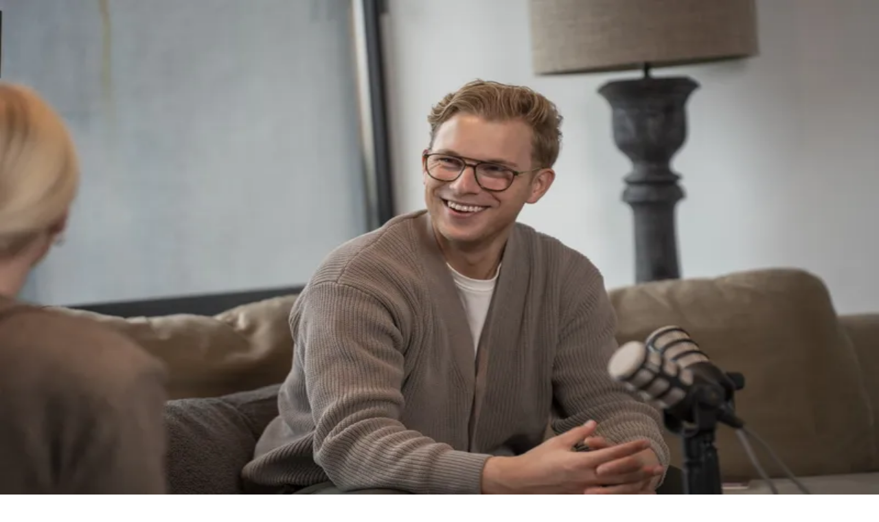

--- FILE ---
content_type: text/html; charset=utf-8
request_url: https://match-day.nl/nl
body_size: 62233
content:
<!DOCTYPE html><!--k4ii9ZKg_iJNwUpH7RH0B--><html lang="nl"><head><meta charSet="utf-8"/><meta name="viewport" content="width=device-width, initial-scale=1"/><link rel="preload" href="/_next/static/media/e8f2fbee2754df70-s.p.9b7a96b4.woff2" as="font" crossorigin="" type="font/woff2"/><link rel="preload" as="image" href="/images/matchday-logo-new.png"/><link rel="preload" as="image" href="/images/hero-desktop.webp"/><link rel="stylesheet" href="/_next/static/chunks/7414cd6c2283ba94.css" data-precedence="next"/><link rel="stylesheet" href="/_next/static/chunks/9ab3aada2d5b6014.css" data-precedence="next"/><link rel="preload" as="script" fetchPriority="low" href="/_next/static/chunks/7a0a31b0bb154d05.js"/><script src="/_next/static/chunks/afa8ac6144fd9e10.js" async=""></script><script src="/_next/static/chunks/249261e921aeebba.js" async=""></script><script src="/_next/static/chunks/8c41331d7f95165a.js" async=""></script><script src="/_next/static/chunks/93455aa6d0adb05d.js" async=""></script><script src="/_next/static/chunks/turbopack-11ffc0f9f5e5937c.js" async=""></script><script src="/_next/static/chunks/ff1a16fafef87110.js" async=""></script><script src="/_next/static/chunks/7340adf74ff47ec0.js" async=""></script><script src="/_next/static/chunks/7e11829f8eb8ed94.js" async=""></script><script src="/_next/static/chunks/18b7f3b3814951f1.js" async=""></script><meta name="next-size-adjust" content=""/><link rel="preconnect" href="https://145747460.fs1.hubspotusercontent-eu1.net"/><link rel="preconnect" href="https://cdn.vidyard.com"/><link rel="preconnect" href="https://static.hsappstatic.net"/><link rel="preconnect" href="https://cdn.leadinfo.net"/><link rel="dns-prefetch" href="https://www.googletagmanager.com"/><title>Match-day | Outbound Sales &amp; Leadgeneratie Specialist | Match-day</title><meta name="description" content="Match-day zet jou structureel aan tafel bij potentiele klanten."/><link rel="manifest" href="/site.webmanifest"/><meta name="robots" content="index, follow"/><meta name="googlebot" content="index, follow, max-video-preview:-1, max-image-preview:large, max-snippet:-1"/><link rel="canonical" href="https://match-day.nl/nl"/><link rel="alternate" hrefLang="nl" href="https://match-day.nl/nl"/><link rel="alternate" hrefLang="en" href="https://match-day.nl/en"/><link rel="alternate" hrefLang="de" href="https://match-day.nl/de"/><meta property="og:title" content="Match-day | Outbound Sales Specialist"/><meta property="og:description" content="Match-day zet jou structureel aan tafel bij potentiele klanten."/><meta property="og:url" content="https://match-day.nl/nl"/><meta property="og:image" content="https://match-day.nl/images/og-home.jpg"/><meta property="og:image:width" content="1200"/><meta property="og:image:height" content="630"/><meta property="og:image:alt" content="Match-day Sales Team"/><meta name="twitter:card" content="summary_large_image"/><meta name="twitter:title" content="Match-day | Outbound Sales Specialist"/><meta name="twitter:description" content="Match-day zet jou structureel aan tafel bij potentiele klanten."/><meta name="twitter:image" content="https://match-day.nl/images/og-home.jpg"/><link rel="icon" href="/favicon-16x16.png" sizes="16x16" type="image/png"/><link rel="icon" href="/favicon-32x32.png" sizes="32x32" type="image/png"/><link rel="apple-touch-icon" href="/apple-touch-icon.png" sizes="180x180"/><link rel="android-chrome" href="/android-chrome-192x192.png" sizes="192x192"/><script src="/_next/static/chunks/a6dad97d9634a72d.js" noModule=""></script></head><body class="montserrat_9756102b-module__gs4hVa__className flex flex-col min-h-screen selection:bg-[#ed6e1c] selection:text-white"><div hidden=""><!--$--><!--/$--></div><html lang="nl"><head></head><body class="montserrat_9756102b-module__gs4hVa__className flex flex-col min-h-screen selection:bg-[#ed6e1c] selection:text-white"><script>(function(w,d,s,l,i){w[l]=w[l]||[];w[l].push({'gtm.start':
          new Date().getTime(),event:'gtm.js'});var f=d.getElementsByTagName(s)[0],
          j=d.createElement(s),dl=l!='dataLayer'?'&l='+l:'';j.async=true;j.src=
          'https://www.googletagmanager.com/gtm.js?id='+i+dl;f.parentNode.insertBefore(j,f);
          })(window,document,'script','dataLayer','GTM-59NKQ9P3');</script><script>(function(l,e,a,d,i,n,f,o){if(!l[i]){l.GlobalLeadinfoNamespace=l.GlobalLeadinfoNamespace||[];
l.GlobalLeadinfoNamespace.push(i);l[i]=function(){(l[i].q=l[i].q||[]).push(arguments)};l[i].t=l[i].t||n;
l[i].q=l[i].q||[];o=e.createElement(a);f=e.getElementsByTagName(a)[0];o.async=1;o.src=d;f.parentNode.insertBefore(o,f);}
}(window,document,'script','https://cdn.leadinfo.net/ping.js','leadinfo','LI-5AE0605CD7E0E'));</script><noscript><iframe src="https://www.googletagmanager.com/ns.html?id=GTM-59NKQ9P3" height="0" width="0" style="display:none;visibility:hidden"></iframe></noscript><header class="fixed top-0 w-full z-50 bg-[#141a30]/95 backdrop-blur-sm text-white shadow-lg border-b border-[#4368b0]/20"><div class="max-w-7xl mx-auto px-4 sm:px-6 lg:px-8"><div class="flex justify-between items-center h-20"><a class="flex-shrink-0" href="/nl"><img alt="Match-day Logo" width="112" height="48" decoding="async" data-nimg="1" class="h-10 md:h-12 w-auto" style="color:transparent" src="/images/matchday-logo-new.png"/></a><nav class="hidden lg:flex space-x-8 items-center"><a class="text-sm font-semibold transition-colors text-[#ed6e1c]" href="/nl">Home</a><div class="relative group"><button class="text-sm font-semibold transition-colors flex items-center gap-1 group-hover:text-[#ed6e1c] text-white">Diensten<svg xmlns="http://www.w3.org/2000/svg" width="14" height="14" viewBox="0 0 24 24" fill="none" stroke="currentColor" stroke-width="2" stroke-linecap="round" stroke-linejoin="round" class="lucide lucide-chevron-down group-hover:rotate-180 transition-transform duration-300" aria-hidden="true"><path d="m6 9 6 6 6-6"></path></svg></button><div class="absolute left-0 mt-0 w-56 bg-white rounded-xl shadow-2xl py-2 opacity-0 invisible group-hover:opacity-100 group-hover:visible transition-all duration-300 transform translate-y-2 group-hover:translate-y-0 border-t-4 border-[#ed6e1c]"><a class="block w-full text-left px-4 py-3 text-sm hover:bg-gray-50 transition-colors text-[#141a30] font-medium" href="/nl/outbound-sales">Outbound Sales</a><a class="block w-full text-left px-4 py-3 text-sm hover:bg-gray-50 transition-colors text-[#141a30] font-medium" href="/nl/hubspot">HubSpot</a><a class="block w-full text-left px-4 py-3 text-sm hover:bg-gray-50 transition-colors text-[#141a30] font-medium" href="/nl/sales-training">Sales Training</a></div></div><div class="relative group"><button class="text-sm font-semibold transition-colors flex items-center gap-1 group-hover:text-[#ed6e1c] text-white">Branches<svg xmlns="http://www.w3.org/2000/svg" width="14" height="14" viewBox="0 0 24 24" fill="none" stroke="currentColor" stroke-width="2" stroke-linecap="round" stroke-linejoin="round" class="lucide lucide-chevron-down group-hover:rotate-180 transition-transform duration-300" aria-hidden="true"><path d="m6 9 6 6 6-6"></path></svg></button><div class="absolute left-0 mt-0 w-56 bg-white rounded-xl shadow-2xl py-2 opacity-0 invisible group-hover:opacity-100 group-hover:visible transition-all duration-300 transform translate-y-2 group-hover:translate-y-0 border-t-4 border-[#ed6e1c]"><a class="block w-full text-left px-4 py-3 text-sm hover:bg-gray-50 transition-colors text-[#141a30] font-medium" href="/nl/saas-software">SaaS &amp; Software</a><a class="block w-full text-left px-4 py-3 text-sm hover:bg-gray-50 transition-colors text-[#141a30] font-medium" href="/nl/architecten">Architecten</a><a class="block w-full text-left px-4 py-3 text-sm hover:bg-gray-50 transition-colors text-[#141a30] font-medium" href="/nl/machinebouw">Maakindustrie</a><a class="block w-full text-left px-4 py-3 text-sm hover:bg-gray-50 transition-colors text-[#141a30] font-medium" href="/nl/it-services">IT Services</a><a class="block w-full text-left px-4 py-3 text-sm hover:bg-gray-50 transition-colors text-[#141a30] font-medium" href="/nl/consultancy">Consultancy</a><a class="block w-full text-left px-4 py-3 text-sm hover:bg-gray-50 transition-colors text-[#141a30] font-medium" href="/nl/finance">Finance</a><a class="block w-full text-left px-4 py-3 text-sm hover:bg-gray-50 transition-colors text-[#141a30] font-medium" href="/nl/insurance">Insurance</a></div></div><div class="relative group"><button class="text-sm font-semibold transition-colors flex items-center gap-1 group-hover:text-[#ed6e1c] text-white">Informatie<svg xmlns="http://www.w3.org/2000/svg" width="14" height="14" viewBox="0 0 24 24" fill="none" stroke="currentColor" stroke-width="2" stroke-linecap="round" stroke-linejoin="round" class="lucide lucide-chevron-down group-hover:rotate-180 transition-transform duration-300" aria-hidden="true"><path d="m6 9 6 6 6-6"></path></svg></button><div class="absolute left-0 mt-0 w-56 bg-white rounded-xl shadow-2xl py-2 opacity-0 invisible group-hover:opacity-100 group-hover:visible transition-all duration-300 transform translate-y-2 group-hover:translate-y-0 border-t-4 border-[#ed6e1c]"><a class="block w-full text-left px-4 py-3 text-sm hover:bg-gray-50 transition-colors text-[#141a30] font-medium" href="/nl/insights">Insights</a><a class="block w-full text-left px-4 py-3 text-sm hover:bg-gray-50 transition-colors text-[#141a30] font-medium" href="/nl/over-ons">Over ons</a><a class="block w-full text-left px-4 py-3 text-sm hover:bg-gray-50 transition-colors text-[#141a30] font-medium" href="/nl/blog">Blog</a><a class="block w-full text-left px-4 py-3 text-sm hover:bg-gray-50 transition-colors text-[#141a30] font-medium" href="/nl/wiki">Wiki</a><a class="block w-full text-left px-4 py-3 text-sm hover:bg-gray-50 transition-colors text-[#141a30] font-medium" href="/nl/events">Events</a><a class="block w-full text-left px-4 py-3 text-sm hover:bg-gray-50 transition-colors text-[#141a30] font-medium" href="/nl/academy">Academy</a><a class="block w-full text-left px-4 py-3 text-sm hover:bg-gray-50 transition-colors text-[#141a30] font-medium" href="/nl/vacatures">Vacatures</a><a class="block w-full text-left px-4 py-3 text-sm hover:bg-gray-50 transition-colors text-[#141a30] font-medium" href="/nl/contact">Contact</a></div></div></nav><div class="hidden lg:flex items-center space-x-6"><div class="relative"><button class="flex items-center space-x-2 bg-white/5 border border-white/10 px-4 py-2 rounded-full hover:bg-white/10 transition-all text-sm font-bold"><svg xmlns="http://www.w3.org/2000/svg" width="16" height="16" viewBox="0 0 24 24" fill="none" stroke="currentColor" stroke-width="2" stroke-linecap="round" stroke-linejoin="round" class="lucide lucide-globe text-[#ed6e1c]" aria-hidden="true"><circle cx="12" cy="12" r="10"></circle><path d="M12 2a14.5 14.5 0 0 0 0 20 14.5 14.5 0 0 0 0-20"></path><path d="M2 12h20"></path></svg><span>NL</span></button></div><a class="bg-[#ed6e1c] text-white px-6 py-3 rounded-md text-sm font-bold uppercase tracking-wider hover:bg-[#ed6e1c]/90 transition-all shadow-lg hover:-translate-y-1 active:translate-y-0" href="/nl/afspraak-thijs">Maak een afspraak</a></div><div class="lg:hidden flex items-center space-x-4"><div class="relative"><button class="flex items-center space-x-2 bg-white/5 border border-white/10 px-4 py-2 rounded-full hover:bg-white/10 transition-all text-sm font-bold"><svg xmlns="http://www.w3.org/2000/svg" width="16" height="16" viewBox="0 0 24 24" fill="none" stroke="currentColor" stroke-width="2" stroke-linecap="round" stroke-linejoin="round" class="lucide lucide-globe text-[#ed6e1c]" aria-hidden="true"><circle cx="12" cy="12" r="10"></circle><path d="M12 2a14.5 14.5 0 0 0 0 20 14.5 14.5 0 0 0 0-20"></path><path d="M2 12h20"></path></svg><span>NL</span></button></div><button class="p-2 text-white"><svg xmlns="http://www.w3.org/2000/svg" width="24" height="24" viewBox="0 0 24 24" fill="none" stroke="currentColor" stroke-width="2" stroke-linecap="round" stroke-linejoin="round" class="lucide lucide-menu w-6 h-6" aria-hidden="true"><path d="M4 5h16"></path><path d="M4 12h16"></path><path d="M4 19h16"></path></svg></button></div></div></div></header><main class="flex-grow"><div class="flex flex-col w-full"><section class="relative min-h-screen flex items-center pt-24 overflow-hidden bg-[#141a30]"><div class="absolute inset-0 z-0"><img alt="Sales Team" decoding="async" data-nimg="fill" class="object-cover opacity-40 mix-blend-overlay scale-105" style="position:absolute;height:100%;width:100%;left:0;top:0;right:0;bottom:0;color:transparent" src="/images/hero-desktop.webp"/><div class="absolute inset-0 bg-gradient-to-r from-[#141a30] via-[#141a30]/90 to-transparent"></div><div class="absolute top-1/4 right-1/4 w-[500px] h-[500px] bg-[#ed6e1c]/10 rounded-full blur-[120px] animate-pulse-slow"></div><div class="absolute bottom-1/4 left-1/4 w-[300px] h-[300px] bg-[#4368b0]/10 rounded-full blur-[100px] animate-pulse-slow"></div></div><div class="relative z-10 max-w-7xl mx-auto px-4 sm:px-6 lg:px-8 w-full py-20 flex flex-col lg:grid lg:grid-cols-12 gap-16 items-center"><div class="lg:col-span-7 space-y-10 animate-fade-up"><div class="inline-flex items-center space-x-3 px-4 py-2 rounded-full glass border transition-all duration-500 border-white/10"><span class="text-white text-[10px] font-black uppercase tracking-[0.3em]">Gegarandeerd resultaat</span></div><h1 class="text-4xl md:text-6xl font-black text-white leading-[0.9] tracking-tighter">STRUCTUREEL<!-- --> <br/><span class="text-[#ed6e1c] italic">NIEUWE KLANTEN.</span></h1><p class="text-xl text-gray-400 leading-relaxed max-w-xl font-medium">Match-day zet jou structureel aan tafel bij potentiele klanten.</p><div class="flex flex-wrap gap-6 pt-4"><a class="group bg-[#ed6e1c] text-white px-10 py-5 rounded-full font-black text-lg hover:shadow-[0_0_30px_-5px_#ed6e1c] hover:-translate-y-1 transition-all flex items-center justify-center shadow-xl" href="/nl/afspraak-thijs">Plan een meeting<!-- --> <svg xmlns="http://www.w3.org/2000/svg" width="24" height="24" viewBox="0 0 24 24" fill="none" stroke="currentColor" stroke-width="2" stroke-linecap="round" stroke-linejoin="round" class="lucide lucide-arrow-right ml-3 group-hover:translate-x-2 transition-transform" aria-hidden="true"><path d="M5 12h14"></path><path d="m12 5 7 7-7 7"></path></svg></a><a href="#klantverhalen" class="group bg-[#7c3aed] text-white px-10 py-5 rounded-full font-black text-lg hover:shadow-[0_0_30px_-5px_#7c3aed] hover:-translate-y-1 transition-all flex items-center justify-center shadow-xl">Bekijk onze klantverhalen <svg xmlns="http://www.w3.org/2000/svg" width="24" height="24" viewBox="0 0 24 24" fill="none" stroke="currentColor" stroke-width="2" stroke-linecap="round" stroke-linejoin="round" class="lucide lucide-arrow-right ml-3 group-hover:translate-x-2 transition-transform" aria-hidden="true"><path d="M5 12h14"></path><path d="m12 5 7 7-7 7"></path></svg></a></div></div><div class="lg:col-span-5 w-full animate-fade-up space-y-6" style="animation-delay:0.2s"><h3 class="text-3xl font-black text-white text-center">Doe de check</h3><!--$!--><template data-dgst="BAILOUT_TO_CLIENT_SIDE_RENDERING"></template><div class="bg-white/5 backdrop-blur-xl rounded-[40px] p-8 md:p-10 border border-white/10 shadow-2xl min-h-[550px] animate-pulse"></div><!--/$--></div></div></section><!--$!--><template data-dgst="BAILOUT_TO_CLIENT_SIDE_RENDERING"></template><div class="py-8 bg-gradient-to-r from-gray-50 via-white to-gray-50 h-24"></div><!--/$--><section class="py-24 bg-[#f0f3fb] overflow-hidden"><div class="max-w-7xl mx-auto px-4 sm:px-6 lg:px-8"><div class="grid grid-cols-1 lg:grid-cols-2 gap-16 items-center"><div class="space-y-8"><h2 class="text-4xl font-bold border-l-8 border-[#ed6e1c] pl-6 leading-tight text-[#141a30]">Al meer dan 10 jaar de standaard in outbound sales</h2><div class="space-y-4 text-gray-600 text-lg leading-relaxed"><p>We bouwen een voorspelbare stroom van meetings met beslissers en zetten die om in klanten. Geen losse outboundcampagnes, maar outbound als vast onderdeel van je commerciële systeem.</p><p>In drie vaste stappen maken we new business schaalbaar: meetings maken, deals converteren en leads structureel vasthouden in één slim commercieel systeem. Dagelijks getest op onze eigen salesvloer. Bewezen bij organisaties door heel Europa. Resultaat: grip op pipeline, hogere conversie, voorspelbare groei.</p></div><a class="inline-flex items-center text-[#ed6e1c] font-bold text-lg group" href="/nl/about">Leer meer over ons<!-- --> <svg xmlns="http://www.w3.org/2000/svg" width="24" height="24" viewBox="0 0 24 24" fill="none" stroke="currentColor" stroke-width="2" stroke-linecap="round" stroke-linejoin="round" class="lucide lucide-arrow-right ml-2 group-hover:translate-x-2 transition-transform" aria-hidden="true"><path d="M5 12h14"></path><path d="m12 5 7 7-7 7"></path></svg></a><div class="grid grid-cols-3 gap-8 pt-8 border-t border-gray-200"><div><div class="text-4xl font-black text-[#141a30]">70+</div><div class="text-sm text-gray-500 font-semibold">Sales specialisten</div></div><div><div class="text-4xl font-black text-[#141a30]">250+</div><div class="text-sm text-gray-500 font-semibold">Partners</div></div><div><div class="text-4xl font-black text-[#141a30]">10+</div><div class="text-sm text-gray-500 font-semibold">Jaar ervaring</div></div></div></div><div class="relative group"><div class="absolute -inset-4 bg-[#ed6e1c]/20 rounded-2xl rotate-3 group-hover:rotate-0 transition-transform"></div><img src="/images-optimized/640/fotografie/colleagues-discussing-project-laptops.webp" alt="Match-day Team" class="relative z-10 rounded-xl shadow-2xl w-full h-[500px] object-cover" loading="lazy"/><div class="absolute bottom-8 left-8 z-20 bg-white p-6 rounded-lg shadow-xl max-w-xs animate-bounce-slow"><p class="text-[#141a30] font-bold italic">&quot;Onze missie is bedrijven ondersteunen bij het opbouwen van een voorspelbare salespijplijn.&quot;</p></div></div></div></div></section><section class="relative bg-[#141a30] text-white overflow-hidden"><div class="absolute inset-0 bg-gradient-to-br from-[#0a0f1e] via-[#141a30] to-[#1a1f35]"></div><div class="absolute inset-0 overflow-hidden opacity-40"><div class="absolute top-1/4 -left-48 w-96 h-96 bg-[#ed6e1c] rounded-full blur-[120px] animate-pulse-slow"></div><div class="absolute top-1/2 -right-48 w-96 h-96 bg-[#4368b0] rounded-full blur-[120px] animate-pulse-slow" style="animation-delay:1.5s"></div><div class="absolute bottom-1/4 left-1/2 w-96 h-96 bg-[#75a1d6] rounded-full blur-[120px] animate-pulse-slow" style="animation-delay:3s"></div></div><div class="relative z-10 max-w-7xl mx-auto px-4 sm:px-6 lg:px-8 py-20"><div class="text-center mb-16 space-y-6"><div class="inline-flex items-center gap-3 px-6 py-3 rounded-full border border-[#ed6e1c]/30 bg-[#ed6e1c]/5 backdrop-blur-sm"><div class="flex gap-1"><span class="w-2 h-2 bg-[#ed6e1c] rounded-full animate-pulse"></span><span class="w-2 h-2 bg-[#4368b0] rounded-full animate-pulse" style="animation-delay:0.2s"></span><span class="w-2 h-2 bg-[#75a1d6] rounded-full animate-pulse" style="animation-delay:0.4s"></span></div><span class="text-xs font-black tracking-[0.3em] uppercase text-white/80">Hoe Wij Werken</span></div><h2 class="text-5xl md:text-7xl lg:text-8xl font-black leading-[0.9] tracking-tighter"><span class="block text-white">3 stappen naar structurele nieuwe klanten</span></h2></div><div class="relative"><div class="hidden lg:block absolute left-1/2 top-0 bottom-0 w-1 bg-gradient-to-b from-[#ed6e1c] via-[#4368b0] to-[#75a1d6] transform -translate-x-1/2"></div><div class="space-y-16 lg:space-y-24"><div class="relative"><div class="grid grid-cols-1 lg:grid-cols-2 gap-8 lg:gap-16 items-center"><div class="lg:text-right space-y-6 lg:pr-16"><div class="inline-flex lg:flex items-center gap-4 lg:flex-row-reverse"><div class="relative"><div class="absolute inset-0 bg-[#ed6e1c] rounded-full blur-2xl opacity-50 animate-pulse"></div><div class="relative w-24 h-24 rounded-full bg-gradient-to-br from-[#ed6e1c] to-[#ff8c3a] flex items-center justify-center shadow-2xl"><span class="text-5xl font-black text-white">1</span></div></div><div class="w-12 h-1 bg-gradient-to-r from-[#ed6e1c] to-transparent"></div></div><div><h3 class="text-4xl lg:text-5xl font-black mb-4 text-white leading-tight">Structureel aan tafel met nieuwe klanten</h3><div class="inline-block px-4 py-2 bg-[#ed6e1c]/20 rounded-full border border-[#ed6e1c]/30 mb-6"><span class="text-[#ed6e1c] font-bold text-sm uppercase tracking-wider">The proof is in the pudding</span></div><p class="text-lg text-gray-300 leading-relaxed mb-4">Binnen 30 dagen realiseren we gegarandeerde meetings met bedrijven die exact passen bij jouw organisatie. Door concrete keuzes in doelgroep, propositie en positionering leggen we het fundament voor een schaalbaar en voorspelbaar commercieel systeem.</p></div></div><div class="lg:pl-16"><div class="relative group"><div class="absolute inset-0 bg-gradient-to-br from-[#ed6e1c] to-[#ff8c3a] rounded-[40px] blur-2xl opacity-20 group-hover:opacity-40 transition-opacity duration-500"></div><div class="relative bg-[#141a30]/80 backdrop-blur-md border border-white/10 rounded-[40px] p-10 hover:border-[#ed6e1c]/50 transition-all duration-500 group-hover:scale-105 overflow-hidden"><img alt="Strategy" loading="lazy" decoding="async" data-nimg="fill" class="object-cover opacity-40 group-hover:scale-110 transition-transform duration-700" style="position:absolute;height:100%;width:100%;left:0;top:0;right:0;bottom:0;color:transparent" src="/images-optimized/640/redesign/step1-strategy-real.webp"/><div class="absolute inset-0 bg-gradient-to-b from-[#141a30]/50 to-[#141a30]/90"></div><div class="relative z-10"><div class="flex items-center justify-center mb-8"><svg xmlns="http://www.w3.org/2000/svg" width="80" height="80" viewBox="0 0 24 24" fill="none" stroke="currentColor" stroke-width="2" stroke-linecap="round" stroke-linejoin="round" class="lucide lucide-target text-[#ed6e1c]" aria-hidden="true"><circle cx="12" cy="12" r="10"></circle><circle cx="12" cy="12" r="6"></circle><circle cx="12" cy="12" r="2"></circle></svg></div><div class="grid grid-cols-2 gap-4"><div class="bg-[#ed6e1c]/10 rounded-2xl p-6 border border-[#ed6e1c]/20 backdrop-blur-sm"><div class="text-4xl font-black text-[#ed6e1c] mb-2">30</div><div class="text-sm text-gray-300 uppercase tracking-wide">Dagen setup</div></div><div class="bg-[#ed6e1c]/10 rounded-2xl p-6 border border-[#ed6e1c]/20 backdrop-blur-sm"><div class="text-4xl font-black text-[#ed6e1c] mb-2">5+</div><div class="text-sm text-gray-300 uppercase tracking-wide">Meetings/mnd</div></div></div></div></div></div></div></div><div class="hidden lg:flex absolute left-1/2 top-12 transform -translate-x-1/2 w-16 h-16 rounded-full bg-[#ed6e1c] items-center justify-center shadow-2xl border-4 border-[#141a30]"><svg xmlns="http://www.w3.org/2000/svg" width="28" height="28" viewBox="0 0 24 24" fill="none" stroke="currentColor" stroke-width="2" stroke-linecap="round" stroke-linejoin="round" class="lucide lucide-target text-white" aria-hidden="true"><circle cx="12" cy="12" r="10"></circle><circle cx="12" cy="12" r="6"></circle><circle cx="12" cy="12" r="2"></circle></svg></div></div><div class="relative"><div class="grid grid-cols-1 lg:grid-cols-2 gap-8 lg:gap-16 items-center"><div class="lg:order-1 lg:pr-16"><div class="relative group"><div class="absolute inset-0 bg-gradient-to-br from-[#4368b0] to-[#5a7ec7] rounded-[40px] blur-2xl opacity-20 group-hover:opacity-40 transition-opacity duration-500"></div><div class="relative bg-[#141a30]/80 backdrop-blur-md border border-white/10 rounded-[40px] p-10 hover:border-[#4368b0]/50 transition-all duration-500 group-hover:scale-105 overflow-hidden"><img alt="Training" loading="lazy" decoding="async" data-nimg="fill" class="object-cover opacity-40 group-hover:scale-110 transition-transform duration-700" style="position:absolute;height:100%;width:100%;left:0;top:0;right:0;bottom:0;color:transparent" src="/images-optimized/640/redesign/step2-training-real.webp"/><div class="absolute inset-0 bg-gradient-to-b from-[#141a30]/50 to-[#141a30]/90"></div><div class="relative z-10"><div class="flex items-center justify-center mb-8"><svg xmlns="http://www.w3.org/2000/svg" width="80" height="80" viewBox="0 0 24 24" fill="none" stroke="currentColor" stroke-width="2" stroke-linecap="round" stroke-linejoin="round" class="lucide lucide-trending-up text-[#4368b0]" aria-hidden="true"><path d="M16 7h6v6"></path><path d="m22 7-8.5 8.5-5-5L2 17"></path></svg></div><div class="bg-[#4368b0]/10 rounded-2xl p-8 border border-[#4368b0]/20 backdrop-blur-sm"><p class="text-[#ed6e1c] font-bold text-lg leading-relaxed">Onderzoek van Winning by Design laat zien dat bedrijven met een gestructureerd salesproces 1,5× meer conversie realiseren dan organisaties die vertrouwen op ervaring en onderbuikgevoel.</p></div></div></div></div></div><div class="lg:order-2 lg:pl-16 space-y-6"><div class="inline-flex items-center gap-4"><div class="w-12 h-1 bg-gradient-to-l from-[#4368b0] to-transparent"></div><div class="relative"><div class="absolute inset-0 bg-[#4368b0] rounded-full blur-2xl opacity-50 animate-pulse"></div><div class="relative w-24 h-24 rounded-full bg-gradient-to-br from-[#4368b0] to-[#5a7ec7] flex items-center justify-center shadow-2xl"><span class="text-5xl font-black text-white">2</span></div></div></div><div><h3 class="text-4xl lg:text-5xl font-black mb-4 text-white leading-tight">Stappenplan van demo naar deal</h3><p class="text-lg text-gray-300 leading-relaxed">70% van de B2B-bedrijven verliest deals omdat de koper nog niet klaar is om te kopen maar wel steeds gepusht wordt om dat te doen. Wij trainen je team en implementeren een proces gebaseerd op de Science of Selling en de Challenger-methode, zodat jouw sales gesprekken perfect aansluiten op de fase van de koper. Door eerst inzicht en urgentie te creëren voordat je een oplossing presenteert, win je structureel meer deals.</p></div></div></div><div class="hidden lg:flex absolute left-1/2 top-12 transform -translate-x-1/2 w-16 h-16 rounded-full bg-[#4368b0] items-center justify-center shadow-2xl border-4 border-[#141a30]"><svg xmlns="http://www.w3.org/2000/svg" width="28" height="28" viewBox="0 0 24 24" fill="none" stroke="currentColor" stroke-width="2" stroke-linecap="round" stroke-linejoin="round" class="lucide lucide-trending-up text-white" aria-hidden="true"><path d="M16 7h6v6"></path><path d="m22 7-8.5 8.5-5-5L2 17"></path></svg></div></div><div class="relative"><div class="grid grid-cols-1 lg:grid-cols-2 gap-8 lg:gap-16 items-center"><div class="lg:text-right space-y-6 lg:pr-16"><div class="inline-flex lg:flex items-center gap-4 lg:flex-row-reverse"><div class="relative"><div class="absolute inset-0 bg-[#75a1d6] rounded-full blur-2xl opacity-50 animate-pulse"></div><div class="relative w-24 h-24 rounded-full bg-gradient-to-br from-[#75a1d6] to-[#8fb8e8] flex items-center justify-center shadow-2xl"><span class="text-5xl font-black text-white">3</span></div></div><div class="w-12 h-1 bg-gradient-to-r from-[#75a1d6] to-transparent"></div></div><div><h3 class="text-4xl lg:text-5xl font-black mb-4 text-white leading-tight">Van losse campagnes naar gesloten systeem</h3><p class="text-lg text-gray-300 leading-relaxed mb-4">Veel organisaties verliezen hun beste leads zodra een prospect &quot;nog niet&quot; zegt. Niet omdat ze ongeschikt zijn, maar omdat er geen gesloten systeem is dat deze bedrijven blijft begeleiden tot ze wél in de markt komen.</p><p class="text-lg text-gray-300 leading-relaxed mb-4">Onze RevOps-manager helpt bij het inrichten van zo&#x27;n gesloten commercieel systeem. Bedrijven die goed passen blijven structureel in beeld, worden gericht beïnvloed en verlaten de buyer journey niet meer. Niet via losse nieuwsbrieven, maar via relevante, getimede interacties die aansluiten op gedrag en koopfase.</p><p class="text-lg text-gray-300 leading-relaxed mb-4">Dit systeem bouwen we in HubSpot — waar wij platinum partner van zijn — of in het bestaande CRM van de klant. Altijd met één doel: zorgen dat zodra de markt beweegt, jouw organisatie als eerste wordt gekozen.</p></div></div><div class="lg:pl-16"><div class="relative group"><div class="absolute inset-0 bg-gradient-to-br from-[#75a1d6] to-[#8fb8e8] rounded-[40px] blur-2xl opacity-20 group-hover:opacity-40 transition-opacity duration-500"></div><div class="relative bg-[#141a30]/80 backdrop-blur-md border border-white/10 rounded-[40px] p-10 hover:border-[#75a1d6]/50 transition-all duration-500 group-hover:scale-105 overflow-hidden"><img alt="Automation" loading="lazy" decoding="async" data-nimg="fill" class="object-cover opacity-40 group-hover:scale-110 transition-transform duration-700" style="position:absolute;height:100%;width:100%;left:0;top:0;right:0;bottom:0;color:transparent" src="/images-optimized/640/redesign/step3-automation-real.webp"/><div class="absolute inset-0 bg-gradient-to-b from-[#141a30]/50 to-[#141a30]/90"></div><div class="relative z-10"><div class="flex items-center justify-center mb-8"><svg xmlns="http://www.w3.org/2000/svg" width="80" height="80" viewBox="0 0 24 24" fill="none" stroke="currentColor" stroke-width="2" stroke-linecap="round" stroke-linejoin="round" class="lucide lucide-users text-[#75a1d6]" aria-hidden="true"><path d="M16 21v-2a4 4 0 0 0-4-4H6a4 4 0 0 0-4 4v2"></path><path d="M16 3.128a4 4 0 0 1 0 7.744"></path><path d="M22 21v-2a4 4 0 0 0-3-3.87"></path><circle cx="9" cy="7" r="4"></circle></svg></div><p class="text-[#ed6e1c] font-bold text-xl text-center leading-relaxed">Verlies nooit meer een potentiële klant uit het oog</p></div></div></div></div></div><div class="hidden lg:flex absolute left-1/2 top-12 transform -translate-x-1/2 w-16 h-16 rounded-full bg-[#75a1d6] items-center justify-center shadow-2xl border-4 border-[#141a30]"><svg xmlns="http://www.w3.org/2000/svg" width="28" height="28" viewBox="0 0 24 24" fill="none" stroke="currentColor" stroke-width="2" stroke-linecap="round" stroke-linejoin="round" class="lucide lucide-users text-white" aria-hidden="true"><path d="M16 21v-2a4 4 0 0 0-4-4H6a4 4 0 0 0-4 4v2"></path><path d="M16 3.128a4 4 0 0 1 0 7.744"></path><path d="M22 21v-2a4 4 0 0 0-3-3.87"></path><circle cx="9" cy="7" r="4"></circle></svg></div></div></div></div><div class="mt-20 text-center space-y-8"><div class="space-y-4 animate-fade-up"><h3 class="text-4xl md:text-5xl font-black italic uppercase tracking-tighter text-white">READY TO <span class="text-[#ed6e1c]">SCALE?</span></h3><p class="text-lg text-gray-400 font-medium max-w-xl mx-auto leading-relaxed">Zet vandaag nog de stap naar een voorspelbare salesmachine en laat je business structureel groeien.</p><div class="flex justify-center gap-2"><div class="w-12 h-1 bg-gradient-to-r from-[#ed6e1c] to-transparent rounded-full"></div><div class="w-4 h-1 bg-[#4368b0] rounded-full"></div><div class="w-12 h-1 bg-gradient-to-l from-[#75a1d6] to-transparent rounded-full"></div></div></div><a class="inline-flex items-center gap-4 bg-gradient-to-r from-[#ed6e1c] to-[#ff8c3a] text-white px-12 py-6 rounded-full font-black uppercase text-base tracking-wider hover:shadow-[0_0_50px_-10px_#ed6e1c] transition-all duration-300 hover:scale-105 group" href="/nl/afspraak-thijs">Start je groeitraject nu<svg xmlns="http://www.w3.org/2000/svg" width="24" height="24" viewBox="0 0 24 24" fill="none" stroke="currentColor" stroke-width="2" stroke-linecap="round" stroke-linejoin="round" class="lucide lucide-arrow-right group-hover:translate-x-2 transition-transform duration-300" aria-hidden="true"><path d="M5 12h14"></path><path d="m12 5 7 7-7 7"></path></svg></a></div></div></section><section id="klantverhalen" class="py-32 bg-gradient-to-br from-[#0a0f1a] via-[#141a30] to-[#1a2240] relative overflow-hidden"><div class="absolute top-1/4 -left-32 w-96 h-96 bg-[#ed6e1c]/20 rounded-full blur-[150px] animate-pulse"></div><div class="absolute bottom-1/4 -right-32 w-96 h-96 bg-[#4368b0]/20 rounded-full blur-[150px] animate-pulse" style="animation-delay:1s"></div><div class="absolute top-1/2 left-1/2 -translate-x-1/2 -translate-y-1/2 w-[800px] h-[800px] bg-[#ed6e1c]/5 rounded-full blur-[200px]"></div><div class="absolute inset-0 opacity-[0.03]" style="background-image:linear-gradient(rgba(255,255,255,0.1) 1px, transparent 1px), linear-gradient(90deg, rgba(255,255,255,0.1) 1px, transparent 1px);background-size:60px 60px"></div><div class="absolute inset-0 bg-gradient-to-b from-[#141a30]/80 via-transparent to-[#141a30]/80 pointer-events-none"></div><div class="max-w-7xl mx-auto px-4 sm:px-6 lg:px-8 relative z-10"><div class="text-center mb-16"><h2 class="text-4xl font-bold text-white mb-4">Ervaringen van onze partners</h2><p class="text-gray-400">Drie sectoren. Eén resultaat: voorspelbare groei.</p></div><div class="grid grid-cols-1 md:grid-cols-3 gap-8"><a class="bg-white p-8 rounded-2xl border-t-8 border-[#ed6e1c] shadow-2xl flex flex-col space-y-6 hover:shadow-[0_0_40px_-10px_#ed6e1c] hover:-translate-y-2 transition-all group cursor-pointer" href="/nl/klanten/maakindustrie"><div><div class="text-[#ed6e1c] font-bold uppercase tracking-widest text-xs mb-4">Maakindustrie</div><!--$!--><template data-dgst="BAILOUT_TO_CLIENT_SIDE_RENDERING"></template><div class="w-full aspect-video bg-gray-200 animate-pulse rounded-xl"></div><!--/$--></div><div class="flex-grow"><p class="text-[#141a30] text-lg font-medium italic leading-relaxed">&quot;<!-- -->Ontdek hoe JOA hun sales internationaal voorspelbaar maakte.<!-- -->&quot;</p></div><div class="flex items-center justify-between pt-4 border-t border-gray-100"><div><div class="font-bold text-[#141a30] text-sm">JOA | Wietse Bandstra</div><div class="text-gray-400 text-[10px] uppercase tracking-widest">Partner</div></div><svg xmlns="http://www.w3.org/2000/svg" width="20" height="20" viewBox="0 0 24 24" fill="none" stroke="currentColor" stroke-width="2" stroke-linecap="round" stroke-linejoin="round" class="lucide lucide-arrow-right text-[#ed6e1c] group-hover:translate-x-2 transition-transform" aria-hidden="true"><path d="M5 12h14"></path><path d="m12 5 7 7-7 7"></path></svg></div></a><a class="bg-white p-8 rounded-2xl border-t-8 border-[#ed6e1c] shadow-2xl flex flex-col space-y-6 hover:shadow-[0_0_40px_-10px_#ed6e1c] hover:-translate-y-2 transition-all group cursor-pointer" href="/nl/klanten/b2b-services"><div><div class="text-[#ed6e1c] font-bold uppercase tracking-widest text-xs mb-4">B2B Services</div><!--$!--><template data-dgst="BAILOUT_TO_CLIENT_SIDE_RENDERING"></template><div class="w-full aspect-video bg-gray-200 animate-pulse rounded-xl"></div><!--/$--></div><div class="flex-grow"><p class="text-[#141a30] text-lg font-medium italic leading-relaxed">&quot;<!-- -->Ping Media schakelde over van losse campagnes naar een schaalbare pijplijn.<!-- -->&quot;</p></div><div class="flex items-center justify-between pt-4 border-t border-gray-100"><div><div class="font-bold text-[#141a30] text-sm">Ping Media | David Behrens</div><div class="text-gray-400 text-[10px] uppercase tracking-widest">Partner</div></div><svg xmlns="http://www.w3.org/2000/svg" width="20" height="20" viewBox="0 0 24 24" fill="none" stroke="currentColor" stroke-width="2" stroke-linecap="round" stroke-linejoin="round" class="lucide lucide-arrow-right text-[#ed6e1c] group-hover:translate-x-2 transition-transform" aria-hidden="true"><path d="M5 12h14"></path><path d="m12 5 7 7-7 7"></path></svg></div></a><a class="bg-white p-8 rounded-2xl border-t-8 border-[#ed6e1c] shadow-2xl flex flex-col space-y-6 hover:shadow-[0_0_40px_-10px_#ed6e1c] hover:-translate-y-2 transition-all group cursor-pointer" href="/nl/klanten/software"><div><div class="text-[#ed6e1c] font-bold uppercase tracking-widest text-xs mb-4">Software</div><!--$!--><template data-dgst="BAILOUT_TO_CLIENT_SIDE_RENDERING"></template><div class="w-full aspect-video bg-gray-200 animate-pulse rounded-xl"></div><!--/$--></div><div class="flex-grow"><p class="text-[#141a30] text-lg font-medium italic leading-relaxed">&quot;<!-- -->Zie hoe Pivoton structureel nieuwe deals binnenhaalt.<!-- -->&quot;</p></div><div class="flex items-center justify-between pt-4 border-t border-gray-100"><div><div class="font-bold text-[#141a30] text-sm">Pivoton | Paul van den Bosch</div><div class="text-gray-400 text-[10px] uppercase tracking-widest">Partner</div></div><svg xmlns="http://www.w3.org/2000/svg" width="20" height="20" viewBox="0 0 24 24" fill="none" stroke="currentColor" stroke-width="2" stroke-linecap="round" stroke-linejoin="round" class="lucide lucide-arrow-right text-[#ed6e1c] group-hover:translate-x-2 transition-transform" aria-hidden="true"><path d="M5 12h14"></path><path d="m12 5 7 7-7 7"></path></svg></div></a></div></div></section><section class="py-24 relative overflow-hidden"><div class="absolute inset-0 z-0"><img alt="" loading="lazy" decoding="async" data-nimg="fill" class="object-cover blur-md scale-110" style="position:absolute;height:100%;width:100%;left:0;top:0;right:0;bottom:0;color:transparent" src="/images/backgrounds/knowledge-hub-section-bg.jpg"/><div class="absolute inset-0 bg-gradient-to-b from-[#0a0f1a]/60 via-[#141a30]/40 to-[#1a2240]/60"></div></div><div class="absolute top-0 right-0 w-[500px] h-[500px] bg-[#ed6e1c]/15 rounded-full blur-[150px] animate-pulse-slow z-[1]"></div><div class="absolute bottom-0 left-0 w-[400px] h-[400px] bg-[#4368b0]/15 rounded-full blur-[120px] animate-pulse-slow z-[1]"></div><div class="max-w-7xl mx-auto px-4 sm:px-6 lg:px-8 relative z-10"><div class="text-center mb-16"><div class="inline-flex items-center space-x-2 bg-white/10 backdrop-blur-sm px-5 py-2.5 rounded-full border border-white/20 mb-6"><svg xmlns="http://www.w3.org/2000/svg" width="18" height="18" viewBox="0 0 24 24" fill="none" stroke="currentColor" stroke-width="2" stroke-linecap="round" stroke-linejoin="round" class="lucide lucide-book-open text-[#ed6e1c]" aria-hidden="true"><path d="M12 7v14"></path><path d="M3 18a1 1 0 0 1-1-1V4a1 1 0 0 1 1-1h5a4 4 0 0 1 4 4 4 4 0 0 1 4-4h5a1 1 0 0 1 1 1v13a1 1 0 0 1-1 1h-6a3 3 0 0 0-3 3 3 3 0 0 0-3-3z"></path></svg><span class="text-white font-bold uppercase tracking-widest text-xs">Knowledge Hub</span></div><h2 class="text-4xl md:text-5xl font-black text-white mb-4">Leer. Groei. <span class="italic text-[#ed6e1c]">Domineer.</span></h2><p class="text-xl text-gray-300 max-w-2xl mx-auto">Van diepgaande artikelen tot hands-on trainingen — alles wat je nodig hebt om je sales te transformeren.</p></div><div class="grid grid-cols-1 md:grid-cols-2 lg:grid-cols-4 gap-6 auto-rows-[220px]"><a class="group relative lg:col-span-2 lg:row-span-2 rounded-3xl overflow-hidden cursor-pointer shadow-xl hover:shadow-2xl transition-all duration-500" href="/nl/blog"><div class="absolute inset-0 bg-gradient-to-br from-[#ed6e1c] via-[#d45a10] to-[#b84a08]"></div><div class="absolute top-8 right-8 w-24 h-24 bg-white/10 rounded-2xl rotate-12 group-hover:rotate-0 transition-transform duration-500"></div><div class="absolute bottom-24 right-24 w-16 h-16 bg-white/10 rounded-xl -rotate-12 group-hover:rotate-12 transition-transform duration-500"></div><div class="absolute top-1/2 left-8 w-12 h-12 bg-white/5 rounded-full group-hover:scale-150 transition-transform duration-700"></div><div class="relative h-full p-8 md:p-10 flex flex-col justify-between z-10"><div><div class="inline-flex items-center space-x-2 bg-white/20 backdrop-blur-sm px-4 py-2 rounded-full mb-6"><svg xmlns="http://www.w3.org/2000/svg" width="18" height="18" viewBox="0 0 24 24" fill="none" stroke="currentColor" stroke-width="2" stroke-linecap="round" stroke-linejoin="round" class="lucide lucide-book-open text-white" aria-hidden="true"><path d="M12 7v14"></path><path d="M3 18a1 1 0 0 1-1-1V4a1 1 0 0 1 1-1h5a4 4 0 0 1 4 4 4 4 0 0 1 4-4h5a1 1 0 0 1 1 1v13a1 1 0 0 1-1 1h-6a3 3 0 0 0-3 3 3 3 0 0 0-3-3z"></path></svg><span class="text-white text-sm font-bold uppercase tracking-wider">Blog</span></div><h3 class="text-3xl md:text-4xl lg:text-5xl font-black text-white mb-4 leading-[0.95]">Sales Tips<br/>&amp; Strategieën</h3><p class="text-white/80 text-lg max-w-md">Praktische tips en diepgaande analyses van onze sales experts. Van cold calling tot closing.</p></div><div class="flex items-center justify-between"><div class="flex -space-x-3"><div class="w-12 h-12 rounded-full bg-white/20 border-2 border-white/40 flex items-center justify-center backdrop-blur-sm"><svg xmlns="http://www.w3.org/2000/svg" width="18" height="18" viewBox="0 0 24 24" fill="none" stroke="currentColor" stroke-width="2" stroke-linecap="round" stroke-linejoin="round" class="lucide lucide-file-text text-white" aria-hidden="true"><path d="M6 22a2 2 0 0 1-2-2V4a2 2 0 0 1 2-2h8a2.4 2.4 0 0 1 1.704.706l3.588 3.588A2.4 2.4 0 0 1 20 8v12a2 2 0 0 1-2 2z"></path><path d="M14 2v5a1 1 0 0 0 1 1h5"></path><path d="M10 9H8"></path><path d="M16 13H8"></path><path d="M16 17H8"></path></svg></div><div class="w-12 h-12 rounded-full bg-white/20 border-2 border-white/40 flex items-center justify-center backdrop-blur-sm"><svg xmlns="http://www.w3.org/2000/svg" width="18" height="18" viewBox="0 0 24 24" fill="none" stroke="currentColor" stroke-width="2" stroke-linecap="round" stroke-linejoin="round" class="lucide lucide-file-text text-white" aria-hidden="true"><path d="M6 22a2 2 0 0 1-2-2V4a2 2 0 0 1 2-2h8a2.4 2.4 0 0 1 1.704.706l3.588 3.588A2.4 2.4 0 0 1 20 8v12a2 2 0 0 1-2 2z"></path><path d="M14 2v5a1 1 0 0 0 1 1h5"></path><path d="M10 9H8"></path><path d="M16 13H8"></path><path d="M16 17H8"></path></svg></div><div class="w-12 h-12 rounded-full bg-white/20 border-2 border-white/40 flex items-center justify-center backdrop-blur-sm"><svg xmlns="http://www.w3.org/2000/svg" width="18" height="18" viewBox="0 0 24 24" fill="none" stroke="currentColor" stroke-width="2" stroke-linecap="round" stroke-linejoin="round" class="lucide lucide-file-text text-white" aria-hidden="true"><path d="M6 22a2 2 0 0 1-2-2V4a2 2 0 0 1 2-2h8a2.4 2.4 0 0 1 1.704.706l3.588 3.588A2.4 2.4 0 0 1 20 8v12a2 2 0 0 1-2 2z"></path><path d="M14 2v5a1 1 0 0 0 1 1h5"></path><path d="M10 9H8"></path><path d="M16 13H8"></path><path d="M16 17H8"></path></svg></div><div class="w-12 h-12 rounded-full bg-white flex items-center justify-center text-[#ed6e1c] font-black text-sm shadow-lg">20+</div></div><div class="w-16 h-16 bg-white rounded-full flex items-center justify-center group-hover:scale-110 group-hover:shadow-[0_0_40px_rgba(255,255,255,0.6)] transition-all duration-300"><svg xmlns="http://www.w3.org/2000/svg" width="28" height="28" viewBox="0 0 24 24" fill="none" stroke="currentColor" stroke-width="2" stroke-linecap="round" stroke-linejoin="round" class="lucide lucide-arrow-right text-[#ed6e1c]" aria-hidden="true"><path d="M5 12h14"></path><path d="m12 5 7 7-7 7"></path></svg></div></div></div></a><a class="group relative lg:col-span-2 rounded-3xl overflow-hidden cursor-pointer bg-[#141a30] shadow-xl hover:shadow-2xl transition-all duration-500" href="/nl/academy"><div class="absolute inset-0 bg-gradient-to-r from-[#4368b0]/30 to-transparent"></div><div class="absolute right-8 top-1/2 -translate-y-1/2 w-28 h-28 rounded-full bg-[#ed6e1c]/20 flex items-center justify-center group-hover:scale-125 transition-transform duration-500"><div class="w-20 h-20 rounded-full bg-[#ed6e1c] flex items-center justify-center shadow-[0_0_50px_rgba(237,110,28,0.5)] group-hover:shadow-[0_0_80px_rgba(237,110,28,0.7)] transition-shadow"><svg xmlns="http://www.w3.org/2000/svg" width="32" height="32" viewBox="0 0 24 24" fill="white" stroke="currentColor" stroke-width="2" stroke-linecap="round" stroke-linejoin="round" class="lucide lucide-play text-white ml-1" aria-hidden="true"><path d="M5 5a2 2 0 0 1 3.008-1.728l11.997 6.998a2 2 0 0 1 .003 3.458l-12 7A2 2 0 0 1 5 19z"></path></svg></div></div><div class="relative h-full p-8 flex flex-col justify-between z-10"><div><div class="inline-flex items-center space-x-2 bg-[#4368b0]/30 backdrop-blur-sm px-4 py-2 rounded-full mb-4"><svg xmlns="http://www.w3.org/2000/svg" width="18" height="18" viewBox="0 0 24 24" fill="none" stroke="currentColor" stroke-width="2" stroke-linecap="round" stroke-linejoin="round" class="lucide lucide-graduation-cap text-[#75a1d6]" aria-hidden="true"><path d="M21.42 10.922a1 1 0 0 0-.019-1.838L12.83 5.18a2 2 0 0 0-1.66 0L2.6 9.08a1 1 0 0 0 0 1.832l8.57 3.908a2 2 0 0 0 1.66 0z"></path><path d="M22 10v6"></path><path d="M6 12.5V16a6 3 0 0 0 12 0v-3.5"></path></svg><span class="text-[#75a1d6] text-sm font-bold uppercase tracking-wider">Academy</span></div><h3 class="text-2xl md:text-3xl font-black text-white mb-2">Sales Masterclasses</h3><p class="text-gray-400 text-base max-w-xs">Video trainingen van cold calling tot closing.</p></div><div class="flex items-center space-x-6"><div class="flex items-center space-x-2 text-gray-400 text-sm"><svg xmlns="http://www.w3.org/2000/svg" width="16" height="16" viewBox="0 0 24 24" fill="none" stroke="currentColor" stroke-width="2" stroke-linecap="round" stroke-linejoin="round" class="lucide lucide-clock" aria-hidden="true"><path d="M12 6v6l4 2"></path><circle cx="12" cy="12" r="10"></circle></svg><span>20+ uur content</span></div><div class="flex items-center space-x-2 text-[#ed6e1c] text-sm font-bold"><svg xmlns="http://www.w3.org/2000/svg" width="16" height="16" viewBox="0 0 24 24" fill="none" stroke="currentColor" stroke-width="2" stroke-linecap="round" stroke-linejoin="round" class="lucide lucide-zap" aria-hidden="true"><path d="M4 14a1 1 0 0 1-.78-1.63l9.9-10.2a.5.5 0 0 1 .86.46l-1.92 6.02A1 1 0 0 0 13 10h7a1 1 0 0 1 .78 1.63l-9.9 10.2a.5.5 0 0 1-.86-.46l1.92-6.02A1 1 0 0 0 11 14z"></path></svg><span>Gratis</span></div></div></div></a><a class="group relative rounded-3xl overflow-hidden cursor-pointer bg-white shadow-xl hover:shadow-2xl transition-all duration-500 border-2 border-gray-100 hover:border-[#ed6e1c]/30" href="/nl/wiki"><div class="absolute top-0 right-0 w-40 h-40 bg-[#f0f3fb] rounded-full -translate-y-1/2 translate-x-1/2 group-hover:bg-[#ed6e1c]/10 transition-colors duration-500"></div><div class="absolute bottom-0 left-0 w-32 h-32 bg-[#ed6e1c]/5 rounded-full translate-y-1/2 -translate-x-1/2 group-hover:scale-150 transition-transform duration-500"></div><div class="relative h-full p-7 flex flex-col justify-between z-10"><div><div class="w-14 h-14 rounded-2xl bg-[#141a30] flex items-center justify-center mb-5 group-hover:rotate-6 group-hover:scale-110 transition-all duration-300 shadow-lg"><svg xmlns="http://www.w3.org/2000/svg" width="28" height="28" viewBox="0 0 24 24" fill="none" stroke="currentColor" stroke-width="2" stroke-linecap="round" stroke-linejoin="round" class="lucide lucide-lightbulb text-[#ed6e1c]" aria-hidden="true"><path d="M15 14c.2-1 .7-1.7 1.5-2.5 1-.9 1.5-2.2 1.5-3.5A6 6 0 0 0 6 8c0 1 .2 2.2 1.5 3.5.7.7 1.3 1.5 1.5 2.5"></path><path d="M9 18h6"></path><path d="M10 22h4"></path></svg></div><h3 class="text-2xl font-black text-[#141a30] mb-2">Sales Wiki</h3><p class="text-gray-500 text-sm">A-Z van sales termen en begrippen</p></div><div class="flex items-center text-[#ed6e1c] font-bold text-sm group-hover:translate-x-2 transition-transform"><span>Ontdek</span><svg xmlns="http://www.w3.org/2000/svg" width="18" height="18" viewBox="0 0 24 24" fill="none" stroke="currentColor" stroke-width="2" stroke-linecap="round" stroke-linejoin="round" class="lucide lucide-arrow-right ml-2" aria-hidden="true"><path d="M5 12h14"></path><path d="m12 5 7 7-7 7"></path></svg></div></div></a><a class="group relative rounded-3xl overflow-hidden cursor-pointer shadow-xl hover:shadow-2xl transition-all duration-500" href="/nl/events"><div class="absolute inset-0 bg-gradient-to-br from-[#4368b0] to-[#2a4580]"></div><div class="absolute -right-6 -bottom-6 w-36 h-36 bg-white/10 rounded-2xl rotate-12 group-hover:rotate-0 transition-transform duration-500 flex items-center justify-center"><div class="w-24 h-24 bg-white rounded-xl shadow-2xl flex items-center justify-center -rotate-12 group-hover:rotate-0 transition-transform duration-500"><svg xmlns="http://www.w3.org/2000/svg" width="48" height="48" viewBox="0 0 24 24" fill="none" stroke="currentColor" stroke-width="2" stroke-linecap="round" stroke-linejoin="round" class="lucide lucide-calendar text-[#ed6e1c]" aria-hidden="true"><path d="M8 2v4"></path><path d="M16 2v4"></path><rect width="18" height="18" x="3" y="4" rx="2"></rect><path d="M3 10h18"></path></svg></div></div><div class="relative h-full p-7 flex flex-col justify-between z-10"><div><div class="inline-flex items-center space-x-2 bg-white/20 backdrop-blur-sm px-4 py-2 rounded-full mb-4"><svg xmlns="http://www.w3.org/2000/svg" width="16" height="16" viewBox="0 0 24 24" fill="none" stroke="currentColor" stroke-width="2" stroke-linecap="round" stroke-linejoin="round" class="lucide lucide-calendar text-white" aria-hidden="true"><path d="M8 2v4"></path><path d="M16 2v4"></path><rect width="18" height="18" x="3" y="4" rx="2"></rect><path d="M3 10h18"></path></svg><span class="text-white text-sm font-bold uppercase tracking-wider">Events</span></div><h3 class="text-2xl font-black text-white mb-2">Netwerk Events</h3><p class="text-white/70 text-sm">Padel, Lunch &amp; Learn, en meer</p></div><div class="flex items-center space-x-2"><svg xmlns="http://www.w3.org/2000/svg" width="16" height="16" viewBox="0 0 24 24" fill="none" stroke="currentColor" stroke-width="2" stroke-linecap="round" stroke-linejoin="round" class="lucide lucide-map-pin text-white/60" aria-hidden="true"><path d="M20 10c0 4.993-5.539 10.193-7.399 11.799a1 1 0 0 1-1.202 0C9.539 20.193 4 14.993 4 10a8 8 0 0 1 16 0"></path><circle cx="12" cy="10" r="3"></circle></svg><span class="text-white/60 text-sm">Nederland</span></div></div></a><a class="group relative lg:col-span-4 rounded-3xl overflow-hidden cursor-pointer bg-gradient-to-br from-[#141a30] via-[#1a2240] to-[#0f1420] border border-[#ed6e1c]/30 shadow-xl hover:shadow-2xl transition-all duration-500" href="/nl/insights"><div class="absolute top-0 right-0 w-40 h-40 bg-[#ed6e1c]/20 rounded-full blur-[80px] group-hover:bg-[#ed6e1c]/30 transition-all"></div><div class="absolute bottom-0 left-0 w-32 h-32 bg-[#4368b0]/20 rounded-full blur-[60px]"></div><div class="absolute right-8 top-1/2 -translate-y-1/2 w-28 h-36 bg-gradient-to-br from-white/10 to-white/5 rounded-xl border border-white/20 shadow-2xl group-hover:rotate-3 group-hover:scale-110 transition-all duration-500 overflow-hidden"><div class="absolute inset-0 bg-gradient-to-b from-[#ed6e1c]/20 to-transparent"></div><div class="p-3"><div class="w-full h-2 bg-white/30 rounded mb-2"></div><div class="w-3/4 h-2 bg-white/20 rounded mb-4"></div><div class="w-full h-16 bg-white/10 rounded"></div></div><div class="absolute bottom-3 right-3 w-8 h-8 bg-[#ed6e1c] rounded-lg flex items-center justify-center shadow-lg"><svg xmlns="http://www.w3.org/2000/svg" width="16" height="16" viewBox="0 0 24 24" fill="none" stroke="currentColor" stroke-width="2" stroke-linecap="round" stroke-linejoin="round" class="lucide lucide-file-text text-white" aria-hidden="true"><path d="M6 22a2 2 0 0 1-2-2V4a2 2 0 0 1 2-2h8a2.4 2.4 0 0 1 1.704.706l3.588 3.588A2.4 2.4 0 0 1 20 8v12a2 2 0 0 1-2 2z"></path><path d="M14 2v5a1 1 0 0 0 1 1h5"></path><path d="M10 9H8"></path><path d="M16 13H8"></path><path d="M16 17H8"></path></svg></div></div><div class="relative h-full p-7 flex flex-col justify-between z-10"><div><div class="inline-flex items-center space-x-2 bg-[#ed6e1c]/20 backdrop-blur-sm px-4 py-2 rounded-full mb-4"><svg xmlns="http://www.w3.org/2000/svg" width="16" height="16" viewBox="0 0 24 24" fill="none" stroke="currentColor" stroke-width="2" stroke-linecap="round" stroke-linejoin="round" class="lucide lucide-zap text-[#ed6e1c]" aria-hidden="true"><path d="M4 14a1 1 0 0 1-.78-1.63l9.9-10.2a.5.5 0 0 1 .86.46l-1.92 6.02A1 1 0 0 0 13 10h7a1 1 0 0 1 .78 1.63l-9.9 10.2a.5.5 0 0 1-.86-.46l1.92-6.02A1 1 0 0 0 11 14z"></path></svg><span class="text-[#ed6e1c] text-sm font-bold uppercase tracking-wider">Nieuw</span></div><h3 class="text-2xl font-black text-white mb-2">Insights &amp; Rapporten</h3><p class="text-gray-400 text-sm max-w-xs">Gratis downloads met bewezen strategieën en blueprints.</p></div><div class="flex items-center space-x-2 text-[#ed6e1c] font-bold text-sm group-hover:translate-x-2 transition-transform"><span>Download gratis</span><svg xmlns="http://www.w3.org/2000/svg" width="16" height="16" viewBox="0 0 24 24" fill="none" stroke="currentColor" stroke-width="2" stroke-linecap="round" stroke-linejoin="round" class="lucide lucide-arrow-right" aria-hidden="true"><path d="M5 12h14"></path><path d="m12 5 7 7-7 7"></path></svg></div></div></a></div><div class="mt-14 text-center"><a class="inline-flex items-center space-x-3 bg-[#141a30] text-white px-10 py-5 rounded-full font-bold hover:bg-[#1a2240] hover:shadow-xl transition-all group" href="/nl/academy"><span>Start met de Academy</span><svg xmlns="http://www.w3.org/2000/svg" width="20" height="20" viewBox="0 0 24 24" fill="none" stroke="currentColor" stroke-width="2" stroke-linecap="round" stroke-linejoin="round" class="lucide lucide-arrow-right group-hover:translate-x-1 transition-transform" aria-hidden="true"><path d="M5 12h14"></path><path d="m12 5 7 7-7 7"></path></svg></a></div></div></section><section class="py-24 bg-gradient-to-br from-[#f8f9fc] via-white to-[#f0f3fb] overflow-hidden relative"><div class="absolute top-0 right-0 w-[600px] h-[600px] bg-[#ed6e1c]/5 rounded-full blur-[150px] -translate-y-1/2 translate-x-1/4"></div><div class="absolute bottom-0 left-0 w-[500px] h-[500px] bg-[#4368b0]/5 rounded-full blur-[120px] translate-y-1/2 -translate-x-1/4"></div><div class="absolute inset-0 opacity-[0.02]" style="background-image:radial-gradient(circle at 1px 1px, #141a30 1px, transparent 0);background-size:40px 40px"></div><div class="max-w-7xl mx-auto px-4 sm:px-6 lg:px-8 relative z-10"><div class="bg-gradient-to-br from-[#141a30] via-[#1a2240] to-[#0f1420] rounded-[60px] overflow-hidden relative group shadow-[0_25px_100px_-20px_rgba(20,26,48,0.5)]"><div class="absolute inset-0 bg-gradient-to-r from-[#141a30] via-transparent to-transparent z-[1]"></div><div class="absolute top-1/4 right-1/4 w-64 h-64 bg-[#ed6e1c]/10 rounded-full blur-[100px] animate-pulse"></div><div class="absolute bottom-1/4 left-1/3 w-48 h-48 bg-[#4368b0]/10 rounded-full blur-[80px] animate-pulse" style="animation-delay:0.5s"></div><div class="grid grid-cols-1 lg:grid-cols-2 items-center relative z-10"><div class="p-12 md:p-20 space-y-8 animate-fade-up"><div class="inline-flex items-center space-x-3 bg-white/5 px-4 py-2 rounded-full border border-white/10"><div class="w-2 h-2 rounded-full bg-[#ed6e1c] animate-pulse"></div><span class="text-[10px] font-black uppercase tracking-[0.3em] text-white">Direct Contact</span></div><h2 class="text-4xl md:text-6xl font-black text-white italic leading-[0.85] uppercase tracking-tighter">Meet<!-- --> <br/><span class="text-[#ed6e1c]">Thijs.</span></h2><p class="text-xl text-gray-400 font-medium leading-relaxed max-w-md">Benieuwd hoe Thijs en zijn team jouw sales-machine kunnen versterken? Plan direct een kennismaking in.</p><div class="pt-4"><a class="inline-flex items-center space-x-4 bg-[#ed6e1c] text-white px-10 py-5 rounded-full font-black text-lg hover:shadow-[0_0_40px_-10px_#ed6e1c] hover:-translate-y-1 transition-all group/btn" href="/nl/afspraak-thijs"><span>Plan Kennismaking</span><svg xmlns="http://www.w3.org/2000/svg" width="24" height="24" viewBox="0 0 24 24" fill="none" stroke="currentColor" stroke-width="2" stroke-linecap="round" stroke-linejoin="round" class="lucide lucide-arrow-right group-hover/btn:translate-x-2 transition-transform" aria-hidden="true"><path d="M5 12h14"></path><path d="m12 5 7 7-7 7"></path></svg></a></div></div><div class="relative h-[400px] lg:h-[700px] overflow-hidden"><img alt="Thijs" loading="lazy" decoding="async" data-nimg="fill" class="object-cover object-center grayscale group-hover:grayscale-0 group-hover:scale-105 transition-all duration-1000" style="position:absolute;height:100%;width:100%;left:0;top:0;right:0;bottom:0;color:transparent" src="/images/thijs-cta-desktop.webp"/><div class="absolute inset-0 bg-gradient-to-t from-[#141a30] via-transparent to-transparent lg:bg-gradient-to-r lg:from-[#141a30] lg:to-transparent"></div></div></div></div></div></section></div><!--$--><!--/$--></main><footer class="bg-[#141a30] text-white pt-16 pb-8 border-t border-[#4368b0]/30"><div class="max-w-7xl mx-auto px-4 sm:px-6 lg:px-8"><div class="grid grid-cols-1 md:grid-cols-2 lg:grid-cols-5 gap-12 mb-12"><div class="space-y-8"><a class="block mb-4" href="/nl"><img alt="Match-day Logo" loading="lazy" width="180" height="48" decoding="async" data-nimg="1" class="h-10 w-auto" style="color:transparent" src="/images/matchday-logo-new.png"/></a><p class="text-gray-400 text-sm leading-relaxed">Match-day helpt bedrijven hun sales te transformeren naar een schaalbaar en voorspelbaar model. Making Sales Predictable.</p><div class="flex space-x-4"><a href="https://www.linkedin.com/company/match-day" target="_blank" rel="noopener noreferrer" aria-label="Bezoek Match-day op LinkedIn" class="p-2 bg-[#4368b0]/20 rounded-full hover:bg-[#ed6e1c] transition-colors"><svg xmlns="http://www.w3.org/2000/svg" width="18" height="18" viewBox="0 0 24 24" fill="none" stroke="currentColor" stroke-width="2" stroke-linecap="round" stroke-linejoin="round" class="lucide lucide-linkedin" aria-hidden="true"><path d="M16 8a6 6 0 0 1 6 6v7h-4v-7a2 2 0 0 0-2-2 2 2 0 0 0-2 2v7h-4v-7a6 6 0 0 1 6-6z"></path><rect width="4" height="12" x="2" y="9"></rect><circle cx="4" cy="4" r="2"></circle></svg></a><a href="https://www.instagram.com/matchdaynederland" target="_blank" rel="noopener noreferrer" aria-label="Volg Match-day op Instagram" class="p-2 bg-[#4368b0]/20 rounded-full hover:bg-[#ed6e1c] transition-colors"><svg xmlns="http://www.w3.org/2000/svg" width="18" height="18" viewBox="0 0 24 24" fill="none" stroke="currentColor" stroke-width="2" stroke-linecap="round" stroke-linejoin="round" class="lucide lucide-instagram" aria-hidden="true"><rect width="20" height="20" x="2" y="2" rx="5" ry="5"></rect><path d="M16 11.37A4 4 0 1 1 12.63 8 4 4 0 0 1 16 11.37z"></path><line x1="17.5" x2="17.51" y1="6.5" y2="6.5"></line></svg></a><a href="https://www.facebook.com/matchdaysince2015" target="_blank" rel="noopener noreferrer" aria-label="Volg Match-day op Facebook" class="p-2 bg-[#4368b0]/20 rounded-full hover:bg-[#ed6e1c] transition-colors"><svg xmlns="http://www.w3.org/2000/svg" width="18" height="18" viewBox="0 0 24 24" fill="none" stroke="currentColor" stroke-width="2" stroke-linecap="round" stroke-linejoin="round" class="lucide lucide-facebook" aria-hidden="true"><path d="M18 2h-3a5 5 0 0 0-5 5v3H7v4h3v8h4v-8h3l1-4h-4V7a1 1 0 0 1 1-1h3z"></path></svg></a><a href="https://www.youtube.com/@match-day1698" target="_blank" rel="noopener noreferrer" aria-label="Bekijk Match-day op YouTube" class="p-2 bg-[#4368b0]/20 rounded-full hover:bg-[#ed6e1c] transition-colors"><svg xmlns="http://www.w3.org/2000/svg" width="18" height="18" viewBox="0 0 24 24" fill="none" stroke="currentColor" stroke-width="2" stroke-linecap="round" stroke-linejoin="round" class="lucide lucide-youtube" aria-hidden="true"><path d="M2.5 17a24.12 24.12 0 0 1 0-10 2 2 0 0 1 1.4-1.4 49.56 49.56 0 0 1 16.2 0A2 2 0 0 1 21.5 7a24.12 24.12 0 0 1 0 10 2 2 0 0 1-1.4 1.4 49.55 49.55 0 0 1-16.2 0A2 2 0 0 1 2.5 17"></path><path d="m10 15 5-3-5-3z"></path></svg></a></div></div><div><h3 class="text-lg font-bold mb-6 border-l-4 border-[#ed6e1c] pl-3 uppercase tracking-wider">Menu</h3><ul class="space-y-3"><li><a class="text-gray-400 hover:text-white transition-colors flex items-center group text-left" href="/nl"><span class="w-2 h-2 bg-[#ed6e1c] rounded-full mr-3 opacity-0 group-hover:opacity-100 transition-opacity flex-shrink-0"></span>Home</a></li><li><a class="text-gray-400 hover:text-white transition-colors flex items-center group text-left" href="/nl/over-ons"><span class="w-2 h-2 bg-[#ed6e1c] rounded-full mr-3 opacity-0 group-hover:opacity-100 transition-opacity flex-shrink-0"></span>Over ons</a></li><li><a class="text-gray-400 hover:text-white transition-colors flex items-center group text-left" href="/nl/blog"><span class="w-2 h-2 bg-[#ed6e1c] rounded-full mr-3 opacity-0 group-hover:opacity-100 transition-opacity flex-shrink-0"></span>Blog</a></li><li><a class="text-gray-400 hover:text-white transition-colors flex items-center group text-left" href="/nl/wiki"><span class="w-2 h-2 bg-[#ed6e1c] rounded-full mr-3 opacity-0 group-hover:opacity-100 transition-opacity flex-shrink-0"></span>Wiki</a></li><li><a class="text-gray-400 hover:text-white transition-colors flex items-center group text-left" href="/nl/academy"><span class="w-2 h-2 bg-[#ed6e1c] rounded-full mr-3 opacity-0 group-hover:opacity-100 transition-opacity flex-shrink-0"></span>Academy</a></li><li><a class="text-gray-400 hover:text-white transition-colors flex items-center group text-left" href="/nl/events"><span class="w-2 h-2 bg-[#ed6e1c] rounded-full mr-3 opacity-0 group-hover:opacity-100 transition-opacity flex-shrink-0"></span>Events</a></li><li><a class="text-gray-400 hover:text-white transition-colors flex items-center group text-left" href="/nl/vacatures"><span class="w-2 h-2 bg-[#ed6e1c] rounded-full mr-3 opacity-0 group-hover:opacity-100 transition-opacity flex-shrink-0"></span>Vacatures</a></li><li><a class="text-gray-400 hover:text-white transition-colors flex items-center group text-left" href="/nl/contact"><span class="w-2 h-2 bg-[#ed6e1c] rounded-full mr-3 opacity-0 group-hover:opacity-100 transition-opacity flex-shrink-0"></span>Contact</a></li></ul></div><div><h3 class="text-lg font-bold mb-6 border-l-4 border-[#ed6e1c] pl-3 uppercase tracking-wider">Diensten</h3><ul class="space-y-3"><li><a class="text-gray-400 hover:text-white transition-colors flex items-center group text-left" href="/nl/b2b-leadgeneratie"><span class="w-2 h-2 bg-[#ed6e1c] rounded-full mr-3 opacity-0 group-hover:opacity-100 transition-opacity flex-shrink-0"></span>B2B Leadgeneratie</a></li><li><a class="text-gray-400 hover:text-white transition-colors flex items-center group text-left" href="/nl/b2b-leads"><span class="w-2 h-2 bg-[#ed6e1c] rounded-full mr-3 opacity-0 group-hover:opacity-100 transition-opacity flex-shrink-0"></span>B2B Leads</a></li><li><a class="text-gray-400 hover:text-white transition-colors flex items-center group text-left" href="/nl/leadgeneratie"><span class="w-2 h-2 bg-[#ed6e1c] rounded-full mr-3 opacity-0 group-hover:opacity-100 transition-opacity flex-shrink-0"></span>Leadgeneratie</a></li><li><a class="text-gray-400 hover:text-white transition-colors flex items-center group text-left" href="/nl/meer-leads-genereren"><span class="w-2 h-2 bg-[#ed6e1c] rounded-full mr-3 opacity-0 group-hover:opacity-100 transition-opacity flex-shrink-0"></span>Meer Leads</a></li><li><a class="text-gray-400 hover:text-white transition-colors flex items-center group text-left" href="/nl/sales-outsourcing"><span class="w-2 h-2 bg-[#ed6e1c] rounded-full mr-3 opacity-0 group-hover:opacity-100 transition-opacity flex-shrink-0"></span>Sales Outsourcing</a></li></ul></div><div><h3 class="text-lg font-bold mb-6 border-l-4 border-[#ed6e1c] pl-3 uppercase tracking-wider">Contact</h3><ul class="space-y-4"><li class="flex items-start space-x-3 text-gray-400"><svg xmlns="http://www.w3.org/2000/svg" width="20" height="20" viewBox="0 0 24 24" fill="none" stroke="currentColor" stroke-width="2" stroke-linecap="round" stroke-linejoin="round" class="lucide lucide-map-pin text-[#ed6e1c] shrink-0" aria-hidden="true"><path d="M20 10c0 4.993-5.539 10.193-7.399 11.799a1 1 0 0 1-1.202 0C9.539 20.193 4 14.993 4 10a8 8 0 0 1 16 0"></path><circle cx="12" cy="10" r="3"></circle></svg><span>De Kronkels 16B<br/>3752 LM Bunschoten-Spakenburg<br/>Nederland</span></li><li class="flex items-center space-x-3 text-gray-400"><svg xmlns="http://www.w3.org/2000/svg" width="20" height="20" viewBox="0 0 24 24" fill="none" stroke="currentColor" stroke-width="2" stroke-linecap="round" stroke-linejoin="round" class="lucide lucide-phone text-[#ed6e1c] shrink-0" aria-hidden="true"><path d="M13.832 16.568a1 1 0 0 0 1.213-.303l.355-.465A2 2 0 0 1 17 15h3a2 2 0 0 1 2 2v3a2 2 0 0 1-2 2A18 18 0 0 1 2 4a2 2 0 0 1 2-2h3a2 2 0 0 1 2 2v3a2 2 0 0 1-.8 1.6l-.468.351a1 1 0 0 0-.292 1.233 14 14 0 0 0 6.392 6.384"></path></svg><a href="tel:0333034970" class="hover:text-white">033 303 49 70</a></li><li class="flex items-center space-x-3 text-gray-400"><svg xmlns="http://www.w3.org/2000/svg" width="20" height="20" viewBox="0 0 24 24" fill="none" stroke="currentColor" stroke-width="2" stroke-linecap="round" stroke-linejoin="round" class="lucide lucide-mail text-[#ed6e1c] shrink-0" aria-hidden="true"><path d="m22 7-8.991 5.727a2 2 0 0 1-2.009 0L2 7"></path><rect x="2" y="4" width="20" height="16" rx="2"></rect></svg><a href="mailto:info@match-day.nl" class="hover:text-white">info@match-day.nl</a></li></ul></div><div class="jsx-52e956373e56fd06"><h3 class="jsx-52e956373e56fd06 text-lg font-bold mb-6 border-l-4 border-[#ed6e1c] pl-3 uppercase tracking-wider">Inschrijven</h3><p class="jsx-52e956373e56fd06 text-gray-400 text-sm mb-4">Ontvang de laatste sales inzichten direct in je inbox.</p><div class="jsx-52e956373e56fd06 hubspot-footer-form"><div data-region="eu1" data-form-id="faa681ba-7ea3-4698-b287-5fcc8df678e5" data-portal-id="144536157" class="jsx-52e956373e56fd06 hs-form-html"></div></div></div></div><div class="pt-8 border-t border-white/10"><div class="flex flex-col md:flex-row justify-between items-center gap-4"><p class="text-gray-500 text-xs text-center md:text-left">© 2025 MATCH-DAY - Outbound Sales Agency. Alle rechten voorbehouden.</p><div class="flex flex-wrap justify-center gap-4 text-xs"><a class="text-gray-400 hover:text-white transition-colors" href="/nl/privacy-statement">Privacy Statement</a><a class="text-gray-400 hover:text-white transition-colors" href="/nl/disclaimer">Disclaimer</a><a class="text-gray-400 hover:text-white transition-colors" href="/nl/algemene-voorwaarden">Algemene Voorwaarden</a></div></div></div></div></footer><script src="/_next/static/chunks/7a0a31b0bb154d05.js" id="_R_" async=""></script></body></html><script>(self.__next_f=self.__next_f||[]).push([0])</script><script>self.__next_f.push([1,"1:\"$Sreact.fragment\"\n2:I[39756,[\"/_next/static/chunks/ff1a16fafef87110.js\",\"/_next/static/chunks/7340adf74ff47ec0.js\"],\"default\"]\n3:I[37457,[\"/_next/static/chunks/ff1a16fafef87110.js\",\"/_next/static/chunks/7340adf74ff47ec0.js\"],\"default\"]\n4:I[22016,[\"/_next/static/chunks/7e11829f8eb8ed94.js\"],\"\"]\nd:I[68027,[\"/_next/static/chunks/ff1a16fafef87110.js\",\"/_next/static/chunks/7340adf74ff47ec0.js\"],\"default\"]\n:HL[\"/_next/static/chunks/7414cd6c2283ba94.css\",\"style\"]\n:HL[\"/_next/static/chunks/9ab3aada2d5b6014.css\",\"style\"]\n:HL[\"/_next/static/media/e8f2fbee2754df70-s.p.9b7a96b4.woff2\",\"font\",{\"crossOrigin\":\"\",\"type\":\"font/woff2\"}]\n"])</script><script>self.__next_f.push([1,"0:{\"P\":null,\"b\":\"k4ii9ZKg-iJNwUpH7RH0B\",\"c\":[\"\",\"nl\"],\"q\":\"\",\"i\":false,\"f\":[[[\"\",{\"children\":[[\"locale\",\"nl\",\"d\"],{\"children\":[\"__PAGE__\",{}]}]},\"$undefined\",\"$undefined\",true],[[\"$\",\"$1\",\"c\",{\"children\":[[[\"$\",\"link\",\"0\",{\"rel\":\"stylesheet\",\"href\":\"/_next/static/chunks/7414cd6c2283ba94.css\",\"precedence\":\"next\",\"crossOrigin\":\"$undefined\",\"nonce\":\"$undefined\"}],[\"$\",\"link\",\"1\",{\"rel\":\"stylesheet\",\"href\":\"/_next/static/chunks/9ab3aada2d5b6014.css\",\"precedence\":\"next\",\"crossOrigin\":\"$undefined\",\"nonce\":\"$undefined\"}]],[\"$\",\"html\",null,{\"lang\":\"nl\",\"children\":[\"$\",\"body\",null,{\"className\":\"montserrat_9756102b-module__gs4hVa__className flex flex-col min-h-screen selection:bg-[#ed6e1c] selection:text-white\",\"children\":[\"$\",\"$L2\",null,{\"parallelRouterKey\":\"children\",\"error\":\"$undefined\",\"errorStyles\":\"$undefined\",\"errorScripts\":\"$undefined\",\"template\":[\"$\",\"$L3\",null,{}],\"templateStyles\":\"$undefined\",\"templateScripts\":\"$undefined\",\"notFound\":[[\"$\",\"div\",null,{\"className\":\"min-h-screen bg-gradient-to-br from-[#141a30] via-[#1a2238] to-[#0f1419] flex items-center justify-center p-4 relative overflow-hidden\",\"children\":[[\"$\",\"div\",null,{\"className\":\"absolute top-20 left-20 w-96 h-96 bg-[#ed6e1c]/10 rounded-full blur-[120px] animate-pulse\"}],[\"$\",\"div\",null,{\"className\":\"absolute bottom-20 right-20 w-96 h-96 bg-[#4368b0]/10 rounded-full blur-[120px] animate-pulse\",\"style\":{\"animationDelay\":\"1s\"}}],[\"$\",\"div\",null,{\"className\":\"absolute top-1/2 left-1/2 -translate-x-1/2 -translate-y-1/2 w-[600px] h-[600px] bg-[#ed6e1c]/5 rounded-full blur-[150px]\"}],[\"$\",\"div\",null,{\"className\":\"relative z-10 max-w-4xl w-full\",\"children\":[\"$\",\"div\",null,{\"className\":\"text-center space-y-8\",\"children\":[[\"$\",\"div\",null,{\"className\":\"relative\",\"children\":[[\"$\",\"h1\",null,{\"className\":\"text-[200px] md:text-[280px] font-black leading-none tracking-tighter\",\"children\":[[\"$\",\"span\",null,{\"className\":\"bg-gradient-to-br from-white via-gray-200 to-gray-400 bg-clip-text text-transparent\",\"children\":\"4\"}],[\"$\",\"span\",null,{\"className\":\"bg-gradient-to-br from-[#ed6e1c] via-[#ff8c3a] to-[#ed6e1c] bg-clip-text text-transparent animate-pulse\",\"children\":\"0\"}],[\"$\",\"span\",null,{\"className\":\"bg-gradient-to-br from-white via-gray-200 to-gray-400 bg-clip-text text-transparent\",\"children\":\"4\"}]]}],[\"$\",\"div\",null,{\"className\":\"absolute inset-0 blur-3xl opacity-30\",\"children\":[\"$\",\"h1\",null,{\"className\":\"text-[200px] md:text-[280px] font-black leading-none tracking-tighter text-[#ed6e1c]\",\"children\":\"404\"}]}]]}],[\"$\",\"div\",null,{\"className\":\"space-y-4 -mt-12\",\"children\":[[\"$\",\"h2\",null,{\"className\":\"text-4xl md:text-6xl font-black text-white tracking-tight\",\"children\":\"Deze pagina bestaat niet\"}],[\"$\",\"div\",null,{\"className\":\"max-w-2xl mx-auto space-y-3\",\"children\":[[\"$\",\"p\",null,{\"className\":\"text-xl md:text-2xl text-gray-300 font-medium\",\"children\":\"Net als een gemiste kans op een nieuwe klant...\"}],[\"$\",\"p\",null,{\"className\":\"text-lg text-gray-400\",\"children\":[\"Maar geen zorgen! Bij Match-day missen we geen enkele kans. \",[\"$\",\"br\",null,{}],\"Laten we je naar de juiste plek brengen. 📞\"]}]]}]]}],[\"$\",\"div\",null,{\"className\":\"flex justify-center py-8\",\"children\":[\"$\",\"div\",null,{\"className\":\"relative\",\"children\":[[\"$\",\"div\",null,{\"className\":\"w-40 h-40 bg-gradient-to-br from-[#ed6e1c]/20 to-[#4368b0]/20 rounded-full flex items-center justify-center backdrop-blur-sm border border-white/10\",\"children\":[\"$\",\"svg\",null,{\"className\":\"w-20 h-20 text-[#ed6e1c]\",\"fill\":\"none\",\"stroke\":\"currentColor\",\"viewBox\":\"0 0 24 24\",\"children\":[\"$\",\"path\",null,{\"strokeLinecap\":\"round\",\"strokeLinejoin\":\"round\",\"strokeWidth\":2,\"d\":\"M9.172 16.172a4 4 0 015.656 0M9 10h.01M15 10h.01M21 12a9 9 0 11-18 0 9 9 0 0118 0z\"}]}]}],[\"$\",\"div\",null,{\"className\":\"absolute inset-0 rounded-full border-2 border-[#ed6e1c]/30 animate-ping\"}],[\"$\",\"div\",null,{\"className\":\"absolute inset-0 rounded-full border-2 border-[#4368b0]/30 animate-ping\",\"style\":{\"animationDelay\":\"0.5s\"}}]]}]}],[\"$\",\"div\",null,{\"className\":\"flex flex-col sm:flex-row gap-4 justify-center items-center pt-4\",\"children\":[[\"$\",\"$L4\",null,{\"href\":\"/nl\",\"className\":\"group relative bg-[#ed6e1c] text-white px-10 py-5 rounded-full font-black text-lg hover:shadow-[0_0_40px_-5px_#ed6e1c] transition-all overflow-hidden\",\"children\":[\"$L5\",\"$L6\"]}],\"$L7\"]}],\"$L8\",\"$L9\"]}]}]]}],[]],\"forbidden\":\"$undefined\",\"unauthorized\":\"$undefined\"}]}]}]]}],{\"children\":[\"$La\",{\"children\":[\"$Lb\",{},null,false,false]},null,false,false]},null,false,false],\"$Lc\",false]],\"m\":\"$undefined\",\"G\":[\"$d\",[]],\"S\":true}\n"])</script><script>self.__next_f.push([1,"10:I[97367,[\"/_next/static/chunks/ff1a16fafef87110.js\",\"/_next/static/chunks/7340adf74ff47ec0.js\"],\"OutletBoundary\"]\n11:\"$Sreact.suspense\"\n13:I[97367,[\"/_next/static/chunks/ff1a16fafef87110.js\",\"/_next/static/chunks/7340adf74ff47ec0.js\"],\"ViewportBoundary\"]\n15:I[97367,[\"/_next/static/chunks/ff1a16fafef87110.js\",\"/_next/static/chunks/7340adf74ff47ec0.js\"],\"MetadataBoundary\"]\n5:[\"$\",\"div\",null,{\"className\":\"absolute inset-0 bg-gradient-to-r from-transparent via-white/20 to-transparent translate-x-[-100%] group-hover:translate-x-[100%] transition-transform duration-700\"}]\n6:[\"$\",\"span\",null,{\"className\":\"relative flex items-center gap-3\",\"children\":[[\"$\",\"svg\",null,{\"xmlns\":\"http://www.w3.org/2000/svg\",\"className\":\"w-6 h-6\",\"fill\":\"none\",\"viewBox\":\"0 0 24 24\",\"stroke\":\"currentColor\",\"children\":[\"$\",\"path\",null,{\"strokeLinecap\":\"round\",\"strokeLinejoin\":\"round\",\"strokeWidth\":2,\"d\":\"M3 12l2-2m0 0l7-7 7 7M5 10v10a1 1 0 001 1h3m10-11l2 2m-2-2v10a1 1 0 01-1 1h-3m-6 0a1 1 0 001-1v-4a1 1 0 011-1h2a1 1 0 011 1v4a1 1 0 001 1m-6 0h6\"}]}],\"Terug naar Home\"]}]\n7:[\"$\",\"$L4\",null,{\"href\":\"/nl/contact\",\"className\":\"group relative bg-white/10 backdrop-blur-sm text-white px-10 py-5 rounded-full font-black text-lg border-2 border-white/20 hover:border-[#4368b0] hover:bg-[#4368b0]/20 transition-all\",\"children\":[\"$\",\"span\",null,{\"className\":\"relative flex items-center gap-3\",\"children\":[\"Neem Contact Op\",[\"$\",\"svg\",null,{\"xmlns\":\"http://www.w3.org/2000/svg\",\"className\":\"w-6 h-6 group-hover:translate-x-1 transition-transform\",\"fill\":\"none\",\"viewBox\":\"0 0 24 24\",\"stroke\":\"currentColor\",\"children\":[\"$\",\"path\",null,{\"strokeLinecap\":\"round\",\"strokeLinejoin\":\"round\",\"strokeWidth\":2,\"d\":\"M17 8l4 4m0 0l-4 4m4-4H3\"}]}]]}]}]\n"])</script><script>self.__next_f.push([1,"8:[\"$\",\"div\",null,{\"className\":\"pt-12\",\"children\":[[\"$\",\"p\",null,{\"className\":\"text-sm text-gray-500 uppercase tracking-widest font-bold mb-6\",\"children\":\"Of ga direct naar\"}],[\"$\",\"div\",null,{\"className\":\"flex flex-wrap gap-3 justify-center max-w-3xl mx-auto\",\"children\":[[\"$\",\"$L4\",null,{\"href\":\"/nl/outbound-sales\",\"className\":\"px-6 py-3 bg-white/5 hover:bg-white/10 border border-white/10 hover:border-[#ed6e1c]/50 rounded-xl text-gray-300 hover:text-white transition-all text-sm font-semibold\",\"children\":\"Outbound Sales\"}],[\"$\",\"$L4\",null,{\"href\":\"/nl/sales-training\",\"className\":\"px-6 py-3 bg-white/5 hover:bg-white/10 border border-white/10 hover:border-[#ed6e1c]/50 rounded-xl text-gray-300 hover:text-white transition-all text-sm font-semibold\",\"children\":\"Sales Training\"}],[\"$\",\"$L4\",null,{\"href\":\"/nl/hubspot\",\"className\":\"px-6 py-3 bg-white/5 hover:bg-white/10 border border-white/10 hover:border-[#ed6e1c]/50 rounded-xl text-gray-300 hover:text-white transition-all text-sm font-semibold\",\"children\":\"HubSpot\"}],[\"$\",\"$L4\",null,{\"href\":\"/nl/events\",\"className\":\"px-6 py-3 bg-white/5 hover:bg-white/10 border border-white/10 hover:border-[#ed6e1c]/50 rounded-xl text-gray-300 hover:text-white transition-all text-sm font-semibold\",\"children\":\"Events\"}],[\"$\",\"$L4\",null,{\"href\":\"/nl/blog\",\"className\":\"px-6 py-3 bg-white/5 hover:bg-white/10 border border-white/10 hover:border-[#ed6e1c]/50 rounded-xl text-gray-300 hover:text-white transition-all text-sm font-semibold\",\"children\":\"Blog\"}],[\"$\",\"$L4\",null,{\"href\":\"/nl/vacatures\",\"className\":\"px-6 py-3 bg-white/5 hover:bg-white/10 border border-white/10 hover:border-[#ed6e1c]/50 rounded-xl text-gray-300 hover:text-white transition-all text-sm font-semibold\",\"children\":\"Vacatures\"}]]}]]}]\n"])</script><script>self.__next_f.push([1,"9:[\"$\",\"div\",null,{\"className\":\"pt-12 space-y-2\",\"children\":[[\"$\",\"p\",null,{\"className\":\"text-gray-500 text-sm\",\"children\":[\"💡 \",[\"$\",\"span\",null,{\"className\":\"text-[#ed6e1c] font-bold\",\"children\":\"Pro tip:\"}],\" Bij Match-day vinden we altijd de juiste weg naar beslissers.\"]}],[\"$\",\"p\",null,{\"className\":\"text-gray-600 text-xs\",\"children\":\"Helaas kon de pagina die je zocht niet gevonden worden. Maar we helpen je graag verder! 🚀\"}]]}]\na:[\"$\",\"$1\",\"c\",{\"children\":[[[\"$\",\"script\",\"script-0\",{\"src\":\"/_next/static/chunks/7e11829f8eb8ed94.js\",\"async\":true,\"nonce\":\"$undefined\"}]],\"$Le\"]}]\nb:[\"$\",\"$1\",\"c\",{\"children\":[\"$Lf\",[[\"$\",\"script\",\"script-0\",{\"src\":\"/_next/static/chunks/18b7f3b3814951f1.js\",\"async\":true,\"nonce\":\"$undefined\"}]],[\"$\",\"$L10\",null,{\"children\":[\"$\",\"$11\",null,{\"name\":\"Next.MetadataOutlet\",\"children\":\"$@12\"}]}]]}]\nc:[\"$\",\"$1\",\"h\",{\"children\":[null,[\"$\",\"$L13\",null,{\"children\":\"$L14\"}],[\"$\",\"div\",null,{\"hidden\":true,\"children\":[\"$\",\"$L15\",null,{\"children\":[\"$\",\"$11\",null,{\"name\":\"Next.Metadata\",\"children\":\"$L16\"}]}]}],[\"$\",\"meta\",null,{\"name\":\"next-size-adjust\",\"content\":\"\"}]]}]\n"])</script><script>self.__next_f.push([1,"17:I[79520,[\"/_next/static/chunks/7e11829f8eb8ed94.js\"],\"\"]\n19:I[80235,[\"/_next/static/chunks/7e11829f8eb8ed94.js\"],\"default\"]\n1d:I[12330,[\"/_next/static/chunks/7e11829f8eb8ed94.js\",\"/_next/static/chunks/18b7f3b3814951f1.js\"],\"default\"]\n18:[\"$\",\"iframe\",null,{\"src\":\"https://www.googletagmanager.com/ns.html?id=GTM-59NKQ9P3\",\"height\":\"0\",\"width\":\"0\",\"style\":{\"display\":\"none\",\"visibility\":\"hidden\"}}]\n"])</script><script>self.__next_f.push([1,"e:[\"$\",\"html\",null,{\"lang\":\"nl\",\"children\":[[\"$\",\"head\",null,{\"children\":[[\"$\",\"link\",null,{\"rel\":\"preconnect\",\"href\":\"https://145747460.fs1.hubspotusercontent-eu1.net\"}],[\"$\",\"link\",null,{\"rel\":\"preconnect\",\"href\":\"https://cdn.vidyard.com\"}],[\"$\",\"link\",null,{\"rel\":\"preconnect\",\"href\":\"https://static.hsappstatic.net\"}],[\"$\",\"link\",null,{\"rel\":\"preconnect\",\"href\":\"https://cdn.leadinfo.net\"}],[\"$\",\"link\",null,{\"rel\":\"dns-prefetch\",\"href\":\"https://www.googletagmanager.com\"}],[\"$\",\"$L17\",null,{\"id\":\"schema-org\",\"type\":\"application/ld+json\",\"dangerouslySetInnerHTML\":{\"__html\":\"{\\\"@context\\\":\\\"https://schema.org\\\",\\\"@graph\\\":[{\\\"@type\\\":\\\"Organization\\\",\\\"name\\\":\\\"Match-day\\\",\\\"url\\\":\\\"https://match-day.nl\\\",\\\"logo\\\":\\\"https://match-day.nl/images/cropped-Matchday_Logos-nieuw-10-scaled-1.png\\\",\\\"contactPoint\\\":{\\\"@type\\\":\\\"ContactPoint\\\",\\\"telephone\\\":\\\"+31-33-303-49-70\\\",\\\"contactType\\\":\\\"Sales\\\",\\\"email\\\":\\\"info@match-day.nl\\\",\\\"availableLanguage\\\":[\\\"nl\\\",\\\"en\\\",\\\"de\\\"]},\\\"address\\\":{\\\"@type\\\":\\\"PostalAddress\\\",\\\"streetAddress\\\":\\\"De Kronkels 16B\\\",\\\"addressLocality\\\":\\\"Bunschoten-Spakenburg\\\",\\\"postalCode\\\":\\\"3752 LM\\\",\\\"addressCountry\\\":\\\"NL\\\"},\\\"sameAs\\\":[\\\"https://www.linkedin.com/company/match-day\\\",\\\"https://www.instagram.com/matchdaynederland\\\",\\\"https://www.facebook.com/matchdaysince2015\\\",\\\"https://www.youtube.com/@match-day1698\\\"]},{\\\"@type\\\":\\\"WebSite\\\",\\\"url\\\":\\\"https://match-day.nl\\\",\\\"name\\\":\\\"Match-day\\\",\\\"inLanguage\\\":[\\\"nl\\\",\\\"en\\\",\\\"de\\\"]}]}\"}}]]}],[\"$\",\"body\",null,{\"className\":\"montserrat_9756102b-module__gs4hVa__className flex flex-col min-h-screen selection:bg-[#ed6e1c] selection:text-white\",\"children\":[[\"$\",\"script\",null,{\"dangerouslySetInnerHTML\":{\"__html\":\"(function(w,d,s,l,i){w[l]=w[l]||[];w[l].push({'gtm.start':\\n          new Date().getTime(),event:'gtm.js'});var f=d.getElementsByTagName(s)[0],\\n          j=d.createElement(s),dl=l!='dataLayer'?'\u0026l='+l:'';j.async=true;j.src=\\n          'https://www.googletagmanager.com/gtm.js?id='+i+dl;f.parentNode.insertBefore(j,f);\\n          })(window,document,'script','dataLayer','GTM-59NKQ9P3');\"}}],[\"$\",\"script\",null,{\"dangerouslySetInnerHTML\":{\"__html\":\"(function(l,e,a,d,i,n,f,o){if(!l[i]){l.GlobalLeadinfoNamespace=l.GlobalLeadinfoNamespace||[];\\nl.GlobalLeadinfoNamespace.push(i);l[i]=function(){(l[i].q=l[i].q||[]).push(arguments)};l[i].t=l[i].t||n;\\nl[i].q=l[i].q||[];o=e.createElement(a);f=e.getElementsByTagName(a)[0];o.async=1;o.src=d;f.parentNode.insertBefore(o,f);}\\n}(window,document,'script','https://cdn.leadinfo.net/ping.js','leadinfo','LI-5AE0605CD7E0E'));\"}}],[\"$\",\"noscript\",null,{\"children\":\"$18\"}],[\"$\",\"$L19\",null,{\"dictionary\":{\"navigation\":{\"home\":\"Home\",\"services\":\"Diensten\",\"specializations\":\"Branches\",\"information\":\"Informatie\",\"outbound\":\"Outbound Sales\",\"leadgen\":\"Leadgeneratie\",\"aiEnabling\":\"AI Enabling\",\"hubspot\":\"HubSpot\",\"consulting\":\"Sales Consulting\",\"implementation\":\"CRM Implementatie\",\"support\":\"Sales Ondersteuning\",\"salesTraining\":\"Sales Training\",\"about\":\"Over ons\",\"knowledgeHub\":\"Knowledge Hub\",\"blog\":\"Blog\",\"academy\":\"Academy\",\"lunchLearn\":\"Lunch \u0026 Learn\",\"events\":\"Events\",\"vacatures\":\"Vacatures\",\"contact\":\"Contact\",\"cta\":\"Maak een afspraak\"},\"common\":{\"readMore\":\"Lees verder\",\"viewAll\":\"Bekijk alles\",\"back\":\"Terug\",\"loading\":\"Laden...\",\"error\":\"Er is een fout opgetreden\",\"subscribe\":\"Inschrijven\",\"emailPlaceholder\":\"Zakelijk e-mailadres\",\"bookDemo\":\"Boek een Demo\",\"startNow\":\"Start Nu\"},\"loginModal\":{\"title\":\"Academy Toegang\",\"subtitle\":\"Voer het wachtwoord in om toegang te krijgen tot alle modules.\",\"passwordLabel\":\"Wachtwoord\",\"passwordPlaceholder\":\"Voer wachtwoord in\",\"button\":\"Inloggen\",\"loading\":\"Even geduld...\",\"error\":\"Onjuist wachtwoord. Probeer opnieuw.\",\"helpText\":\"Heb je het wachtwoord niet? Neem contact op met Match-day.\"},\"about\":{\"title\":\"ONZE DRIVE.\",\"description\":\"Match-day helpt bedrijven hun sales te transformeren naar een schaalbaar en voorspelbaar model. We richten ons op de software- en maakindustrie.\",\"missionTitle\":\"Building Predictive Pipelines\",\"missionText\":\"Onze missie is om bedrijven te ondersteunen bij het opbouwen van een schaalbaar salessysteem dat consistent leads genereert. Wij willen dat onze klanten wereldberoemd worden in hun markt.\",\"features\":{\"expertise\":{\"title\":\"Expertise\",\"desc\":\"10+ jaar in sales.\"},\"impact\":{\"title\":\"Impact\",\"desc\":\"Direct resultaat gericht.\"},\"team\":{\"title\":\"Team\",\"desc\":\"Gedreven professionals.\"},\"reach\":{\"title\":\"Groot bereik\",\"desc\":\"Internationaal actief.\"}},\"impactTitle\":\"Onze Impact In Cijfers\"},\"contactPage\":{\"hero\":{\"title\":\"NEEM CONTACT\",\"titleHighlight\":\"MET ONS OP.\",\"description\":\"Klaar voor een voorspelbare salespijplijn? Laat je gegevens achter en we plannen direct een strategisch gesprek in.\"},\"info\":{\"title\":\"Direct Contact\",\"description\":\"Vaak is een kort gesprek de snelste weg naar helderheid. Bel ons direct of stuur een bericht.\",\"callUs\":\"Bel Ons\",\"emailUs\":\"Email Ons\"},\"process\":{\"title\":\"Wat gebeurt er na het invullen?\",\"steps\":[\"Binnen 15 min. reactie\",\"Gratis marktanalyse\",\"Helder plan van aanpak\"]},\"form\":{\"firstName\":\"Voornaam\",\"lastName\":\"Achternaam\",\"email\":\"Zakelijk E-mailadres\",\"organization\":\"Organisatie\",\"message\":\"Waarmee kunnen we helpen?\",\"submit\":\"Versturen\",\"placeholders\":{\"firstName\":\"Jan\",\"lastName\":\"de Vries\",\"email\":\"naam@bedrijf.nl\",\"organization\":\"Bedrijfsnaam\",\"message\":\"Vertel ons iets over je sales doelen...\"}}},\"appointmentPage\":{\"hero\":{\"title\":\"MAAK EEN\",\"titleHighlight\":\"AFSPRAAK.\",\"description\":\"Plan direct een vrijblijvend strategisch gesprek met een van onze sales experts. We bespreken jouw situatie en ontdekken samen de mogelijkheden.\"},\"info\":{\"title\":\"Plan Jouw Gesprek\",\"description\":\"Een persoonlijk gesprek is de snelste weg naar concrete resultaten. Kies een moment dat jou uitkomt.\",\"callUs\":\"Bel Ons\",\"emailUs\":\"Email Ons\"},\"process\":{\"title\":\"Wat kun je verwachten?\",\"steps\":[\"30 min. strategisch gesprek\",\"Analyse van jouw situatie\",\"Concrete vervolgstappen\"]}},\"outboundPage\":{\"hero\":{\"tag\":\"Elite Performance Unit\",\"title\":\"CLAIM JOUW\",\"titleHighlight\":\"MARKT.\",\"description\":\"Wij zijn jouw elite-unit voor outbound sales. Van koude acquisitie tot het inplannen van demo's bij C-level decision makers. Wij bouwen jouw voorspelbare pijplijn.\",\"ctaStart\":\"ACTIVEER JOUW PIJPLIJN\",\"ctaView\":\"Bekijk Werkwijze\"},\"why\":{\"title\":\"WAAROM WIJ\",\"titleHighlight\":\"ANDERS ZIJN.\",\"reasons\":{\"quality\":{\"title\":\"Kwaliteit Boven Kwantiteit\",\"desc\":\"Wij schieten niet met hagel. We richten ons op prospects die echt passen bij jouw Ideale Klantprofiel (IKP).\"},\"native\":{\"title\":\"Native Sales Team\",\"desc\":\"Ons team bestaat uit hoogopgeleide professionals die de taal van jouw markt en industrie vloeiend spreken.\"},\"result\":{\"title\":\"Resultaat-Garantie\",\"desc\":\"Wij committeren ons aan het vullen van jouw sales pijplijn met gekwalificeerde kansen.\"}},\"stat\":{\"value\":\"3.5x\",\"text\":\"Gemiddelde toename in gekwalificeerde meetings\"}},\"sixWhys\":{\"title\":\"DE ZES\",\"titleHighlight\":\"WAAROMS.\",\"subtitle\":\"Wij begeleiden je prospect door de mentale stappen van een aankoopbesluit.\",\"items\":[{\"title\":\"Why Change?\",\"desc\":\"Waarom moet de prospect überhaupt iets anders gaan doen dan vandaag?\"},{\"title\":\"Why Now?\",\"desc\":\"Wat maakt het urgent om nu in actie te komen?\"},{\"title\":\"Why Your Industry?\",\"desc\":\"Waarom is dit type oplossing de juiste weg voor hun probleem?\"},{\"title\":\"Why You?\",\"desc\":\"Waarom zijn wij de aangewezen partner voor hun succes?\"},{\"title\":\"Why Product?\",\"desc\":\"Wat maakt onze specifieke features superieur voor hun uitdaging?\"},{\"title\":\"Why Spend?\",\"desc\":\"Waarom is de investering het dubbel en dwars waard?\"}]},\"excellence\":{\"title\":\"GESPREKS\",\"titleHighlight\":\"EXCELLENCE.\",\"subtitle\":\"Onze methodiek is gebaseerd op de wetenschap van het verkopen.\",\"items\":{\"psychology\":{\"title\":\"Gedragspsychologie\",\"desc\":\"Wij gebruiken bewezen technieken zoals Mirroring en Labeling om weerstand te verlagen.\"},\"challenge\":{\"title\":\"Challenger Sale\",\"desc\":\"Wij durven de status-quo van de prospect uit te dagen met nieuwe inzichten.\"},\"structure\":{\"title\":\"Vaste Cadans\",\"desc\":\"Een voorspelbaar proces van contactmomenten via mail, telefoon en LinkedIn.\"}}},\"caseStudy\":{\"tag\":\"Maakindustrie | Nederland\",\"quote\":\"\\\"IK DENK DAT ELK BEDRIJF DAT EEN HELE SPECIFIEKE DOELGROEP HEEFT EN EEN UITDAGING HEEFT OM EEN MOEILIJK TECHNISCH VERHAAL OVER TE BRENGEN, DAT DIE GEBAAT IS BIJ EEN SAMENWERKING MET MATCHDAY.\\\"\",\"description\":\"JOA Air Solutions wilde hun innovatieve luchtzuiveringstechnologie onder de aandacht brengen bij specifieke doelgroepen internationaal. In anderhalf jaar tijd genereerde Match-day meer dan 100 gekwalificeerde gesprekken.\",\"person\":\"Wietse Bandstra\",\"role\":\"JOA Air Solutions\",\"stats\":[{\"label\":\"Gesprekken\",\"val\":\"100+\"},{\"label\":\"Met Vervolgtraject\",\"val\":\"2/3\"},{\"label\":\"Tijdsbestek\",\"val\":\"1,5 jaar\"}]},\"trust\":{\"text\":\"Wij werken voor de beste ambitieuze bedrijven\"},\"cta\":{\"title\":\"VUL JOUW\",\"titleHighlight\":\"PIJPLIJN NU.\",\"text\":\"Wacht niet op inbound leads. Neem de regie over jouw eigen groei.\",\"button\":\"Plan Jouw Strategiegesprek\"}},\"salesTrainingPage\":{\"hero\":{\"tag\":\"Train Je Team\",\"title\":\"BOUW EEN TEAM DAT\",\"titleHighlight\":\"DEALS WINT.\",\"description\":\"Je team kan meer. Train ze in de aanpak die werkt. Geen theorie, wel direct toepasbaar.\",\"cta\":\"Start Training\"},\"why\":{\"title\":\"WAAROM\",\"titleHighlight\":\"TRAINING?\",\"reasons\":[{\"title\":\"Je team weet het niet\",\"desc\":\"De meeste salesteams hebben nooit geleerd hoe je een deal sluit. Ze improviseren. Dat kost je geld.\"},{\"title\":\"Elke verkoper anders\",\"desc\":\"Als iedereen zijn eigen aanpak heeft, kun je niet groeien. Maak een systeem waar iedereen mee werkt.\"},{\"title\":\"Deals lopen weg\",\"desc\":\"Te veel deals gaan verloren omdat je team te snel pitcht of niet durft door te vragen. Dat kun je leren.\"}],\"stat\":{\"value\":\"2.3x\",\"text\":\"Meer deals na training\"}},\"modules\":{\"title\":\"WAT JE\",\"titleHighlight\":\"LEERT.\",\"subtitle\":\"Zes modules, zes weken. Direct toepasbaar in je werk.\",\"items\":[{\"title\":\"Wie is je klant?\",\"desc\":\"Stop met iedereen benaderen. Leer wie echt past en waar je ze vindt.\"},{\"title\":\"Hoe kom je binnen?\",\"desc\":\"De eerste 30 seconden bepalen alles. Leer hoe je aandacht trekt zonder pushy te zijn.\"},{\"title\":\"Stel de juiste vragen\",\"desc\":\"Mensen kopen van mensen die ze begrijpen. Leer luisteren en doorvragen.\"},{\"title\":\"Maak urgentie\",\"desc\":\"\\\"We denken er nog over na\\\" betekent: nooit meer van horen. Leer hoe je dat voorkomt.\"},{\"title\":\"Laat je werk zien\",\"desc\":\"Pitch niet je product, laat zien wat het doet. Demos die werken.\"},{\"title\":\"Sluit de deal\",\"desc\":\"Omgaan met bezwaren, onderhandelen over prijs en de ja krijgen.\"}]},\"results\":{\"title\":\"WAT HET\",\"titleHighlight\":\"OPLEVERT.\",\"subtitle\":\"Geen theorie. Dit zijn de concrete resultaten van teams die we trainen.\",\"items\":[{\"title\":\"Je team spreekt dezelfde taal\",\"desc\":\"Iedereen volgt hetzelfde proces. Dat maakt je voorspelbaar en schaalbaar.\"},{\"title\":\"Meer deals in de pijplijn\",\"desc\":\"Als je team weet hoe het moet, komen er meer afspraken en meer kansen binnen.\"},{\"title\":\"Hogere conversie\",\"desc\":\"Van eerste gesprek naar gesloten deal. Minder tijd verspild aan kansloze leads.\"},{\"title\":\"Sneller onboarden\",\"desc\":\"Nieuwe mensen zijn binnen 4 weken productief. Niet pas na een half jaar.\"}]},\"howItWorks\":{\"title\":\"HOE WERKT\",\"titleHighlight\":\"HET?\",\"subtitle\":\"Vier stappen van niks naar een team dat deals binnenhaalt.\",\"steps\":[{\"title\":\"Kennismaking\",\"desc\":\"We kijken waar je team nu staat en wat er beter kan. Gratis gesprek.\"},{\"title\":\"Programma opzetten\",\"desc\":\"We maken een trainingsplan dat past bij jouw business. Geen standaard praatjes.\"},{\"title\":\"Training geven\",\"desc\":\"Zes weken, elke week een module. Online of op locatie. Met huiswerk en oefeningen.\"},{\"title\":\"Doorlopende support\",\"desc\":\"Na de training blijven we meedenken. Vragen? We zijn er.\"}]},\"cta\":{\"title\":\"KLAAR VOOR EEN BETER TEAM?\",\"subtitle\":\"Bel ons of plan een gratis kennismaking. We kijken samen wat nodig is.\",\"button\":\"Plan Kennismaking\"}},\"leadGenPage\":{\"hero\":{\"tag\":\"Smart Intent Leads\",\"title\":\"STOP KOUDE CALLS,\",\"titleHighlight\":\"START WARME KANSEN.\",\"description\":\"Wij vullen je pijplijn met leads die daadwerkelijk op zoek zijn naar jouw oplossing. Door slimme data-filtering en gerichte outreach leveren wij alleen leads die klaar zijn voor een gesprek.\",\"cta\":\"Start Lead-Campagne\",\"visual\":{\"text\":\"LEADS\",\"badgeTitle\":\"Hot Lead!\",\"badgeDesc\":\"Gekwalificeerd door Match-day\"}},\"method\":{\"title\":\"ONZE\",\"titleHighlight\":\"METHODE.\",\"subtitle\":\"Hoe wij voor jou de meest waardevolle leads identificeren en binnenhalen.\",\"steps\":{\"icp\":{\"title\":\"ICP Definitie\",\"desc\":\"We bepalen exact wie jouw ideale klant is op basis van historische data en marktanalyse.\"},\"data\":{\"title\":\"Data-Filtering\",\"desc\":\"Onze research-specialisten verrijken lijsten met persoonlijke triggers en technografische data.\"},\"outreach\":{\"title\":\"Multi-Channel Outreach\",\"desc\":\"Wij benaderen leads via een mix van LinkedIn, E-mail en Telefoon voor maximaal bereik.\"}}},\"stairway\":{\"title\":\"THE STAIRWAY TO\",\"titleHighlight\":\"HEAVEN.\",\"subtitle\":\"Ons 7-stappen systeem voor voorspelbaar succes.\",\"steps\":[{\"title\":\"ICP Analyse\",\"desc\":\"Geobsedeerd door wie je klant is en wat ze bezighoudt.\"},{\"title\":\"Messcherpe Messaging\",\"desc\":\"Berichten die exact de pijn van de doelgroep raken.\"},{\"title\":\"Lead Engine Setup\",\"desc\":\"Het inrichten van de technische infrastructuur.\"},{\"title\":\"Multi-channel Outreach\",\"desc\":\"Gelijktijdig contact via LinkedIn, mail en telefoon.\"},{\"title\":\"Discovery \u0026 Kwalificatie\",\"desc\":\"Scheiden van het kaf van het koren volgens BANT.\"},{\"title\":\"Waarde Creatie\",\"desc\":\"Inzichten bieden voordat je om een deal vraagt.\"},{\"title\":\"Sales Transmissie\",\"desc\":\"Naadloze overdracht van warme lead naar jouw agenda.\"}]},\"channels\":{\"title\":\"CHANNEL\",\"titleHighlight\":\"EXCELLENCE.\",\"subtitle\":\"Bereik je prospects daar waar ze wél reageren.\",\"items\":{\"linkedin\":{\"title\":\"Social Selling\",\"desc\":\"Wij bouwen autoriteit op LinkedIn door waarde te brengen in plaats van direct te pitchen.\"},\"email\":{\"title\":\"Smart Emailing\",\"desc\":\"Geen spam, maar hyper-gepersonaliseerde mails met de ideale lengte (50-125 woorden).\"},\"phone\":{\"title\":\"Expert Calling\",\"desc\":\"Onze SDR's praten op niveau en gebruiken psychologische technieken om vertrouwen te winnen.\"}}},\"nurturing\":{\"title\":\"DE KRACHT VAN\",\"titleHighlight\":\"NURTURING.\",\"text\":\"Slechts 11% van de leads is direct klaar voor een deal. Wij zorgen dat de overige 89% niet wordt vergeten door ze geautomatiseerd warm te houden met relevante insights tot het moment van aankoop daar is.\",\"stat\":\"89%\",\"statDesc\":\"van kansen wordt gered door nurturing\"},\"pricing\":{\"title\":\"LEAD\",\"titleHighlight\":\"CAPACITY.\",\"subtitle\":\"Kies de schaal die past bij jouw commerciële doelstellingen.\",\"plans\":{\"kickstart\":{\"name\":\"Kickstart\",\"cta\":\"Lanceren\",\"features\":[\"Focus op 1 Niche\",\"500+ Prospects p/m\",\"Basis Rapportage\",\"Shared Research\"]},\"accelerator\":{\"name\":\"Pro Accelerator\",\"cta\":\"Meest Gekozen\",\"features\":[\"Focus op 3 Niches\",\"1.500+ Prospects p/m\",\"Custom Workflows\",\"Dedicated Researcher\"]},\"growth\":{\"name\":\"Unlimited Growth\",\"cta\":\"Praat met Expert\",\"features\":[\"Multi-Market Reach\",\"Dynamic Volume\",\"CRM Sync Engine\",\"Full Scale support\"]}}},\"caseStudy\":{\"tag\":\"B2B Services | Nederland\",\"quote\":\"\\\"IK ZOU MATCHDAY AANBEVELEN AAN BEDRIJVEN DIE EIGENLIJK DE VOLGENDE STAP WILLEN ZETTEN, DIE ECHT TOT DE TOP VAN EEN BRANCHE WILLEN GAAN BEHOREN EN INDERDAAD WILLEN GROEIEN.\\\"\",\"description\":\"Ping Media wilde groeien van een solide bedrijf naar marktleider. De samenwerking met Match-day leverde tonnen aan omzet op. Van hun huidige top 5 klanten zijn er 2 direct afkomstig uit de funnel van Matchday.\",\"person\":\"David Behrens\",\"role\":\"Ping Media\",\"stats\":[{\"label\":\"Omzetimpact\",\"val\":\"Tonnen\"},{\"label\":\"Top 5 Klanten\",\"val\":\"2 van 5\"},{\"label\":\"Historische Context\",\"val\":\"15 jaar\"}]},\"cta\":{\"title\":\"DE KRAAN\",\"titleHighlight\":\"OPENZETTEN.\",\"checks\":[\"Geen Vast Personeel\",\"Direct Resultaat\"],\"button\":\"Start Jouw Campagne\"}},\"hubSpotPage\":{\"hero\":{\"tag\":\"Official HubSpot Solution Partner\",\"title\":\"THE SALES\",\"titleHighlight\":\"HUB\",\"titleSuffix\":\"SYNC.\",\"description\":\"Outbound sales zonder goed CRM is een emmer zonder bodem. Wij implementeren HubSpot zo, dat elke lead direct waarde toevoegt aan je commerciële motor.\",\"cta\":\"Plan HubSpot Demo\"},\"expertise\":{\"title\":\"CRM\",\"titleHighlight\":\"EXPERTISE.\",\"subtitle\":\"Niet zomaar een implementatie, maar een blueprint voor sales succes.\",\"items\":{\"tracking\":{\"title\":\"Lead Tracking\",\"desc\":\"Zie exact waar je prospects zich bevinden in de funnel en welke content ze consumeren.\"},\"dashboards\":{\"title\":\"Custom Dashboards\",\"desc\":\"Real-time rapportages die management en sales teams voorzien van actiegerichte data.\"},\"automation\":{\"title\":\"Sales Automation\",\"desc\":\"Stroomlijn je processen met slimme workflows voor follow-ups en deal management.\"},\"enrichment\":{\"title\":\"Data Enrichment\",\"desc\":\"Koppel externe databronnen aan HubSpot voor een compleet beeld van je prospect.\"}}},\"revops\":{\"title\":\"REVENUE\",\"titleHighlight\":\"OPERATIONS.\",\"subtitle\":\"Wij doorbreken de silo's tussen marketing en sales.\",\"text\":\"Misalignment tussen teams is de grootste groeiremmer. Met HubSpot als centraal zenuwstelsel creëren we een naadloze overdracht van lead naar deal.\",\"items\":[{\"title\":\"Eenduidige Data\",\"desc\":\"Eén bron van waarheid voor de hele organisatie.\"},{\"title\":\"Gedeelde KPI's\",\"desc\":\"Marketing en sales sturen op hetzelfde resultaat.\"},{\"title\":\"Closed-loop Reporting\",\"desc\":\"Inzicht in welke euro marketing exact welke euro sales oplevert.\"}]},\"implementation\":{\"title\":\"STRATEGISCHE\",\"titleHighlight\":\"BLUEPRINT.\",\"subtitle\":\"Geen technische inrichting, maar een commerciële transformatie.\",\"steps\":[{\"title\":\"Audit \u0026 Analyse\",\"desc\":\"We brengen je huidige salesproces en tech-stack haarscherp in kaart.\"},{\"title\":\"Data Architectuur\",\"desc\":\"Het fundament voor zuivere rapportages en schaalbaarheid.\"},{\"title\":\"Workflow Design\",\"desc\":\"Automatisering van randzaken zodat je reps kunnen focussen op deals.\"},{\"title\":\"Team Onboarding\",\"desc\":\"Wij trainen je mensen zodat HubSpot ook écht gebruikt gaat worden.\"}]},\"showcase\":{\"tag\":\"Software Vendor | Eindhoven\",\"title\":\"HUB\",\"titleHighlight\":\"OPTIMALISATIE.\",\"quote\":\"\\\"Match-day heeft onze HubSpot omgeving opnieuw ingericht. De verkopers werken nu 40% efficiënter omdat alle randzaken zijn geautomatiseerd.\\\"\",\"stats\":[{\"val\":\"+40%\",\"label\":\"Efficiëntie\"},{\"val\":\"0%\",\"label\":\"Data Loss\"}]},\"cta\":{\"title\":\"SALES\",\"subtitle\":\"WITHOUT FRICTION.\",\"checks\":[\"Gecertificeerde Experts\",\"Gratis CRM Audit\"],\"button\":\"Start HubSpot Optimalisatie\"}},\"leadinfoPage\":{\"hero\":{\"tag\":\"Leadinfo Diamond Partner\",\"title\":\"ZIE WIE\",\"titleHighlight\":\"JE WEBSITE\",\"titleSuffix\":\"BEZOEKT.\",\"description\":\"98% van je websitebezoekers verdwijnt zonder contact. Leadinfo toont je welke bedrijven langskomen, zodat jij ze direct kunt benaderen. Match-day helpt je Leadinfo zo in te richten dat je sales direct waarde ziet.\",\"cta\":\"Start met Leadinfo\",\"stats\":[\"Hoogste partner status\",\"100+ implementaties\",\"Direct resultaat\"]},\"what\":{\"tag\":\"De Technologie\",\"title\":\"WAT IS\",\"titleHighlight\":\"LEADINFO?\",\"paragraphs\":[\"Leadinfo is software die anonieme websitebezoekers identificeert. Het herkent bedrijven aan de hand van IP-adressen en laat je zien welke pagina's ze bekijken, hoe lang ze blijven en wat hun interesse is.\",\"Voor sales teams betekent dit: gerichte follow-up naar bedrijven die al interesse tonen. Je weet wat ze zoeken voordat je belt.\",\"Leadinfo werkt real-time. Zodra een bedrijf je website bezoekt, krijg je een melding met contactgegevens, bedrijfsinfo en paginabezoek. Perfect voor outbound sales.\"],\"cta\":\"Vraag een demo aan\",\"features\":[{\"title\":\"Real-time tracking\",\"desc\":\"Zie direct wie je website bezoekt\"},{\"title\":\"Bedrijfsdata\",\"desc\":\"Contactgegevens + firmografie\"},{\"title\":\"Gedragsanalyse\",\"desc\":\"Welke pagina's, hoe lang, hoe vaak\"}]},\"why\":{\"tag\":\"Diamond Partner Status\",\"title\":\"WAAROM MATCH-DAY\",\"titleHighlight\":\"ALS PARTNER?\",\"subtitle\":\"We zijn niet zomaar een Leadinfo reseller - we gebruiken het dagelijks in onze eigen outbound processen.\",\"items\":[{\"title\":\"Diamond Partner\",\"desc\":\"Hoogste partnerstatus. We kennen het product van binnen en buiten door jarenlange praktijkervaring.\"},{\"title\":\"Sales DNA\",\"desc\":\"Wij denken vanuit salesprocessen, niet vanuit techniek. Leadinfo moet werken voor je team, niet andersom.\"},{\"title\":\"Data-gedreven\",\"desc\":\"We koppelen Leadinfo aan je CRM en dashboards zodat je direct ROI ziet van elk websitebezoek.\"},{\"title\":\"Hands-on Training\",\"desc\":\"Je team leert hoe ze warme leads direct kunnen oppakken en converteren naar gesprekken.\"},{\"title\":\"Follow-up Systemen\",\"desc\":\"We bouwen geautomatiseerde workflows zodat geen enkele warme lead meer door de mazen glipt.\"},{\"title\":\"Continue Optimalisatie\",\"desc\":\"We blijven meedenken over segmentatie, filters en alerts zodat je alleen relevante leads ziet.\"}]},\"services\":{\"title\":\"ONZE LEADINFO\",\"titleHighlight\":\"DIENSTEN.\",\"subtitle\":\"Van eerste installatie tot dagelijkse lead follow-up - wij regelen het.\",\"items\":[{\"title\":\"Integratie \u0026 Setup\",\"desc\":\"We installeren Leadinfo op je website en richten het in op basis van je ideale klantprofiel.\",\"bullets\":[\"Technische installatie + tracking check\",\"Filters op sector, omvang, regio\",\"CRM-koppeling (HubSpot, Salesforce, etc.)\",\"Custom alerts voor hot leads\"]},{\"title\":\"Team Training\",\"desc\":\"Je sales team leert Leadinfo effectief te gebruiken voor outbound prospecting.\",\"bullets\":[\"Hands-on workshop voor verkopers\",\"Lead scoring: welke bezoekers eerst benaderen\",\"Belteksten + email templates\",\"Live simulatie: van bezoek naar afspraak\"]},{\"title\":\"Data Analyse\",\"desc\":\"We analyseren je websiteverkeer en identificeren patronen voor betere conversie.\",\"bullets\":[\"Welke content trekt kopers aan\",\"Optimalisatie van landingspagina's\",\"Identificatie van 'high intent' gedrag\",\"A/B tests voor lead kwaliteit\"]},{\"title\":\"Lead Follow-up\",\"desc\":\"We bouwen geautomatiseerde processen zodat warme leads direct worden opgepakt.\",\"bullets\":[\"Automatische lead notificaties\",\"CRM-workflows voor directe follow-up\",\"Sequenties voor niet-bereikbare leads\",\"Performance dashboards per verkoper\"]}]},\"results\":{\"tag\":\"Proven Impact\",\"title\":\"RESULTATEN\",\"titleHighlight\":\"\u0026 ROI.\",\"subtitle\":\"Leadinfo levert direct resultaat als je het goed inzet. Dit zien we bij onze klanten.\",\"stats\":[{\"value\":\"3x\",\"label\":\"Meer Afspraken\"},{\"value\":\"65%\",\"label\":\"Hogere Conversie\"},{\"value\":\"40%\",\"label\":\"Snellere Follow-up\"},{\"value\":\"\u003c 1u\",\"label\":\"Reactietijd\"}],\"case\":{\"tag\":\"MaakindustriE | Eindhoven\",\"quote\":\"\\\"Voor Leadinfo belden we koud. Nu bellen we bedrijven die al drie keer onze productpagina hebben bekeken. Onze conversie is verdriedubbeld.\\\"\",\"metrics\":[{\"value\":\"+186%\",\"label\":\"Meer Leads\"},{\"value\":\"42\",\"label\":\"Deals/maand\"},{\"value\":\"€ 340k\",\"label\":\"Extra Omzet\"}]}},\"process\":{\"title\":\"ZO WERKEN\",\"titleHighlight\":\"WE SAMEN.\",\"subtitle\":\"Van installatie tot dagelijkse lead follow-up in 4 weken.\",\"steps\":[{\"title\":\"Kick-off \u0026 Installatie\",\"desc\":\"We installeren Leadinfo, checken de tracking en richten je eerste filters in op basis van je ICP.\"},{\"title\":\"CRM Integratie\",\"desc\":\"Koppeling met HubSpot of jouw CRM zodat leads automatisch worden toegevoegd aan je pipeline.\"},{\"title\":\"Team Training\",\"desc\":\"Hands-on workshop voor je sales team: van lead identificatie tot eerste contact binnen een uur.\"},{\"title\":\"Follow-up Systemen\",\"desc\":\"We bouwen geautomatiseerde workflows voor directe alerts, email sequenties en lead scoring.\"},{\"title\":\"Optimalisatie\",\"desc\":\"Wekelijkse data reviews: welke bezoekers converteren, welke content werkt, waar liggen kansen.\"},{\"title\":\"Scale \u0026 Support\",\"desc\":\"Continue ondersteuning en optimalisatie zodat je Leadinfo maximaal blijft benutten.\"}]},\"cta\":{\"title\":\"START MET\",\"subtitle\":\"LEADINFO.\",\"description\":\"We regelen de volledige installatie, training en integratie. Binnen 2 weken zie je de eerste resultaten.\",\"checks\":[\"Diamond Partner\",\"Gratis Setup Check\",\"100+ Tevreden Klanten\"],\"button\":\"Plan Direct een Demo\"}},\"implementationPage\":{\"hero\":{\"tag\":\"Tech-stack Synergy\",\"title\":\"CRM\",\"titleHighlight\":\"IMPLEMENTATIE.\",\"description\":\"Een CRM is pas waardevol als het voor je werkt, niet tegen je. Wij richten je sales-infra zo in dat elke actie meetbaar en schaalbaar is.\",\"cta\":\"Start Implementatie\"},\"why\":{\"title\":\"HET FUNDAMENT VOOR\",\"titleHighlight\":\"GROEI.\",\"items\":{\"adoption\":{\"title\":\"Hoge Adoptiegraad\",\"desc\":\"Geen weerstand van het team, maar een tool waar reps écht mee willen werken.\"},\"automation\":{\"title\":\"Slimme Automatisering\",\"desc\":\"Wij automatiseren de randzaken, zodat er meer tijd overblijft voor kwalitatieve gesprekken.\"},\"insights\":{\"title\":\"Harde Data\",\"desc\":\"Stuur op feiten in plaats van onderbuikgevoel met custom sales dashboards.\"}}},\"tech\":{\"title\":\"MODERNE\",\"titleHighlight\":\"SALES-INFRA.\",\"subtitle\":\"Wij bouwen je 'Sales Engine' met de beste tools op de markt.\",\"text\":\"Van data-scrapers tot CRM-integraties: wij zorgen dat je hele stack naadloos samenwerkt.\",\"items\":[{\"title\":\"CRM Architectuur\",\"desc\":\"Inrichting van deals, pipelines en custom properties.\"},{\"title\":\"Data Enrichment\",\"desc\":\"Automatische verrijking van je database met relevante triggers.\"},{\"title\":\"Reporting Engine\",\"desc\":\"Inzicht in je 'Expected Goals' en funnel-efficiëntie.\"}]}},\"supportPage\":{\"hero\":{\"tag\":\"Expert Co-piloting\",\"title\":\"SALES\",\"titleHighlight\":\"ONDERSTEUNING.\",\"description\":\"Succes is geen eenmalige actie, maar een continu proces. Wij blijven aan boord om je team te coachen en je resultaten te maximaliseren.\",\"cta\":\"Plan Support Sessie\"},\"why\":{\"title\":\"JOUW EXTERNE\",\"titleHighlight\":\"SALESMOTOR.\",\"items\":{\"coaching\":{\"title\":\"Continuous Coaching\",\"desc\":\"Wekelijkse feedback op calls en messaging om continu te blijven verbeteren.\"},\"optimization\":{\"title\":\"Proces Optimalisatie\",\"desc\":\"Wij schaven continu aan de cadans en targeting voor maximale output.\"},\"scalability\":{\"title\":\"On-demand Schalen\",\"desc\":\"Extra capaciteit nodig voor een nieuwe markt? Wij schakelen direct met je mee.\"}}},\"excellence\":{\"title\":\"CONTINU\",\"titleHighlight\":\"VERBETEREN.\",\"subtitle\":\"Wij rusten niet voordat je resultaten structureel stijgen.\",\"text\":\"Stagnatie is de vijand van groei. Wij houden je team scherp en je pijplijn vol.\",\"items\":[{\"title\":\"Call Reviews\",\"desc\":\"Samen luisteren we naar gesprekken om de conversie te verhogen.\"},{\"title\":\"Strategy Audits\",\"desc\":\"Periodieke check-ups of de GTM-strategie nog aansluit bij de markt.\"},{\"title\":\"Skill Training\",\"desc\":\"Workshops over psychologie, labeling en moderne afsluittechnieken.\"}]}},\"consultingPage\":{\"hero\":{\"tag\":\"Strategisch Advies\",\"title\":\"SALES\",\"titleHighlight\":\"CONSULTING.\",\"description\":\"Wij helpen ambitieuze B2B bedrijven bij het ontwerpen van een onverslaanbare salesstrategie. Geen vage rapporten, maar een blueprint voor exponentiële groei.\",\"cta\":\"Boek Strategie Sessie\"},\"why\":{\"title\":\"VAN STAGNATIE NAAR\",\"titleHighlight\":\"SCHAALBAARHEID.\",\"items\":{\"positioning\":{\"title\":\"Marktpositionering\",\"desc\":\"Wie is je ideale klant en waarom moeten ze bij jou kopen? We scherpen je Unieke Waardepropositie aan.\"},\"optimization\":{\"title\":\"Sales Proces Optimalisatie\",\"desc\":\"We elimineren frictie in je funnel en verhogen de conversie van lead naar deal.\"},\"performance\":{\"title\":\"Team Performance\",\"desc\":\"Hoe motiveer en manage je een top-performing sales team? Wij leveren de methodiek.\"}}},\"science\":{\"title\":\"THE SCIENCE OF\",\"titleHighlight\":\"SCALING.\",\"subtitle\":\"Bewezen methodieken in plaats van onderbuikgevoel.\",\"text\":\"De meeste bedrijven schalen op basis van enthousiasme. Wij schalen op basis van data en psychologie.\",\"items\":[{\"title\":\"Grit \u0026 Mindset\",\"desc\":\"Ontwikkel de veerkracht die nodig is om de 'Valley of Death' te doorkruisen.\"},{\"title\":\"Data-Driven Decisions\",\"desc\":\"Beslissingen maken op basis van statistiek en 'Expected Goals' in sales.\"},{\"title\":\"Challenger Methodiek\",\"desc\":\"Leer je team om de status-quo van de klant écht uit te dagen.\"}]},\"blueprint\":{\"title\":\"BLUEPRINT VOOR\",\"titleHighlight\":\"EXCELLENCE.\",\"subtitle\":\"Jouw weg naar een voorspelbare salesmachine.\",\"steps\":[{\"title\":\"Sales Audit\",\"desc\":\"Een diepe duik in je huidige cijfers, tools en gesprekskwaliteit.\"},{\"title\":\"GTM Strategie\",\"desc\":\"Herinrichting van je Go-To-Market plan voor maximale impact.\"},{\"title\":\"Executie Blueprint\",\"desc\":\"Een concreet draaiboek voor je SDR's en Account Managers.\"},{\"title\":\"Continu Verbeteren\",\"desc\":\"Periodieke audits om je voorsprong in de markt te behouden.\"}]},\"caseStudy\":{\"tag\":\"Software | Nederland\",\"quote\":\"\\\"IK ZOU DEZE SOORT SAMENWERKING AANBEVELEN AAN BEDRIJVEN DIE VANUIT HUN GROEISTRATEGIE STRUCTUREEL HUN SALES FUNNEL WILLEN VULLEN.\\\"\",\"person\":\"Paul van den Bosch\",\"role\":\"Pivoton Software\",\"stats\":[{\"val\":\"100+\",\"label\":\"Gekwalificeerde Afspraken\"},{\"val\":\"Op/Boven\",\"label\":\"Conversie Benchmark\"}]},\"cta\":{\"title\":\"KLAAR VOOR DE\",\"titleHighlight\":\"NEXT STEP?\",\"text\":\"Laten we samen kijken hoe we jouw sales machine kunnen optimaliseren.\",\"button\":\"Boek een Gratis Kennismaking\"}},\"aiEnablingPage\":{\"hero\":{\"tag\":\"AI-Powered Sales\",\"title\":\"SALES MET\",\"titleHighlight\":\"AI SUPERKRACHT.\",\"description\":\"Stop met handmatig werk dat robots beter kunnen. Wij helpen je AI in te zetten waar het telt: meer gesprekken, betere leads, snellere deals.\",\"cta\":\"Start met AI\",\"ctaSecondary\":\"Bekijk Demo\",\"stats\":[{\"value\":\"73%\",\"label\":\"Meer Gesprekken\"},{\"value\":\"4.2x\",\"label\":\"Snellere Follow-up\"},{\"value\":\"89%\",\"label\":\"Beter Gescoord\"}]},\"what\":{\"tag\":\"Wat is AI Enabling?\",\"title\":\"SLIMMER VERKOPEN,\",\"titleHighlight\":\"NIET HARDER.\",\"description\":\"AI Enabling is geen buzzword maar een praktische aanpak. Wij koppelen AI-tools aan je bestaande salesproces zodat je team zich kan focussen op wat mensen goed kunnen: relaties bouwen en deals sluiten.\",\"floatStat\":\"Tijdsbesparing per week\",\"features\":[{\"title\":\"AI Lead Scoring\",\"desc\":\"Weet direct welke leads prioriteit verdienen.\"},{\"title\":\"Automatische Workflows\",\"desc\":\"Follow-ups die zichzelf versturen op het juiste moment.\"},{\"title\":\"Data Enrichment\",\"desc\":\"Volledige profielen zonder handmatig zoekwerk.\"},{\"title\":\"Voorspellende Analytics\",\"desc\":\"Zie welke deals gaan sluiten voordat het gebeurt.\"}]},\"capabilities\":{\"title\":\"AI IN\",\"titleHighlight\":\"ACTIE.\",\"subtitle\":\"Van theorie naar praktijk. Zo zetten we AI in voor echte resultaten.\",\"cases\":[{\"title\":\"Slimme Lead Kwalificatie\",\"desc\":\"AI analyseert gedrag en signalen om te bepalen welke leads klaar zijn voor een gesprek.\",\"stats\":[{\"value\":\"3.5x\",\"label\":\"Meer SQLs\"},{\"value\":\"67%\",\"label\":\"Minder Tijd\"}]},{\"title\":\"Gepersonaliseerde Outreach\",\"desc\":\"Genereer op schaal persoonlijke berichten die aanslaan bij je doelgroep.\",\"stats\":[{\"value\":\"48%\",\"label\":\"Open Rate\"},{\"value\":\"12%\",\"label\":\"Reply Rate\"}]},{\"title\":\"Sales Intelligence\",\"desc\":\"Real-time inzichten over prospects, koopsignalen en marktbewegingen.\",\"stats\":[{\"value\":\"200+\",\"label\":\"Datapunten\"},{\"value\":\"Live\",\"label\":\"Updates\"}]},{\"title\":\"Automatische Follow-up\",\"desc\":\"Nooit meer een lead die door de mazen glipt. AI houdt alles bij en acteert op tijd.\",\"stats\":[{\"value\":\"100%\",\"label\":\"Coverage\"},{\"value\":\"\u003c2min\",\"label\":\"Response\"}]}]},\"stack\":{\"title\":\"DE AI\",\"titleHighlight\":\"STACK.\",\"subtitle\":\"Van fundament tot actie - zo bouwen we jouw AI-gedreven salesmotor.\",\"layers\":[{\"title\":\"Data Foundation\",\"desc\":\"Clean data is de basis. We zorgen dat je CRM en bronnen op orde zijn.\",\"tools\":[\"HubSpot\",\"Salesforce\",\"API's\"]},{\"title\":\"Automation Layer\",\"desc\":\"Workflows die draaien zonder dat je ernaar omkijkt.\",\"tools\":[\"Zapier\",\"Make\",\"n8n\"]},{\"title\":\"Intelligence Layer\",\"desc\":\"AI-modellen die leren van je data en slimmer worden.\",\"tools\":[\"GPT-4\",\"Claude\",\"Custom\"]},{\"title\":\"Action Layer\",\"desc\":\"Waar AI je team daadwerkelijk helpt presteren.\",\"tools\":[\"Outreach\",\"Apollo\",\"Sales Nav\"]}]},\"transform\":{\"title\":\"VAN CHAOS NAAR\",\"titleHighlight\":\"CONTROLE.\",\"before\":{\"tag\":\"Voorheen\",\"title\":\"Handmatig Werk\",\"items\":[\"Uren besteed aan data invoeren en opzoeken\",\"Leads die verdwijnen in een overvolle inbox\",\"Geen idee welke deals prioriteit verdienen\",\"Follow-ups die te laat of nooit komen\",\"Inconsistente berichten naar prospects\"]},\"after\":{\"tag\":\"Met AI\",\"title\":\"Schaalbare Groei\",\"items\":[\"Data wordt automatisch verrijkt en bijgewerkt\",\"Elke lead krijgt op tijd de juiste aandacht\",\"AI scoort en prioriteert je pipeline\",\"Geautomatiseerde cadences die converteren\",\"Gepersonaliseerde berichten op schaal\"]}},\"team\":{\"title\":\"MENSEN +\",\"titleHighlight\":\"AI.\",\"subtitle\":\"Wij geloven in de kracht van de combinatie. AI versterkt je team, vervangt het niet.\"},\"metrics\":{\"items\":[{\"value\":\"73%\",\"label\":\"Meer Gesprekken\"},{\"value\":\"4.2x\",\"label\":\"Snellere Reactie\"},{\"value\":\"89%\",\"label\":\"Lead Dekking\"},{\"value\":\"3.5x\",\"label\":\"ROI Gemiddeld\"}]},\"related\":{\"title\":\"Gerelateerde Diensten\",\"services\":[{\"title\":\"HubSpot\",\"desc\":\"CRM als fundament voor je AI-stack\"},{\"title\":\"Outbound Sales\",\"desc\":\"AI-ondersteunde prospecting op schaal\"},{\"title\":\"Sales Consulting\",\"desc\":\"Strategie voor duurzame AI-adoptie\"}]},\"cta\":{\"title\":\"KLAAR VOOR\",\"titleHighlight\":\"AI-POWERED SALES?\",\"text\":\"Ontdek hoe AI jouw salesteam naar het volgende niveau tilt. Geen hype, wel resultaat.\",\"button\":\"Plan een AI-Sessie\"}},\"blog\":{\"archive\":\"INSIGHTS ARCHIEF\",\"read\":\"MIN LEZEN\",\"expertise\":\"Expertise\",\"update\":\"Update\",\"shareTitle\":\"Waardevol?\",\"shareSubtitle\":\"Deel het inzicht\",\"stats\":{\"calls\":{\"label\":\"Gesprekken\",\"desc\":\"Data uit tienduizenden sales calls.\"},\"growth\":{\"label\":\"Groei\",\"desc\":\"Gemiddelde meeting toename.\"}},\"newsletter\":{\"title\":\"Match-day Digest\",\"subtitle\":\"Wekelijkse Inzichten\",\"emailPlaceholder\":\"Zakelijk e-mail\",\"button\":\"Inschrijven\"}},\"blogCTA\":{\"title\":\"KLAAR VOOR\",\"titleHighlight\":\"GROEI?\",\"description\":\"Laten we samen kijken hoe we jouw sales machine kunnen optimaliseren.\",\"button\":\"Plan kennismakingsgesprek\"},\"quizzes\":{\"leadScore\":{\"title\":\"Lead Score Quick Check\",\"questions\":[\"Is er een duidelijk budget beschikbaar?\",\"Heb je contact met de uiteindelijke beslisser?\",\"Is er een dringende noodzaak voor een oplossing?\",\"Past jouw oplossing 1-op-1 bij hun probleem?\"],\"calculate\":\"Bereken Score\",\"result\":\"Kwalificatie Resultaat\",\"description\":\"Op basis van je antwoorden is dit de status van je prospect.\",\"retry\":\"Opnieuw\",\"advice\":\"Advies Nodig?\",\"statuses\":{\"hot\":\"Hot Lead\",\"warm\":\"Warm Lead\",\"cold\":\"Cold Lead\"}},\"blogQuiz\":{\"title\":\"Check je Match-day Kennis\",\"questions\":[{\"question\":\"Wat is het belangrijkste doel van outbound sales development?\",\"options\":[\"Merkbekendheid vergroten\",\"Directe verkoop realiseren\",\"Kwalitatieve meetings boeken met favoriete prospects\",\"Klantenservice ondersteunen\"]},{\"question\":\"Waarom is personalisatie in e-mails cruciaal?\",\"options\":[\"Het ziet er mooier uit\",\"Het verhoogt de open-rate en de bereidheid om te reageren\",\"Het is verplicht door de wet\",\"Het kost minder tijd\"]}],\"completed\":\"Quiz Voltooid!\",\"scoreText\":\"Je hebt {score} van de {total} vragen goed beantwoord.\",\"retry\":\"Opnieuw Proberen\",\"questionCount\":\"Vraag {current} van {total}\"}},\"blogArchive\":{\"title\":\"INSIGHTS \u0026\",\"titleHighlight\":\"RESULTS.\",\"description\":\"De laatste strategieën uit de wereld van outbound sales, psychologie en schaalbare B2B groei.\",\"searchPlaceholder\":\"Zoek in blogs...\",\"all\":\"Alle\",\"readMore\":\"Lees verder\",\"noResults\":\"Geen artikelen gevonden\",\"noResultsSub\":\"Probeer een andere zoekterm of categorie.\",\"clearFilters\":\"Wis alle filters\"},\"landingspaginas\":{\"title\":\"LANDINGSPAGINA\",\"titleHighlight\":\"HUB.\",\"description\":\"Een volledig overzicht van al onze content, diensten en strategische landingspagina's.\",\"corePages\":\"Kern Pagina's\",\"services\":\"Diensten\",\"insights\":\"Insights\",\"viewAll\":\"Bekijk alle 40 artikelen\"},\"home\":{\"hero\":{\"title\":\"STRUCTUREEL\",\"titleHighlight\":\"NIEUWE KLANTEN.\",\"description\":\"Match-day zet jou structureel aan tafel bij potentiele klanten.\",\"cta\":\"Plan een meeting\",\"statsLabel\":\"Nieuwe Klanten deze maand\",\"funnelTitle\":\"Doe de check\",\"dashboardTitle\":\"Match-day Dashboard\",\"meetingConversion\":\"Meeting Conversie\"},\"about\":{\"title\":\"Al meer dan 10 jaar de standaard in outbound sales\",\"text1\":\"We bouwen een voorspelbare stroom van meetings met beslissers en zetten die om in klanten. Geen losse outboundcampagnes, maar outbound als vast onderdeel van je commerciële systeem.\",\"text2\":\"In drie vaste stappen maken we new business schaalbaar: meetings maken, deals converteren en leads structureel vasthouden in één slim commercieel systeem. Dagelijks getest op onze eigen salesvloer. Bewezen bij organisaties door heel Europa. Resultaat: grip op pipeline, hogere conversie, voorspelbare groei.\",\"link\":\"Leer meer over ons\"},\"steps\":{\"title\":\"3 stappen naar structurele nieuwe klanten\",\"step1\":{\"title\":\"Structureel aan tafel met nieuwe klanten\",\"desc\":\"Wij openen de deuren naar jouw ideale prospects via gerichte outbound sales.\"},\"step2\":{\"title\":\"Stappenplan van demo naar deal\",\"desc\":\"Samen optimaliseren we het proces om leads succesvol om te zetten in trouwe klanten.\"},\"step3\":{\"title\":\"Van losse campagnes naar gesloten systeem\",\"desc\":\"Blijf top-of-mind bij prospects en maximaliseer de lifetime value van elk contact.\"}},\"notifications\":{\"newCustomer\":\"Nieuwe Klant\",\"leadQualified\":\"Lead Gekwalificeerd\",\"strategySession\":\"Strategie Sessie\",\"now\":\"NU\",\"yesterday\":\"GISTEREN\",\"connecting\":\"Verbinding maken met doelmarkt...\"},\"howWeWork\":{\"title\":\"Hoe Wij Werken\",\"phases\":{\"pilot\":{\"duration\":\"1-30 Dagen\",\"title\":\"Pilot Fase\",\"desc\":\"We brengen jouw propositie in kaart en testen de eerste outbound strategieën.\"},\"deal\":{\"duration\":\"6-18 Maanden\",\"title\":\"Van Demo naar Deal\",\"desc\":\"Het proces wordt schaalbaar en de eerste resultaten worden consistent.\"},\"nurturing\":{\"duration\":\"18-36 Maanden\",\"title\":\"Nurturing\",\"desc\":\"De verborgen winst uit 'niet nu' leads wordt volledig benut.\"},\"growth\":{\"duration\":\"Lopend\",\"title\":\"Structurele Groei\",\"desc\":\"Jouw organisatie is klaar voor de toekomst met een gezonde salespijplijn.\"}},\"results\":{\"title\":\"Bewezen Resultaten\",\"subtitle\":\"Concrete cijfers van onze partnerships\",\"text\":\"Onderzoek van Winning by Design laat zien dat bedrijven met een gestructureerd salesproces 1,5× meer conversie realiseren dan organisaties die vertrouwen op ervaring en onderbuikgevoel.\"}},\"testimonials\":{\"title\":\"Ervaringen van onze partners\",\"subtitle\":\"Drie sectoren. Eén resultaat: voorspelbare groei.\",\"joa\":{\"title\":\"Maakindustrie\",\"quote\":\"Ontdek hoe JOA hun sales internationaal voorspelbaar maakte.\"},\"ping\":{\"title\":\"B2B Services\",\"quote\":\"Ping Media schakelde over van losse campagnes naar een schaalbare pijplijn.\"},\"pivoton\":{\"title\":\"Software\",\"quote\":\"Zie hoe Pivoton structureel nieuwe deals binnenhaalt.\"},\"partner\":\"Partner\"},\"thijsCTA\":{\"title\":\"Meet\",\"titleHighlight\":\"Thijs.\",\"description\":\"Benieuwd hoe Thijs en zijn team jouw sales-machine kunnen versterken? Plan direct een kennismaking in.\",\"button\":\"Plan Kennismaking\"},\"meetThijsPage\":{\"hero\":{\"tag\":\"Persoonlijke Afspraak\",\"title\":\"Plan een gesprek\",\"titleLine2\":\"met\",\"titleHighlight\":\"Thijs.\",\"description\":\"Ontdek in een persoonlijk gesprek hoe we jouw sales kunnen transformeren. Thijs deelt zijn visie en beantwoordt al je vragen.\",\"duration\":\"30 minuten\",\"format\":\"Video call of telefonisch\",\"badge\":\"Head of Growth\"},\"expect\":{\"title\":\"Wat kun je verwachten?\",\"subtitle\":\"Een waardevol gesprek waarin we je situatie bespreken en concrete mogelijkheden verkennen.\",\"items\":[{\"title\":\"Analyse van jouw situatie\",\"description\":\"We bespreken je huidige sales uitdagingen en waar je naartoe wilt groeien.\"},{\"title\":\"Concrete inzichten\",\"description\":\"Thijs deelt direct toepasbare tips gebaseerd op 10+ jaar sales ervaring.\"},{\"title\":\"Duidelijk vervolgplan\",\"description\":\"Je weet precies wat de volgende stappen zijn en of Match-day de juiste partner is.\"}]},\"calendar\":{\"title\":\"Kies een moment\",\"subtitle\":\"Selecteer een datum en tijd die jou uitkomt. Je ontvangt direct een bevestiging.\",\"trust\":[\"Geen verplichtingen\",\"100% gratis\",\"Direct bevestigd\"]}}},\"manufacturingPage\":{\"hero\":{\"tag\":\"Maakindustrie\",\"title\":\"SALES VOOR DE\",\"titleHighlight\":\"MAAKINDUSTRIE.\",\"description\":\"De maakindustrie vraagt om een unieke salesaanpak. Lange verkooptrajecten, technische beslissers en complexe DMU's. Wij begrijpen jouw markt en leveren gekwalificeerde afspraken met decision makers.\",\"cta\":\"Plan een gesprek\",\"stats\":[{\"value\":\"50+\",\"label\":\"Maakbedrijven geholpen\"},{\"value\":\"85%\",\"label\":\"Conversie naar afspraak\"},{\"value\":\"3x\",\"label\":\"Meer gekwalificeerde leads\"},{\"value\":\"10+\",\"label\":\"Jaar ervaring\"}]},\"challenges\":{\"title\":\"Herkenbare uitdagingen?\",\"subtitle\":\"De maakindustrie kent specifieke sales obstakels die traditionele methoden niet oplossen.\",\"items\":[{\"icon\":\"Target\",\"title\":\"Moeilijk bereikbare DMU's\",\"description\":\"Technische beslissers, inkopers en directie overtuigen vereist een gelaagde aanpak.\"},{\"icon\":\"Clock\",\"title\":\"Lange salescycli\",\"description\":\"Trajecten van 6-18 maanden vragen om consistente opvolging en relatieopbouw.\"},{\"icon\":\"Users\",\"title\":\"Complexe besluitvorming\",\"description\":\"Meerdere stakeholders met verschillende belangen moeten worden meegenomen.\"},{\"icon\":\"Settings\",\"title\":\"Technische proposities\",\"description\":\"Jouw oplossing uitleggen aan zowel technici als commerciële beslissers.\"},{\"icon\":\"Package\",\"title\":\"Projectmatige verkoop\",\"description\":\"Elk project is uniek, wat maatwerk in de salesaanpak vereist.\"},{\"icon\":\"Shield\",\"title\":\"Sterke concurrentie\",\"description\":\"Onderscheidend vermogen creëren in een markt met gevestigde spelers.\"}]},\"solution\":{\"title\":\"ONZE AANPAK VOOR\",\"titleHighlight\":\"JOUW GROEI\",\"description\":\"Wij combineren diepgaande kennis van de maakindustrie met bewezen outbound sales methodieken. Het resultaat: een voorspelbare stroom van gekwalificeerde afspraken.\",\"points\":[\"Research-gedreven targeting van bedrijven met actuele investeringsplannen\",\"Multi-channel outreach afgestemd op technische en commerciële beslissers\",\"Consultative selling waarbij we jouw technische propositie helder overbrengen\",\"Lange termijn relatieopbouw voor complexe trajecten\",\"Naadloze overdracht van leads naar jouw salesteam\"]},\"process\":{\"title\":\"Ons bewezen proces\",\"subtitle\":\"Van marktanalyse tot gekwalificeerde afspraak in vier stappen.\",\"steps\":[{\"number\":\"01\",\"title\":\"Marktanalyse\",\"description\":\"We analyseren jouw ideale klantprofiel en identificeren bedrijven met koopintentie.\"},{\"number\":\"02\",\"title\":\"Campagne Setup\",\"description\":\"Op maat gemaakte messaging voor technische én commerciële beslissers.\"},{\"number\":\"03\",\"title\":\"Outreach \u0026 Nurturing\",\"description\":\"Multi-channel benadering met telefoon, e-mail en LinkedIn.\"},{\"number\":\"04\",\"title\":\"Gekwalificeerde Afspraak\",\"description\":\"Warme overdracht van beslisser met concrete interesse.\"}]},\"results\":{\"title\":\"RESULTATEN DIE\",\"titleHighlight\":\"TELLEN\",\"items\":[{\"metric\":\"+200%\",\"description\":\"Meer gekwalificeerde afspraken per kwartaal\"},{\"metric\":\"40%\",\"description\":\"Hogere conversie van afspraak naar offerte\"},{\"metric\":\"6 maanden\",\"description\":\"Gemiddelde verkorting van de salescyclus\"}]},\"cta\":{\"title\":\"KLAAR VOOR\",\"titleHighlight\":\"GROEI?\",\"description\":\"Ontdek hoe wij jouw sales in de maakindustrie kunnen versnellen. Plan een vrijblijvend strategiegesprek.\",\"button\":\"Plan een gesprek\"}},\"careersPage\":{\"hero\":{\"tag\":\"Wij zoeken talent\",\"title\":\"JOIN THE\",\"titleHighlight\":\"WINNING TEAM.\",\"description\":\"Ben jij klaar om de sales wereld te veroveren? Bij Match-day werk je in een ambitieus team dat elke dag grenzen verlegt.\",\"stats\":[{\"value\":\"10+\",\"label\":\"Jaar ervaring\"},{\"value\":\"50+\",\"label\":\"Tevreden klanten\"},{\"value\":\"100%\",\"label\":\"Passie\"}]},\"why\":{\"title\":\"Waarom Match-day?\",\"subtitle\":\"Bij ons draait alles om groei - die van onze klanten én die van jou.\",\"perks\":[{\"icon\":\"Trophy\",\"title\":\"Winnende Cultuur\",\"description\":\"We vieren successen samen en leren van elke uitdaging.\"},{\"icon\":\"Heart\",\"title\":\"Team Spirit\",\"description\":\"Een hecht team waar iedereen elkaar helpt om te excelleren.\"},{\"icon\":\"TrendingUp\",\"title\":\"Groei \u0026 Ontwikkeling\",\"description\":\"Doorlopende training en coaching om je skills te verbeteren.\"},{\"icon\":\"Coffee\",\"title\":\"Work Hard, Play Hard\",\"description\":\"Competitieve sfeer met de juiste balans tussen werk en plezier.\"}]},\"jobs\":{\"title\":\"Open Vacatures\",\"subtitle\":\"Bekijk onze huidige mogelijkheden\",\"viewVacancy\":\"Bekijk vacature\",\"accountExecutive\":{\"badge\":\"Gezocht\",\"title\":\"Account Executive (New Business)\",\"location\":\"Utrecht\",\"type\":\"Fulltime\",\"experience\":\"2+ jaar ervaring\",\"intro\":\"Wij zijn een ambitieus salesbedrijf dat organisaties helpt groeien. Dat doen we met een nuchtere mentaliteit, commerciële energie en een cultuur waarin mensen zich gezien en vrij voelen.\",\"responsibilities\":{\"title\":\"Wat ga je doen?\",\"items\":[\"Je bent verantwoordelijk voor het genereren van new business binnen onze doelgroep: software, maakindustrie, finance en professional services.\",\"Je bent verantwoordelijk voor het proces van de eerste afspraak tot het binnenhalen van de deal.\",\"Je bent verantwoordelijk voor het opbouwen van je eigen salespijplijn. Je bent niet bang om de telefoon op te pakken en nieuwe potentiële klanten te benaderen.\",\"Daarnaast werk je samen met marketing om inbound leads op te volgen.\",\"Je bent aanwezig bij onze fysieke events om te netwerken met nieuwe en bestaande klanten.\",\"Je werkt nauw samen met Customer Success om onze klanten zo goed mogelijk te ondersteunen in de samenwerking.\"]},\"requirements\":{\"title\":\"Wat breng jij mee?\",\"items\":[\"Je krijgt veel vrijheid in je manier van werken, maar daar hoort een sterk verantwoordelijkheidsgevoel bij.\",\"Je hebt een growth mindset: je vindt het leuk om te leren, beter te worden en je commerciële skills te ontwikkelen.\",\"HBO denk- en werkniveau.\",\"Minimaal 2 jaar ervaring binnen een commerciële rol waarin je proactief klanten hebt benaderd.\"]},\"offer\":{\"title\":\"Wat kun je van Match-day verwachten?\",\"items\":[\"Een sterk onboarding traject: je volgt een helder stappenplan waarin je leert hoe je succesvol nieuwe klanten binnenhaalt.\",\"Veel vrijheid én verantwoordelijkheid: je krijgt ruimte om jouw eigen aanpak te ontwikkelen.\",\"Een aantrekkelijk salaris: passend bij jouw ervaring, skills en ambitie.\",\"Een aantrekkelijke bonusregeling: op basis van heldere KPI's word je beloond voor jouw prestaties.\",\"Een goede werk-privébalans: prestaties tellen, maar balans is net zo belangrijk.\",\"Een jong en gemotiveerd team dat klaarstaat om samen successen te vieren.\",\"Gezellige vrijdagmiddagborrel en ieder kwartaal een leuk teamuitje.\"]},\"cta\":{\"text\":\"Klaar om impact te maken?\",\"subtext\":\"Stuur ons een bericht met je motivatie en cv. We maken graag kennis met je!\",\"button\":\"Solliciteer nu\"}},\"salesIntern\":{\"badge\":\"Stage\",\"title\":\"HBO Sales Stagiair(e)\",\"location\":\"Utrecht\",\"type\":\"Stage (vanaf februari)\",\"experience\":\"HBO-student\",\"intro\":\"Op zoek naar een uitdagende stage waar je écht leert verkopen? Bij Match-day krijg je hands-on ervaring met B2B sales, koude acquisitie en werk je mee aan internationale projecten.\",\"responsibilities\":{\"title\":\"Wat ga je doen?\",\"items\":[\"Je gaat zelf koude acquisitie doen: bellen, mailen en LinkedIn outreach naar potentiële klanten.\",\"Je volgt salestrainingen en ontwikkelt je commerciële vaardigheden onder begeleiding van ervaren sales professionals.\",\"Je loopt mee met het salesteam en leert het complete verkoopproces van prospecting tot deal closing.\",\"Je werkt mee aan (inter)nationale salesprojecten voor klanten in de software en maakindustrie.\"]},\"requirements\":{\"title\":\"Wat breng jij mee?\",\"items\":[\"Je bent een HBO-student met een commerciële of communicatie-gerelateerde studie.\",\"Je bent nieuwsgierig, leergierig en niet bang om uit je comfortzone te stappen.\",\"Je hebt een goede beheersing van de Nederlandse taal (Engels is een plus).\",\"Je bent beschikbaar vanaf februari voor minimaal 5 maanden.\"]},\"offer\":{\"title\":\"Wat kun je van Match-day verwachten?\",\"items\":[\"Een sterke onboarding: je leert stap voor stap hoe je succesvol sales doet.\",\"Echte skills opdoen: geen koffie halen, maar hands-on meewerken aan echte projecten.\",\"Grote stappen maken: in korte tijd ontwikkel je jezelf tot een volwaardige sales professional.\",\"Een jong en gemotiveerd team dat klaarstaat om samen successen te vieren.\",\"Gezellige vrijdagmiddagborrels en leuke teamuitjes.\",\"Een passende stagevergoeding.\"]},\"cta\":{\"text\":\"Klaar om je salescarrière te starten?\",\"subtext\":\"Stuur ons een bericht met je motivatie en cv. We maken graag kennis met je!\",\"button\":\"Solliciteer nu\"}}},\"team\":{\"title\":\"MAAK DEEL UIT VAN\",\"titleHighlight\":\"ONS TEAM.\",\"description\":\"Bij Match-day werken we met een hecht team van gedreven professionals. Ontdek wie wij zijn en wat ons drijft.\",\"button\":\"Ontmoet het team\"},\"apply\":{\"title\":\"Solliciteer Direct\",\"subtitle\":\"Laat je gegevens achter en we nemen zo snel mogelijk contact met je op.\"}},\"newsletterThanks\":{\"hero\":{\"title\":\"WELKOM BIJ\",\"titleHighlight\":\"DE CLUB.\",\"description\":\"Je bent succesvol ingeschreven voor onze nieuwsbrief. Verwacht waardevolle sales inzichten, praktische tips en strategieën die écht werken.\",\"checkInbox\":\"Check je inbox voor bevestiging\"},\"whatsNext\":{\"title\":\"Wat Kun Je Verwachten?\",\"subtitle\":\"We sturen je regelmatig content die jouw sales naar een hoger niveau tilt.\",\"items\":[{\"icon\":\"mail\",\"title\":\"Wekelijkse Inzichten\",\"description\":\"Elke week krijg je praktische sales tips en strategieën die direct toepasbaar zijn in jouw business.\"},{\"icon\":\"trending\",\"title\":\"Case Studies\",\"description\":\"Ontdek hoe andere bedrijven hun sales hebben getransformeerd met concrete cijfers en resultaten.\"},{\"icon\":\"target\",\"title\":\"Exclusieve Content\",\"description\":\"Krijg als eerste toegang tot nieuwe resources, webinars en events die alleen voor subscribers zijn.\"}]},\"cta\":{\"title\":\"KLAAR VOOR\",\"titleHighlight\":\"RESULTAAT?\",\"description\":\"Wil je niet wachten? Plan direct een strategisch gesprek en ontdek hoe we jouw sales kunnen transformeren.\",\"button\":\"Plan een Gesprek\",\"secondaryButton\":\"Lees Onze Blog\"}},\"contactSuccess\":{\"hero\":{\"title\":\"BERICHT\",\"titleHighlight\":\"ONTVANGEN!\",\"description\":\"Bedankt voor je bericht. Een van onze sales experts neemt binnen 15 minuten contact met je op tijdens kantooruren.\",\"responseTime\":\"\u003c 15 min\",\"responseLabel\":\"Gemiddelde reactietijd\",\"confirmLabel\":\"Bevestigingsmail verzonden\"},\"nextSteps\":{\"title\":\"Wat Gebeurt Er Nu?\",\"subtitle\":\"Zo ziet het vervolgproces eruit\",\"timeline\":[{\"number\":\"1\",\"title\":\"Eerste Contact\",\"description\":\"We nemen binnen 15 minuten contact met je op om jouw situatie en doelen te bespreken.\",\"time\":\"\u003c 15 min\"},{\"number\":\"2\",\"title\":\"Gratis Analyse\",\"description\":\"We analyseren jouw huidige sales aanpak en identificeren kansen voor groei en verbetering.\",\"time\":\"Dag 1-2\"},{\"number\":\"3\",\"title\":\"Strategisch Plan\",\"description\":\"Je ontvangt een concreet actieplan met duidelijke stappen en verwachte resultaten.\",\"time\":\"Week 1\"}]},\"whileYouWait\":{\"title\":\"Terwijl Je Wacht\",\"subtitle\":\"Maak optimaal gebruik van je tijd\",\"items\":[{\"icon\":\"zap\",\"title\":\"Ontdek Onze Services\",\"description\":\"Bekijk hoe we bedrijven helpen hun sales te transformeren naar voorspelbare groei.\",\"link\":\"/outbound\",\"linkText\":\"Bekijk Services\"},{\"icon\":\"calendar\",\"title\":\"Plan Direct een Meeting\",\"description\":\"Wil je liever direct een afspraak inplannen? Kies een moment dat jou uitkomt.\",\"link\":\"/afspraak-thijs\",\"linkText\":\"Plan Afspraak\"},{\"icon\":\"message\",\"title\":\"Lees Succesverhalen\",\"description\":\"Ontdek hoe andere bedrijven hun sales hebben getransformeerd met onze hulp.\",\"link\":\"/blog\",\"linkText\":\"Lees Blog\"}]}},\"footer\":{\"description\":\"Match-day helpt bedrijven hun sales te transformeren naar een schaalbaar en voorspelbaar model. Making Sales Predictable.\",\"menu\":\"Menu\",\"contact\":\"Contact\",\"newsletter\":\"Ontvang de laatste sales inzichten direct in je inbox.\",\"rights\":\"© 2025 MATCH-DAY - Outbound Sales Agency. Alle rechten voorbehouden.\",\"emailPlaceholder\":\"E-mailadres\",\"socialMedia\":{\"linkedin\":\"Bezoek Match-day op LinkedIn\",\"instagram\":\"Volg Match-day op Instagram\",\"facebook\":\"Volg Match-day op Facebook\",\"youtube\":\"Bekijk Match-day op YouTube\"}},\"cookieConsent\":{\"title\":\"Wij Respecteren Jouw Privacy\",\"description\":\"Wij gebruiken cookies om jouw ervaring te verbeteren, verkeer te analyseren en gepersonaliseerde content te tonen. Jij hebt de controle.\",\"privacyLink\":\"Lees ons Privacybeleid\",\"acceptAll\":\"Accepteer Alles\",\"rejectAll\":\"Afwijzen\",\"customize\":\"Aanpassen\",\"categories\":{\"necessary\":{\"title\":\"Noodzakelijk\",\"description\":\"Deze cookies zijn essentieel voor het functioneren van de website en kunnen niet worden uitgeschakeld.\"},\"functional\":{\"title\":\"Functioneel\",\"description\":\"Deze cookies stellen ons in staat om voorkeuren te onthouden en extra functionaliteit te bieden.\"},\"analytics\":{\"title\":\"Analytisch\",\"description\":\"Deze cookies helpen ons te begrijpen hoe bezoekers de website gebruiken en hoe we kunnen verbeteren.\"},\"marketing\":{\"title\":\"Marketing\",\"description\":\"Deze cookies worden gebruikt om relevante advertenties en marketingcampagnes te tonen.\"}},\"settings\":{\"title\":\"Cookie Instellingen\",\"subtitle\":\"Beheer jouw cookie voorkeuren\",\"alwaysActive\":\"Altijd Actief\",\"savePreferences\":\"Voorkeuren Opslaan\",\"acceptAll\":\"Accepteer Alles\"}},\"aiToolsPage\":{\"hero\":{\"tag\":\"Experimenteel\",\"title\":\"AI\",\"titleHighlight\":\"Tools\",\"description\":\"Op deze pagina delen we onze AI tools voor experimenteel gebruik\",\"resourceCta\":\"Google AI Studio\"},\"tools\":{\"title\":\"Onze AI\",\"titleHighlight\":\"Toolbox\",\"subtitle\":\"Experimenteer met cutting-edge AI tools die jouw salesproces naar een hoger niveau tillen\",\"accessRequired\":\"Toegang vereist - neem contact op\",\"openTool\":\"Open Tool\",\"items\":{\"prioritizer\":{\"title\":\"AI Prioritizer\",\"description\":\"Stroomlijn projectprioritering met impact vs. effort analyse\",\"features\":[\"Voer processen in\",\"Bereken automatisch scores\",\"Exporteer resultaten als CSV\"]},\"emailFooter\":{\"title\":\"Email Footer Creator\",\"description\":\"Geautomatiseerde e-mail handtekening generator\",\"features\":[\"Voer gegevens in\",\"Upload foto\",\"Download handtekening\"]},\"salesWhisperer\":{\"title\":\"Sales Whisperer AI\",\"description\":\"Experimentele applicatie voor real-time salesgesprek ondersteuning\",\"features\":[\"Microfoon-enabled\",\"Live conversatie assistentie\",\"Real-time suggesties\"]},\"brandEngine\":{\"title\":\"Brand Engine\",\"description\":\"Image styling converter afgestemd op Match-day branding\",\"features\":[\"Upload afbeeldingen\",\"Automatische brand styling\",\"Presentatie-ready output\"]},\"gtmPlaybook\":{\"title\":\"GTM Playbook Generator\",\"description\":\"Geautomatiseerde Go-To-Market strategie documentatie\",\"features\":[\"Website input\",\"Playbook generatie\",\"AI-assisted refinement\"]},\"studio\":{\"title\":\"Match Day Studio\",\"description\":\"Professionele portretfoto transformatie naar branded format\",\"features\":[\"Upload portretfoto\",\"Automatische transformatie\",\"Brand-aligned output\"]},\"transcribe\":{\"title\":\"Match Day Transcribe\",\"description\":\"Interne meeting transcriptie service\",\"features\":[\"Single-click activatie\",\"Automatische transcriptie\",\"Instant resultaten\"]},\"prospectFinder\":{\"title\":\"Prospect Finder\",\"description\":\"Lead data verrijking en verificatie\",\"features\":[\"Input prospect lijst\",\"Automatische data verrijking\",\"Geverifieerde resultaten\"]},\"conversionEngine\":{\"title\":\"TTG Conversion Engine\",\"description\":\"Sales strategie definitie en content generatie platform\",\"features\":[\"Blueprint creatie\",\"Playbook generatie\",\"Call scripts \u0026 email sequences\",\"Direct inzetbare salescontent\"]}}},\"sharepoint\":{\"title\":\"Nog meer AI Tools\",\"description\":\"Bekijk onze volledige collectie AI tools en resources op SharePoint\",\"cta\":\"Naar SharePoint\"},\"cta\":{\"title\":\"Klaar voor AI?\",\"description\":\"Ontdek hoe AI jouw salesproces kan versterken. Neem contact op voor een demo.\",\"button\":\"Neem Contact Op\"}},\"events\":{\"overview\":{\"hero\":{\"badge\":\"Events\",\"title\":\"WAAR WE\",\"titleHighlight\":\"SAMENKOMEN.\",\"description\":\"Ontdek onze aankomende events en bekijk wat we hebben meegemaakt. Van inspirerende Lunch \u0026 Learns tot legendarische Derby's.\"},\"upcoming\":{\"title\":\"Aankomende Events\",\"subtitle\":\"Meld je aan voor onze volgende events\",\"noEvents\":\"Momenteel geen aankomende events. Houd deze pagina in de gaten!\"},\"past\":{\"title\":\"Eerdere Events\",\"subtitle\":\"Bekijk de highlights van onze vorige events\"},\"cta\":{\"register\":\"Meld je aan\",\"watchVideo\":\"Bekijk video\",\"readMore\":\"Lees meer\"}},\"padel\":{\"slug\":\"padel-ai-event-2026\",\"title\":\"Padel \u0026 AI Event 2026\",\"date\":\"23 januari 2026\",\"time\":\"11:30 - 15:30\",\"location\":\"Bol Padelbanen, Nijkerk\",\"status\":\"upcoming\",\"hero\":{\"badge\":\"AI \u0026 Actie\",\"title\":\"PADEL \u0026\",\"titleHighlight\":\"AI EVENT.\",\"subtitle\":\"Een actief en inhoudelijk event waar we AI in sales combineren met een actieve middag padellen\"},\"intro\":{\"title\":\"Waarom dit event?\",\"text\":\"2026 is nog maar net begonnen, maar één ding is duidelijk: AI wordt het grootste thema waar organisaties het komende jaar mee bezig zijn. En niet zonder reden.\\n\\nWij zijn inmiddels meerdere AI-f*ck-ups verder en hebben flink getest binnen onze eigen salesprocessen. We zijn erachter gekomen dat niet alles zomaar klakkeloos is in te zetten, al beweren de AI-goeroes van wel.\\n\\nDaarom organiseren we op vrijdag 23 januari een actief en inhoudelijk event bij de Bol Padelbanen in Nijkerk, van 11:30 uur tot 15:30 uur.\"},\"program\":{\"title\":\"Programma\",\"subtitle\":\"Een perfect gebalanceerd programma vol kennis en actie\",\"items\":[{\"time\":\"11:30 - 12:15\",\"title\":\"Insights-sessie door AI-expert Jarno de Vries + lunch\",\"description\":\"Hij laat zien:\\n• Hoe AI je salesproces echt kan versnellen\\n• Wat je eerst op orde moet hebben\\n• Welke fouten we steeds weer zien bij bedrijven\"},{\"time\":\"12:30 - 15:30\",\"title\":\"Padellen + mini-sessies met Jarno\",\"description\":\"We gaan samen de baan op voor een pot padel en tussendoor is er ruimte voor sessies met Jarno om zelf een AI-app te bouwen in Gemini.\"}]},\"target\":{\"title\":\"Voor wie?\",\"description\":\"Voor founders, commerciële leiders en sales managers die 2026 scherp willen starten.\"},\"register\":{\"title\":\"Aanmelden\",\"subtitle\":\"Meld je aan via het onderstaande formulier. Of je nu al jaren speelt of voor het eerst een racket vasthoudt: iedereen kan meedoen.\",\"levelNote\":\"Geef hieronder je niveau aan, dan houden wij daar rekening mee.\",\"button\":\"Meld je aan\"},\"thankyou\":{\"hero\":{\"badge\":\"Je bent erbij!\",\"title\":\"GAME ON!\",\"subtitle\":\"BEDANKT VOOR JE AANMELDING\",\"message\":\"Yes! Je staat officieel op de lijst voor het Padel \u0026 AI Event op 23 januari 2026. We gaan er een legendarische middag van maken!\"},\"confirmation\":{\"title\":\"Wat kun je verwachten?\",\"items\":[{\"title\":\"Je ontvangt een bevestiging\",\"description\":\"Check je inbox! Je krijgt binnen enkele minuten een bevestigingsmail met alle praktische details.\"},{\"title\":\"Reminder voor het event\",\"description\":\"Een week van tevoren sturen we je een reminder met het exacte programma en wat je mee moet nemen.\"},{\"title\":\"23 januari: Showtime!\",\"description\":\"We verwachten je om 11:30 bij de Bol Padelbanen in Nijkerk. Racket, energie en nieuwsgierigheid meenemen!\"}]},\"excitement\":{\"title\":\"Wat je gaat meemaken\",\"items\":[\"AI-insights die je direct kunt toepassen\",\"Actief padellen met gelijkgestemde ondernemers\",\"Hands-on sessies met AI-expert Jarno\",\"Netwerken in relaxte sportieve sfeer\",\"Een lunch die de moeite waard is\"]},\"social\":{\"title\":\"Spread the Word!\",\"description\":\"Ken je nog iemand die dit niet mag missen? Deel het event met je netwerk!\",\"shareText\":\"🎾 Ik ga naar het Padel \u0026 AI Event van Match-day op 23 januari! \\n\\nAI in sales + actief padellen = perfecte combinatie om 2026 scherp te starten.\\n\\nMeld je ook aan!\"},\"cta\":{\"title\":\"Nog vragen?\",\"description\":\"Twijfel je over iets? Neem direct contact met ons op.\",\"button\":\"Neem Contact Op\"}}},\"lunchLearn\":{\"slug\":\"lunch-and-learn\",\"title\":\"Lunch \u0026 Learn\",\"recurring\":\"1x per kwartaal\",\"status\":\"recurring\",\"hero\":{\"badge\":\"Terugkerend Event\",\"title\":\"LUNCH \u0026\",\"titleHighlight\":\"LEARN.\",\"subtitle\":\"Ontdek de nieuwste sales \u0026 marketing strategieën tijdens een inspirerende lunchsessie\"},\"intro\":{\"title\":\"Wat is Lunch \u0026 Learn?\",\"text\":\"Sommige bedrijven groeien niet omdat ze het niet willen, maar omdat ze geen goed werkende structuur hebben.\\n\\n1x per kwartaal tijdens onze Lunch \u0026 Learn delen we hoe je als B2B bedrijf groei voorspelbaar maakt.\\n\\nNiet door harder te verkopen, maar door marketing, sales en klantteams te laten samenwerken als één team.\"},\"topics\":{\"title\":\"Wat leer je?\",\"items\":[\"Hoe je binnen 30 dagen aan tafel zit bij je favoriete prospects (niet op onderbuik, maar op data)\",\"Hoe je met een sales playbook van afspraak naar deal gaat, afgestemd op de buyer journey\",\"Hoe je door AI geoptimaliseerde nurturing in HubSpot structureel top-of-mind blijft, zodat prospects alsnog klant worden\"]},\"editions\":{\"title\":\"Vorige Edities\",\"subtitle\":\"Bekijk de highlights van eerdere Lunch \u0026 Learn sessies\",\"edition2\":{\"title\":\"Editie 2\",\"description\":\"Revenue Operations en team alignment\",\"videoId\":\"5oF1k2DKaSU43u98KbKSGG\"},\"edition3\":{\"title\":\"Editie 3\",\"description\":\"High performing teams bouwen en behouden\",\"videoId\":\"vfS4i1c7qZgzmqMYfggbTd\"},\"edition4\":{\"title\":\"Editie 4\",\"description\":\"AI-geoptimaliseerde nurturing strategieën\",\"videoId\":\"1QYNa2AWTdWEriDqmHPRb6\"}}},\"derby\":{\"slug\":\"derby-spakenburg-ijsselmeervogels\",\"title\":\"Derby: Spakenburg vs IJsselmeervogels\",\"date\":\"November 2024\",\"location\":\"Sportpark De Westmaat, Spakenburg\",\"status\":\"past\",\"hero\":{\"badge\":\"Match-day to Remember\",\"title\":\"DE DERBY\",\"titleHighlight\":\"DER DERBY'S.\",\"subtitle\":\"92 klanten beleefden de derby op z'n Engels: staand, zingend, samen\"},\"story\":{\"title\":\"Een Match-day to remember\",\"text\":\"Na 11 jaar zonder overwinning is het gebeurd.\\nDe vloek is verbroken.\\nDe derby der derby's is weer blauw. 💙\\n\\nTwee kleuren.\\nEén dorp.\\nEen spanning die je niet kunt uitleggen, alleen voelen.\\nEn dit keer stonden we er niet alleen.\\n\\n92 klanten beleefden de derby op z'n Engels:\\nstaand, zingend, samen, alsof de Westmaat even Anfield was.\\nGeen sponsors, geen relaties… supporters.\\n\\nDe avond had alles: spanning, strijd, emotie.\\nMaar bovenal verbinding.\\n\\nWant dát is wat we bij MATCH-DAY bouwen.\\nSystemen die verbinden.\\nTeams die samenwerken.\\nEn momenten die je voelt tot diep in je borst.\"},\"result\":{\"score\":\"1-0\",\"winner\":\"SV Spakenburg\",\"attendance\":\"92 klanten\"},\"videoId\":\"nPDLNaqHjEqtA6sJpnGyQv\"},\"sailSales\":{\"slug\":\"sail-and-sales-2024\",\"title\":\"Sail \u0026 Sales\",\"date\":\"4 juli 2024\",\"location\":\"IJsselmeer\",\"status\":\"past\",\"hero\":{\"badge\":\"Zomer Event\",\"title\":\"SAIL \u0026\",\"titleHighlight\":\"SALES.\",\"subtitle\":\"Een fantastische dag op het water met inspirerende presentaties en zeilen\"},\"story\":{\"title\":\"Een dag om nooit te vergeten\",\"text\":\"Vrijdag 4 juli was het tijd voor de Sail \u0026 Sales! ⛵\\n\\nWat een fantastische dag! We begonnen met een aantal inspirerende presentaties en daarna gingen we met drie botters het water op.\\n\\nHet weer werkte perfect mee, waardoor we optimaal konden genieten van een heerlijke zeiltocht.\\n\\nDe dag sloten we af met een gezellige BBQ.\"},\"highlights\":[\"Inspirerende presentaties\",\"Zeilen met drie botters\",\"Perfect weer\",\"Gezellige BBQ\"],\"videoId\":\"6o7ZzmA2RYsb6GaNxN1BKt\"},\"thankYou\":{\"hero\":{\"title\":\"BEDANKT VOOR\",\"titleHighlight\":\"JE AANMELDING!\",\"description\":\"We hebben je registratie ontvangen en sturen je binnen 24 uur een bevestigingsmail met alle details.\"},\"nextSteps\":{\"title\":\"Wat gebeurt er nu?\",\"subtitle\":\"Dit is wat je kunt verwachten\",\"items\":[{\"title\":\"Bevestiging\",\"description\":\"Je ontvangt binnen 24 uur een bevestigingsmail met alle eventdetails, locatie-informatie en praktische tips.\"},{\"title\":\"Voorbereiding\",\"description\":\"Een week voor het event sturen we je een reminder met het programma en eventuele voorbereidingstips.\"},{\"title\":\"Het Event\",\"description\":\"Op de dag zelf ontvangen we je met open armen. Zorg dat je op tijd bent voor een vliegende start!\"}]},\"whileYouWait\":{\"title\":\"Ondertussen...\",\"subtitle\":\"Ontdek meer over Match-day\",\"items\":[{\"title\":\"Bekijk Onze Diensten\",\"description\":\"Zie hoe we bedrijven helpen groeien met voorspelbare sales.\",\"link\":\"/outbound\",\"linkText\":\"Naar Diensten\"},{\"title\":\"Lees Klantverhalen\",\"description\":\"Ontdek hoe andere bedrijven hun sales hebben getransformeerd.\",\"link\":\"/blog\",\"linkText\":\"Naar Blog\"},{\"title\":\"Plan een Gesprek\",\"description\":\"Wil je eerder kennismaken? Plan direct een gesprek met Thijs.\",\"link\":\"/afspraak-thijs\",\"linkText\":\"Plan Gesprek\"}]}}},\"lunchLearn\":{\"hero\":{\"badge\":\"Exclusief Event\",\"title\":\"Lunch \u0026 Learn\",\"titleHighlight\":\"Match-day\",\"subtitle\":\"Ontdek de nieuwste sales \u0026 marketing strategieën tijdens een inspirerende lunchsessie\",\"dateLabel\":\"Datum\",\"date\":\"25 November 2021\",\"timeLabel\":\"Tijd\",\"time\":\"12:00 - 14:00\",\"locationLabel\":\"Locatie\",\"location\":\"Match-day HQ\",\"spotsLabel\":\"Beschikbaar\",\"spots\":\"Beperkte Plekken\",\"cta\":\"Meld je nu aan\"},\"expect\":{\"title\":\"Wat kun je verwachten?\",\"subtitle\":\"Een interactieve sessie vol praktische inzichten, networking en heerlijke lunch\"},\"benefits\":{\"benefit1\":{\"title\":\"Praktische Inzichten\",\"description\":\"Concrete sales \u0026 marketing strategieën die je direct kunt toepassen in jouw business\"},\"benefit2\":{\"title\":\"Netwerk Mogelijkheden\",\"description\":\"Ontmoet gelijkgestemde professionals en bouw waardevolle connecties op\"},\"benefit3\":{\"title\":\"Expert Kennis\",\"description\":\"Leer van ervaren professionals die bewezen resultaten hebben gerealiseerd\"},\"benefit4\":{\"title\":\"Certificaat\",\"description\":\"Ontvang een certificaat van deelname voor je professionele ontwikkeling\"}},\"program\":{\"badge\":\"Programma\",\"title\":\"De Agenda\",\"subtitle\":\"Een perfect gebalanceerd programma vol inspiratie, kennis en interactie\",\"item1\":{\"time\":\"12:00\",\"title\":\"Welkomst \u0026 Lunch\",\"description\":\"Ontvangst met een heerlijke lunch en kennismaking met de andere deelnemers. Tijd om te netwerken en verwachtingen te delen.\"},\"item2\":{\"time\":\"12:30\",\"title\":\"Keynote: De Sales Revolution\",\"description\":\"Ontdek hoe moderne sales \u0026 marketing teams hun doelen overtreffen door slim gebruik van technologie en data-driven strategieën.\"},\"item3\":{\"time\":\"13:15\",\"title\":\"Interactieve Workshop\",\"description\":\"Hands-on sessie waarin je leert hoe je direct toepasbare tactieken implementeert. Werk aan je eigen use case met expert begeleiding.\"},\"item4\":{\"time\":\"13:45\",\"title\":\"Case Studies \u0026 Best Practices\",\"description\":\"Concrete voorbeelden van succesvolle implementaties. Leer van bedrijven die hun sales pipeline hebben getransformeerd.\"},\"item5\":{\"time\":\"14:00\",\"title\":\"Afsluiting \u0026 Netwerken\",\"description\":\"Q\u0026A sessie, certificaat uitreiking en informele netwerkborrel. Blijf nog even hangen voor diepere gesprekken.\"}},\"speakers\":{\"badge\":\"Sprekers\",\"title\":\"Jouw Expert Hosts\",\"subtitle\":\"Leer van professionals met jarenlange ervaring in sales, marketing en business development\",\"speaker1\":{\"name\":\"Thijs Lindhout\",\"role\":\"Founder \u0026 CEO Match-day\",\"bio\":\"Sales expert met 15+ jaar ervaring in het transformeren van sales teams. Gepassioneerd over data-driven verkoop en schaalbare groei.\"},\"speaker2\":{\"name\":\"Match-day Expert\",\"role\":\"Lead Generation Specialist\",\"bio\":\"Specialist in outbound marketing en leadgeneratie. Heeft honderden bedrijven geholpen hun pipeline te vullen met kwalificeerde leads.\"},\"speaker3\":{\"name\":\"Match-day Expert\",\"role\":\"HubSpot Consultant\",\"bio\":\"Certified HubSpot expert met diepgaande kennis van marketing automation en CRM optimalisatie. Helpt bedrijven het maximale uit hun tools te halen.\"}},\"register\":{\"badge\":\"Aanmelden\",\"title\":\"Reserveer Jouw Plek\",\"subtitle\":\"Het aantal plekken is beperkt. Meld je nu aan en mis deze unieke kans niet om je sales \u0026 marketing kennis naar een hoger niveau te tillen.\",\"trust1\":\"Gratis Deelname\",\"trust2\":\"Inclusief Lunch\",\"trust3\":\"Certificaat Inbegrepen\",\"questions\":\"Vragen over het event?\",\"contactUs\":\"Neem contact met ons op\"}},\"b2bLeadsPage\":{\"hero\":{\"tag\":\"Warme B2B Leads\",\"title\":\"STRUCTURELE\",\"titleHighlight\":\"B2B LEADS.\",\"description\":\"Geen koude lijsten kopen, maar warme leads die klaar zijn voor een gesprek. Wij leveren gekwalificeerde B2B leads die converteren naar klanten.\",\"cta\":\"Start Met Leads\",\"visual\":{\"badgeTitle\":\"Warme Lead!\",\"badgeDesc\":\"Gekwalificeerd \u0026 klaar voor gesprek\"}},\"whatAreLeads\":{\"title\":\"WAT ZIJN GOEDE\",\"titleHighlight\":\"B2B LEADS?\",\"intro\":\"Niet elke lead is gelijk. Het verschil tussen een koude naam en een warme lead bepaalt of je tijd verspilt of deals sluit. Wij focussen op leads die echt klaar zijn.\",\"types\":{\"mql\":{\"title\":\"Marketing Qualified Lead (MQL)\",\"desc\":\"Iemand die interesse toont: een whitepaper download, websitebezoek of LinkedIn-interactie. Nog niet klaar voor sales, wel op de radar.\"},\"sql\":{\"title\":\"Sales Qualified Lead (SQL)\",\"desc\":\"Een lead die past bij je ideale klantprofiel en actief op zoek is naar een oplossing. Klaar voor een gesprek met sales.\"},\"bant\":{\"title\":\"BANT Gekwalificeerd\",\"desc\":\"Budget, Authority, Need, Timeline. De lead heeft geld, beslisbevoegdheid, een probleem en wil het nu oplossen. Dit is waar wij op focussen.\"}},\"floatingCard\":{\"title\":\"Kwaliteit \u003e Kwantiteit\",\"desc\":\"100 slechte leads kosten je meer dan 10 goede.\"}},\"howWeGenerate\":{\"title\":\"HOE WIJ B2B LEADS\",\"titleHighlight\":\"GENEREREN.\",\"subtitle\":\"Drie pijlers die zorgen voor een constante stroom van gekwalificeerde leads in je pijplijn.\",\"pillars\":{\"research\":{\"title\":\"Research \u0026 Targeting\",\"desc\":\"We beginnen met het scherp krijgen van je ideale klantprofiel en bouwen een database van bedrijven die echt passen.\",\"points\":[\"ICP-analyse op basis van je beste klanten\",\"Technografische en firmografische data\",\"Intent signalen monitoren\",\"Beslissers in kaart brengen\"]},\"outreach\":{\"title\":\"Multi-Channel Outreach\",\"desc\":\"We benaderen prospects via meerdere kanalen tegelijk. Niet met spam, maar met relevante berichten die aansluiten bij hun situatie.\",\"points\":[\"Gepersonaliseerde LinkedIn outreach\",\"Gerichte e-mail sequences\",\"Telefonische opvolging door experts\",\"Timing op basis van engagement\"]},\"qualification\":{\"title\":\"Kwalificatie \u0026 Overdracht\",\"desc\":\"Elke lead wordt gekwalificeerd voordat hij in je agenda komt. Zo praat je alleen met mensen die serieus zijn.\",\"points\":[\"BANT-kwalificatie in elk gesprek\",\"Warme overdracht naar jouw sales\",\"Volledige context meegegeven\",\"Geen no-shows of tijdverspillers\"]}}},\"stats\":{\"title\":\"LEADS DIE\",\"titleHighlight\":\"CONVERTEREN.\",\"subtitle\":\"Concrete resultaten van onze B2B leadgeneratie campagnes.\",\"items\":[{\"value\":\"85%\",\"label\":\"Show-up Rate\",\"desc\":\"Van geplande meetings\"},{\"value\":\"3.5x\",\"label\":\"Meer Meetings\",\"desc\":\"Dan interne inspanningen\"},{\"value\":\"64%\",\"label\":\"Conversie\",\"desc\":\"Van meeting naar offerte\"},{\"value\":\"\u003c30\",\"label\":\"Dagen\",\"desc\":\"Tijd tot eerste leads\"}]},\"comparison\":{\"title\":\"B2B LEADS KOPEN VS\",\"titleHighlight\":\"GENEREREN.\",\"subtitle\":\"Waarom gekochte leadlijsten zelden werken en wat wel resultaat geeft.\",\"buying\":{\"badge\":\"De oude aanpak\",\"title\":\"Leads Kopen\",\"points\":[{\"text\":\"Verouderde data en verkeerde contactgegevens\",\"negative\":true},{\"text\":\"Geen context over interesse of behoefte\",\"negative\":true},{\"text\":\"Dezelfde lijst bij 10 andere bedrijven\",\"negative\":true},{\"text\":\"Koude benadering zonder relatie\",\"negative\":true},{\"text\":\"Lage conversie en frustratie\",\"negative\":true},{\"text\":\"Schade aan je merk en reputatie\",\"negative\":true}]},\"generating\":{\"badge\":\"Match-day Aanpak\",\"title\":\"Leads Genereren\",\"points\":[\"Verse data, real-time geverifieerd\",\"Leads met bewezen interesse en intent\",\"Exclusief voor jouw bedrijf gegenereerd\",\"Warme benadering met context\",\"Hoge conversie door kwalificatie\",\"Versterkt je merkpositie in de markt\"],\"cta\":\"Start Met Warme Leads\"}},\"caseStudy\":{\"tag\":\"Maakindustrie | Nederland\",\"quote\":\"\\\"MATCH-DAY LEVERDE ONS LEADS DIE WE ZELF NOOIT HADDEN GEVONDEN. GESPREKKEN MET BESLISSERS DIE ECHT OP ZOEK WAREN.\\\"\",\"description\":\"JOA Air Solutions wilde hun innovatieve technologie bij de juiste beslissers krijgen. Match-day genereerde meer dan 100 gekwalificeerde gesprekken in anderhalf jaar, waarvan twee derde doorging naar een vervolgtraject.\",\"person\":\"Wietse Bandstra\",\"role\":\"JOA Air Solutions\",\"stats\":[{\"val\":\"100+\",\"label\":\"Gekwalificeerde Leads\"},{\"val\":\"2/3\",\"label\":\"Naar Vervolgtraject\"},{\"val\":\"18 mnd\",\"label\":\"Samenwerking\"}]},\"channels\":{\"title\":\"MULTI-CHANNEL\",\"titleHighlight\":\"AANPAK.\",\"subtitle\":\"We bereiken je ideale klanten waar ze ook zijn.\",\"items\":{\"linkedin\":{\"title\":\"LinkedIn Outreach\",\"desc\":\"Professionele benadering op het platform waar B2B beslissers actief zijn. Geen connectiespam, maar waardevolle gesprekken starten.\"},\"email\":{\"title\":\"Gerichte E-mail\",\"desc\":\"Korte, gepersonaliseerde mails die opvallen. Geen templates, maar berichten die aansluiten bij de specifieke situatie van de prospect.\"},\"phone\":{\"title\":\"Expert Calling\",\"desc\":\"Onze SDR's bellen op niveau. Ze begrijpen je propositie en kunnen een technisch gesprek voeren met decision makers.\"}}},\"cta\":{\"title\":\"KLAAR VOOR\",\"titleHighlight\":\"WARME LEADS?\",\"description\":\"Stop met tijd verspillen aan koude lijsten. Start met leads die echt willen praten.\",\"checks\":[\"Geen langlopend contract\",\"Eerste leads binnen 30 dagen\",\"Alleen gekwalificeerde gesprekken\"],\"button\":\"Plan Een Gesprek\"}},\"meerLeadsGenererenPage\":{\"hero\":{\"tag\":\"Schaalbare Groei\",\"title\":\"MEER LEADS\",\"titleHighlight\":\"GENEREREN.\",\"description\":\"Stop met wachten op leads die niet komen. Ontdek hoe Match-day bedrijven helpt hun leadstroom te verdrievoudigen met een bewezen systeem.\",\"cta\":\"Plan een gratis gesprek\",\"visual\":{\"stat\":\"3x\",\"statDesc\":\"Meer leads per maand\"}},\"problems\":{\"badge\":\"Herkenbaar?\",\"title\":\"WAAROM LUKT\",\"titleHighlight\":\"HET NIET?\",\"subtitle\":\"De meeste bedrijven worstelen met dezelfde uitdagingen. Herken jij deze obstakels?\",\"items\":{\"inconsistent\":{\"title\":\"Wisselend resultaat\",\"description\":\"De ene maand loopt het, de andere maand is het stil. Zonder systeem blijf je afhankelijk van toeval en geluk.\"},\"noTime\":{\"title\":\"Geen tijd voor acquisitie\",\"description\":\"Je team is druk met klanten bedienen. Nieuwe klanten werven schiet erbij in, terwijl de pijplijn leegloopt.\"},\"wrongAudience\":{\"title\":\"Verkeerde doelgroep\",\"description\":\"Je spreekt wel met prospects, maar ze passen niet bij je ideale klantprofiel. Veel tijd, weinig resultaat.\"}}},\"pillars\":{\"title\":\"DE 5 PIJLERS VOOR\",\"titleHighlight\":\"MEER LEADS\",\"subtitle\":\"Ons bewezen systeem voor voorspelbare leadgroei\",\"items\":[{\"title\":\"Scherp ICP\",\"description\":\"We definiëren exact wie je ideale klant is, zodat elke actie raak is.\"},{\"title\":\"Multi-channel aanpak\",\"description\":\"LinkedIn, e-mail en telefoon werken samen voor maximaal bereik.\"},{\"title\":\"Dedicated team\",\"description\":\"Ervaren SDRs die fulltime jouw markt bewerken. Geen bijzaak.\"},{\"title\":\"Slimme tooling\",\"description\":\"HubSpot, data-verrijking en automatisering voor schaalbaarheid.\"},{\"title\":\"Continue optimalisatie\",\"description\":\"Wekelijkse analyses en bijsturing voor steeds betere resultaten.\"}]},\"caseStudy\":{\"tag\":\"Klantcase: Maakindustrie\",\"title\":\"VAN 10 NAAR 30+ LEADS PER MAAND\",\"description\":\"JOA Air Solutions wilde hun internationale groei versnellen. In anderhalf jaar tijd bouwden we een machine die structureel 30+ gekwalificeerde gesprekken per maand genereert.\",\"quote\":\"Match-day heeft ons geholpen om voorspelbaar te groeien. We weten nu exact hoeveel leads we kunnen verwachten.\",\"person\":\"Wietse Bandstra\",\"role\":\"JOA Air Solutions\",\"transformationLabel\":\"De transformatie\",\"before\":\"10/maand\",\"after\":\"30+\",\"stats\":[{\"val\":\"200%\",\"label\":\"Meer gekwalificeerde leads\"},{\"val\":\"100+\",\"label\":\"Gesprekken geboekt\"},{\"val\":\"1.5 jaar\",\"label\":\"Samenwerking\"}]},\"comparison\":{\"title\":\"ZELF DOEN VS\",\"titleHighlight\":\"UITBESTEDEN\",\"subtitle\":\"Wat past bij jouw situatie?\",\"diy\":{\"title\":\"Zelf doen\",\"items\":[\"Tijd investeren in recruiten en trainen van SDRs\",\"Zelf tools selecteren en implementeren\",\"Trial-and-error met messaging en targeting\",\"Onvoorspelbare resultaten en hoge aanloopkosten\",\"Risico op vertrek van opgeleid personeel\"]},\"matchday\":{\"title\":\"Met Match-day\",\"badge\":\"Aanbevolen\",\"items\":[\"Direct een ervaren team dat morgen kan starten\",\"Bewezen toolstack en methodiek\",\"Data-gedreven aanpak die vanaf dag 1 werkt\",\"Voorspelbare maandelijkse investering en resultaten\",\"Flexibel op- en afschalen naar behoefte\"]}},\"stats\":[{\"value\":\"3.5x\",\"label\":\"Meer meetings\",\"description\":\"Gemiddelde toename binnen 6 maanden\"},{\"value\":\"89%\",\"label\":\"Klanttevredenheid\",\"description\":\"Van klanten die ons aanbevelen\"},{\"value\":\"50+\",\"label\":\"B2B bedrijven\",\"description\":\"Succesvol geholpen met leadgen\"},{\"value\":\"10+\",\"label\":\"Jaar ervaring\",\"description\":\"In outbound sales\"}],\"process\":{\"title\":\"HOE WE\",\"titleHighlight\":\"WERKEN\",\"subtitle\":\"Van eerste gesprek naar een volle pijplijn in 4 stappen\",\"steps\":[{\"title\":\"Gratis strategiegesprek\",\"description\":\"We analyseren je huidige situatie en bespreken je groeidoelen. Geen verplichtingen.\"},{\"title\":\"Maatwerk voorstel\",\"description\":\"Op basis van je ICP en doelen maken we een concreet plan met verwachte resultaten.\"},{\"title\":\"Pilot fase (30 dagen)\",\"description\":\"We starten met een pilot om de aanpak te testen en te finetunen voor jouw markt.\"},{\"title\":\"Schalen en groeien\",\"description\":\"Werkt het? Dan schalen we op. Je krijgt een voorspelbare stroom van gekwalificeerde leads.\"}],\"resultCard\":{\"value\":\"30+ leads\",\"label\":\"Gemiddeld per maand\"}},\"cta\":{\"title\":\"KLAAR VOOR\",\"titleHighlight\":\"MEER LEADS?\",\"description\":\"Plan een gratis strategiegesprek en ontdek hoe we jouw leadstroom kunnen verdrievoudigen.\",\"button\":\"Plan gratis gesprek\",\"checks\":[\"Geen verplichtingen\",\"Binnen 24 uur reactie\",\"Gratis analyse\"]}},\"insights\":{\"navigation\":{\"label\":\"Insights\",\"title\":\"Match-day Insights\"},\"hero\":{\"tag\":\"Market Intelligence\",\"title\":\"Match-day\",\"titleHighlight\":\"Insights\",\"description\":\"Exclusieve rapporten, blueprints en marktinzichten om je B2B sales te versnellen. Download gratis en blijf de concurrentie voor.\"},\"stats\":{\"reports\":\"Rapporten\",\"free\":\"Gratis\"},\"reports\":{\"title\":\"Beschikbare Rapporten\",\"subtitle\":\"Download onze gratis blueprints en blijf up-to-date met de laatste B2B sales inzichten.\"},\"badges\":{\"featured\":\"Nieuw\"},\"cta\":{\"download\":\"Download\"},\"detail\":{\"whatYouGet\":\"Wat je krijgt\",\"downloadCta\":\"Download Gratis\",\"formNote\":\"Vul het korte formulier in om direct te downloaden\",\"backToInsights\":\"Terug naar alle Insights\"},\"modal\":{\"title\":\"Download het rapport\",\"description\":\"Vul je gegevens in om direct toegang te krijgen tot het volledige rapport.\"},\"success\":{\"title\":\"Bedankt!\",\"description\":\"Je download start automatisch. Controleer je e-mail voor meer informatie.\",\"downloadAgain\":\"Download opnieuw\",\"close\":\"Sluiten\"},\"newsletter\":{\"tag\":\"Blijf op de hoogte\",\"title\":\"Mis geen enkele insight\",\"description\":\"Schrijf je in voor onze nieuwsbrief en ontvang nieuwe rapporten, blueprints en marktanalyses direct in je inbox.\",\"cta\":\"Neem contact op\"},\"seo\":{\"metaTitle\":\"Match-day Insights | Gratis Blueprints \u0026 Rapporten\",\"metaDescription\":\"Download gratis blueprints, marktanalyses en research rapporten. Blijf voorop in B2B sales met onze exclusieve insights.\"}},\"wiki\":{\"navigation\":{\"label\":\"Wiki\",\"title\":\"B2B Sales Wiki\"},\"hero\":{\"tag\":\"Kennisbank\",\"title\":\"SALES BEGRIPPEN\",\"titleHighlight\":\"WOORDENBOEK.\",\"description\":\"Van A tot Z: alles wat je moet weten over B2B sales, uitgelegd door Match-day experts.\"},\"search\":{\"placeholder\":\"Zoek een term...\",\"results\":\"resultaten voor\",\"noResults\":\"Geen termen gevonden\",\"noResultsSub\":\"Probeer een andere zoekterm of verwijder filters\",\"clearFilters\":\"Wis filters\",\"suggestions\":\"Zoek je misschien...\",\"allTerms\":\"Alle termen\",\"searching\":\"Zoeken...\"},\"categories\":{\"all\":\"Alle\",\"leadManagement\":\"Lead Management\",\"salesProcess\":\"Verkoopproces\",\"marketing\":\"Marketing\",\"technology\":\"Technologie\",\"strategy\":\"Strategie\"},\"filters\":{\"sortBy\":\"Sorteer op\",\"alphabetical\":\"A-Z\",\"popular\":\"Populair\",\"recent\":\"Recent toegevoegd\",\"category\":\"Categorie\",\"alphabet\":\"Letter\"},\"termCard\":{\"readMore\":\"Lees Verder\",\"category\":\"Categorie\",\"relatedTo\":\"Gerelateerd aan\"},\"termDetail\":{\"quickDefinition\":\"Korte definitie\",\"detailedExplanation\":\"Uitgebreide uitleg\",\"inPractice\":\"In de praktijk\",\"examples\":\"Voorbeelden\",\"exampleTitle\":\"Voorbeeld\",\"relatedTerms\":\"Gerelateerde begrippen\",\"seeAlso\":\"Zie ook\",\"synonyms\":\"Synoniemen\",\"usage\":\"Wanneer gebruik je dit?\",\"matchdayApproach\":\"Match-day aanpak\",\"readMore\":\"Lees verder\",\"share\":\"Deel\",\"backToWiki\":\"Terug naar wiki\",\"relatedBlogPosts\":\"Gerelateerde artikelen\",\"learnMore\":\"Meer weten?\",\"exploreMore\":\"Ontdek meer\"},\"stats\":{\"totalTerms\":\"termen\",\"termsInWiki\":\"termen in wiki\",\"categories\":\"categorieën\",\"lastUpdated\":\"Laatst bijgewerkt\",\"showing\":\"Toont\",\"of\":\"van\"},\"cta\":{\"title\":\"TERM NIET GEVONDEN?\",\"description\":\"Mis je een belangrijk sales begrip? Laat het ons weten en we voegen het toe aan onze wiki.\",\"button\":\"Suggereer een term\",\"contactButton\":\"Neem contact op\"},\"seo\":{\"metaTitle\":\"B2B Sales Wiki | Match-day\",\"metaDescription\":\"Compleet overzicht van B2B sales begrippen. Van ICP tot Sales Pipeline: ontdek alle termen uitgelegd door Match-day experts.\",\"termMetaTitle\":\"{term} | B2B Sales Wiki | Match-day\",\"termMetaDescription\":\"{definition}\"},\"alphabet\":{\"jumpTo\":\"Spring naar\",\"noTerms\":\"Geen termen voor deze letter\"},\"empty\":{\"title\":\"Nog geen termen\",\"description\":\"We zijn bezig met het toevoegen van termen aan onze wiki. Kom binnenkort terug!\"}},\"knowledgeHub\":{\"hero\":{\"tag\":\"KNOWLEDGE HUB\",\"title\":\"Leer. Groei. Domineer.\",\"description\":\"Van diepgaande artikelen tot hands-on trainingen — alles wat je nodig hebt om je sales te transformeren.\"},\"blog\":{\"title\":\"Blog\",\"subtitle\":\"Sales Insights \u0026 Strategieën\",\"description\":\"Praktische tips en diepgaande analyses van onze sales experts. Van cold calling tot closing.\",\"cta\":\"Bekijk alle artikelen\"},\"academy\":{\"title\":\"Academy\",\"subtitle\":\"20+ Academy\",\"description\":\"Exclusieve trainingen en masterclasses om je salesteam naar elite-niveau te tillen.\",\"cta\":\"Naar de Academy\"},\"wiki\":{\"title\":\"Wiki\",\"subtitle\":\"B2B Sales Woordenboek\",\"description\":\"Alle B2B sales begrippen uitgelegd. Van ICP tot SQL.\",\"cta\":\"Bekijk de Wiki\"},\"seo\":{\"metaTitle\":\"Knowledge Hub | Match-day\",\"metaDescription\":\"De ultieme bron voor B2B sales groei. Ontdek onze blog, academy en sales wiki.\"}},\"b2bLeadgeneratiePage\":{\"hero\":{\"tag\":\"B2B Leadgeneratie Bureau\",\"title\":\"STRUCTUREEL NIEUWE\",\"titleHighlight\":\"B2B LEADS.\",\"description\":\"Geen wisselende resultaten meer. Wij vullen jouw pipeline met gekwalificeerde B2B leads die klaar zijn voor een gesprek. Voorspelbaar, meetbaar en schaalbaar.\",\"cta\":\"Plan een gesprek\",\"visual\":{\"text\":\"LEADS\",\"badgeTitle\":\"Nieuwe Lead!\",\"badgeDesc\":\"Gekwalificeerd door Match-day\"}},\"why\":{\"title\":\"WAAROM B2B\",\"titleHighlight\":\"LEADGENERATIE?\",\"subtitle\":\"Herken je deze uitdagingen? Wij lossen ze op.\",\"reasons\":{\"time\":{\"title\":\"Geen Tijd Voor Acquisitie\",\"desc\":\"Je verkopers zijn druk met bestaande klanten. Nieuwe leads binnenhalen schiet erbij in. Wij nemen dat uit handen.\"},\"results\":{\"title\":\"Wisselende Resultaten\",\"desc\":\"De ene maand loopt het, de andere maand niet. Wij zorgen voor een constante stroom van gekwalificeerde leads.\"},\"focus\":{\"title\":\"Verkeerde Leads\",\"desc\":\"Je team verspilt tijd aan prospects die niet passen. Wij leveren alleen leads die matchen met jouw ideale klantprofiel.\"}}},\"process\":{\"title\":\"ONS\",\"titleHighlight\":\"PROCES.\",\"subtitle\":\"In vier stappen van nul naar een volle pipeline.\",\"steps\":[{\"title\":\"Analyse\",\"desc\":\"We brengen jouw ideale klant in kaart. Wie zijn ze? Waar zitten ze? Wat houdt ze bezig?\"},{\"title\":\"Strategie\",\"desc\":\"We bepalen de beste aanpak: welke kanalen, welke boodschap, welke timing.\"},{\"title\":\"Uitvoering\",\"desc\":\"Ons team gaat aan de slag. Multi-channel outreach via LinkedIn, e-mail en telefoon.\"},{\"title\":\"Resultaat\",\"desc\":\"Warme leads worden overgedragen aan jouw team. Klaar voor een gesprek, niet voor een afwijzing.\"}],\"badge\":{\"title\":\"Voorspelbaar\",\"desc\":\"Elke maand dezelfde kwaliteit en kwantiteit aan leads.\"}},\"stats\":{\"title\":\"RESULTATEN DIE\",\"titleHighlight\":\"TELLEN.\",\"items\":[{\"value\":\"500+\",\"label\":\"Bedrijven geholpen\"},{\"value\":\"3.5x\",\"label\":\"Meer meetings\"},{\"value\":\"10+\",\"label\":\"Jaar ervaring\"},{\"value\":\"89%\",\"label\":\"Tevreden klanten\"}]},\"channels\":{\"title\":\"MULTI-CHANNEL\",\"titleHighlight\":\"AANPAK.\",\"subtitle\":\"We bereiken jouw ideale klant via het kanaal waar ze reageren.\",\"items\":{\"linkedin\":{\"title\":\"LinkedIn Outreach\",\"desc\":\"Persoonlijke connecties met beslissers. Geen spam, maar relevante gesprekken die deuren openen.\"},\"email\":{\"title\":\"Gerichte E-mails\",\"desc\":\"Korte, krachtige berichten die de pijn van je prospect raken. Gemiddeld 45% open rate.\"},\"phone\":{\"title\":\"Telefonische Opvolging\",\"desc\":\"Ons SDR team belt op niveau. Ze snappen jouw product en spreken de taal van de klant.\"}}},\"caseStudy\":{\"tag\":\"B2B Services | Nederland\",\"quote\":\"\\\"MATCH-DAY HEEFT ONZE PIPELINE VOLLEDIG GETRANSFORMEERD. VAN SPORADISCHE LEADS NAAR EEN VOORSPELBARE STROOM VAN KWALITEIT.\\\"\",\"description\":\"Een B2B dienstverlener wilde structureel groeien maar had geen tijd voor acquisitie. Na 6 maanden samenwerking met Match-day is hun pipeline 3x zo groot.\",\"initials\":\"JV\",\"person\":\"Jan de Vries\",\"role\":\"Commercieel Directeur\",\"stats\":[{\"label\":\"Pipeline Groei\",\"val\":\"3x\"},{\"label\":\"Meetings/Maand\",\"val\":\"15+\"},{\"label\":\"Conversie\",\"val\":\"64%\"}]},\"benefits\":{\"title\":\"WAAROM\",\"titleHighlight\":\"MATCH-DAY?\",\"items\":[\"Geen vast personeel nodig - wij zijn jouw externe salesteam\",\"Direct resultaat - eerste leads vaak binnen 2 weken\",\"Alleen gekwalificeerde leads die passen bij jouw ICP\",\"Transparante rapportages - je weet precies wat we doen\",\"10+ jaar ervaring in B2B leadgeneratie\",\"Native Nederlands team dat jouw markt begrijpt\"]},\"cta\":{\"title\":\"KLAAR VOOR\",\"titleHighlight\":\"MEER LEADS?\",\"checks\":[\"Gratis Analyse\",\"Binnen 24 uur Reactie\"],\"button\":\"Start Nu\"}},\"leadgeneratiePage\":{\"hero\":{\"tag\":\"Leadgeneratie Bureau\",\"title\":\"LEADGENERATIE\",\"titleHighlight\":\"DIE WERKT.\",\"description\":\"Geen loze beloftes, maar warme leads op je agenda. Match-day is het leadgeneratie bureau dat jouw salesteam voorziet van gekwalificeerde prospects die klaar zijn voor een gesprek.\",\"cta\":\"Start Met Leadgeneratie\",\"visual\":{\"text\":\"LEADS\",\"badgeTitle\":\"Warme Lead!\",\"badgeDesc\":\"Gekwalificeerd \u0026 Klaar voor Gesprek\"}},\"whatIs\":{\"title\":\"WAT IS\",\"titleHighlight\":\"LEADGENERATIE?\",\"intro\":\"Leadgeneratie is het proces van het aantrekken en identificeren van potentiele klanten voor jouw bedrijf. Het draait om het vullen van je salesfunnel met prospects die interesse hebben in jouw product of dienst.\",\"points\":[\"Leads zijn potentiele klanten die interesse tonen in jouw oplossing\",\"Goede leadgeneratie richt zich op kwaliteit, niet alleen op kwantiteit\",\"Het doel is om jouw salesteam te voorzien van warme, gekwalificeerde prospects\",\"Effectieve leadgeneratie maakt sales voorspelbaar en schaalbaar\"],\"boxTitle\":\"Het Doel\",\"boxText\":\"Leadgeneratie zorgt ervoor dat jouw salesteam niet meer hoeft te zoeken naar prospects, maar zich kan focussen op het sluiten van deals met gekwalificeerde leads.\"},\"whyOutsource\":{\"title\":\"WAAROM LEADGENERATIE\",\"titleHighlight\":\"UITBESTEDEN?\",\"subtitle\":\"Focus op wat je goed doet. Laat leadgeneratie over aan specialisten.\",\"reasons\":{\"time\":{\"title\":\"Tijd Besparen\",\"desc\":\"Leadgeneratie kost enorm veel tijd. Cold calling, e-mails, LinkedIn outreach. Laat dat over aan een team dat niets anders doet.\"},\"expertise\":{\"title\":\"Direct Expertise\",\"desc\":\"Wij hebben meer dan 10 jaar ervaring in B2B leadgeneratie. Je profiteert direct van bewezen methodes en technieken.\"},\"results\":{\"title\":\"Sneller Resultaat\",\"desc\":\"Geen maanden aan opbouwtijd. Wij starten direct met bewezen processen en leveren binnen weken de eerste leads.\"},\"focus\":{\"title\":\"Focus op Deals\",\"desc\":\"Jouw salesteam kan zich focussen op waar ze goed in zijn: deals sluiten. Wij zorgen voor de aanvoer van leads.\"}}},\"method\":{\"title\":\"ONZE LEADGENERATIE\",\"titleHighlight\":\"METHODE.\",\"subtitle\":\"Een bewezen aanpak voor het genereren van warme B2B leads.\",\"steps\":[{\"title\":\"ICP Bepalen\",\"desc\":\"Samen bepalen we jouw Ideale Klant Profiel. Wie is je droomklant en waar vind je ze?\"},{\"title\":\"Multi-Channel\",\"desc\":\"We benaderen prospects via LinkedIn, e-mail en telefoon. Elk kanaal heeft zijn eigen kracht.\"},{\"title\":\"Kwalificatie\",\"desc\":\"We kwalificeren elke lead op basis van BANT: Budget, Autoriteit, Noodzaak en Timing.\"},{\"title\":\"Overdracht\",\"desc\":\"Alleen gekwalificeerde leads worden aan jou overgedragen. Inclusief alle context voor het gesprek.\"}]},\"channels\":{\"title\":\"LEADGENERATIE\",\"titleHighlight\":\"KANALEN.\",\"subtitle\":\"Wij bereiken jouw prospects via de kanalen waar ze actief zijn.\",\"items\":{\"linkedin\":{\"title\":\"LinkedIn Outreach\",\"desc\":\"Professionele benadering via LinkedIn. We bouwen relaties op en wekken interesse zonder te spammen.\"},\"email\":{\"title\":\"E-mail Campagnes\",\"desc\":\"Gepersonaliseerde e-mails die opvallen in de inbox. Geen templates, maar berichten die echt raken.\"},\"phone\":{\"title\":\"Telefonische Benadering\",\"desc\":\"Onze SDRs bellen namens jou. Geen scripts, maar echte gesprekken die interesse wekken.\"}}},\"stats\":{\"title\":\"LEADGENERATIE\",\"titleHighlight\":\"IN CIJFERS.\",\"items\":[{\"value\":\"3.5x\",\"label\":\"Meer Meetings\"},{\"value\":\"89%\",\"label\":\"Klanttevredenheid\"},{\"value\":\"10+\",\"label\":\"Jaar Ervaring\"},{\"value\":\"50+\",\"label\":\"Tevreden Klanten\"}]},\"faq\":{\"title\":\"VEELGESTELDE\",\"titleHighlight\":\"VRAGEN.\",\"subtitle\":\"Alles wat je wilt weten over leadgeneratie.\",\"items\":[{\"question\":\"Wat kost leadgeneratie uitbesteden?\",\"answer\":\"De kosten voor leadgeneratie varieren afhankelijk van je doelgroep, volume en de complexiteit van je propositie. We werken met verschillende modellen: een vast maandelijks bedrag, een prijs per lead, of een combinatie. Neem contact op voor een offerte op maat.\"},{\"question\":\"Hoe snel kan ik resultaten verwachten?\",\"answer\":\"Na een opstartfase van 2-3 weken leveren we de eerste leads. De eerste maand is vaak nog optimalisatie, maar vanaf maand twee draait de motor op volle kracht. De meeste klanten zien binnen 90 dagen significante resultaten.\"},{\"question\":\"Wat is het verschil tussen een lead en een gekwalificeerde lead?\",\"answer\":\"Een lead is iemand die interesse toont. Een gekwalificeerde lead is iemand die ook daadwerkelijk past bij jouw oplossing, het budget heeft, de beslissingsbevoegdheid, en op korte termijn wil handelen. Wij leveren alleen gekwalificeerde leads.\"},{\"question\":\"Werkt leadgeneratie voor mijn branche?\",\"answer\":\"Wij zijn gespecialiseerd in B2B leadgeneratie voor de software-industrie, maakindustrie, en zakelijke dienstverlening. Heb je een andere branche? Neem contact op, dan bespreken we de mogelijkheden.\"},{\"question\":\"Hoe meet ik het succes van leadgeneratie?\",\"answer\":\"We meten succes op basis van het aantal gekwalificeerde meetings, de conversie naar offertes, en uiteindelijk gesloten deals. Je krijgt toegang tot een dashboard met real-time inzicht in alle metrics.\"},{\"question\":\"Kan ik leadgeneratie combineren met mijn eigen salesteam?\",\"answer\":\"Absoluut. Veel klanten gebruiken ons als aanvulling op hun eigen team. Wij zorgen voor de aanvoer van leads, jouw team focust op het sluiten van deals. Een perfecte combinatie.\"}]},\"caseStudy\":{\"tag\":\"Klantcase | Leadgeneratie\",\"quote\":\"\\\"Match-day heeft onze salespijplijn volledig gevuld. We hebben nu structureel gesprekken met de juiste prospects.\\\"\",\"description\":\"Een software-bedrijf uit Nederland zocht een partner voor structurele leadgeneratie. Na 6 maanden samenwerking met Match-day is hun pipeline gevuld met gekwalificeerde leads en is de omzet significant gegroeid.\",\"initials\":\"PM\",\"person\":\"Ping Media\",\"role\":\"B2B Services\",\"stats\":[{\"val\":\"Tonnen\",\"label\":\"Omzetimpact\"},{\"val\":\"2/5\",\"label\":\"Top Klanten via Match-day\"},{\"val\":\"15 jaar\",\"label\":\"Klantrelatie\"}]},\"cta\":{\"title\":\"KLAAR VOOR MEER\",\"titleHighlight\":\"LEADS?\",\"text\":\"Plan een vrijblijvend gesprek en ontdek hoe wij jouw salespijplijn kunnen vullen met warme, gekwalificeerde leads.\",\"checks\":[\"Geen Vast Personeel\",\"Direct Resultaat\",\"Bewezen Methode\"],\"button\":\"Start Met Leadgeneratie\"}},\"telemarketingB2BPage\":{\"hero\":{\"tag\":\"Telefonische Acquisitie\",\"title\":\"B2B\",\"titleHighlight\":\"TELEMARKETING.\",\"description\":\"Wij bellen namens jouw bedrijf met beslissers. Geen callcenter-onzin, maar professionele gesprekken door native speakers die jouw markt begrijpen.\",\"cta\":\"Start Telemarketing Campagne\",\"badge\":{\"title\":\"Direct Contact\",\"subtitle\":\"Met beslissers\"}},\"noCallcenter\":{\"title\":\"GEEN CALLCENTER,\",\"titleHighlight\":\"WEL RESULTAAT.\",\"description\":\"Vergeet de negatieve associaties met telemarketing. Wij werken anders. Geen scripts die worden voorgelezen, geen verkooppraatjes. Wel: inhoudelijke gesprekken door mensen die weten waar ze het over hebben.\",\"points\":[\"Hoogopgeleide SDR's die jouw product en markt begrijpen\",\"Native speakers voor Nederland, Duitsland en Engeland\",\"Consultative approach: eerst luisteren, dan adviseren\",\"Kwaliteit boven kwantiteit: liever 10 goede gesprekken dan 100 afknallers\",\"Volledige transparantie via opnames en rapportages\"],\"stats\":[{\"value\":\"85%\",\"label\":\"Conversie naar afspraak\"},{\"value\":\"10+\",\"label\":\"Jaar ervaring\"},{\"value\":\"3\",\"label\":\"Talen native\"},{\"value\":\"50+\",\"label\":\"Tevreden klanten\"}]},\"approach\":{\"title\":\"ONZE TELEMARKETING\",\"titleHighlight\":\"AANPAK.\",\"subtitle\":\"Van research tot opvolging: zo pakken wij telefonische acquisitie aan.\",\"steps\":{\"research\":{\"title\":\"Research\",\"desc\":\"We starten met diepgaand onderzoek naar je doelgroep. Wie zijn de beslissers? Wat speelt er in hun markt? Welke triggers maken ze ontvankelijk?\"},\"scripting\":{\"title\":\"Scripting\",\"desc\":\"Geen standaard scripts, maar op maat gemaakte gesprekshandvatten. Focus op waardecreatie en het stellen van de juiste vragen.\"},\"gesprek\":{\"title\":\"Het Gesprek\",\"desc\":\"Onze SDR's voeren het gesprek. Consultative selling: eerst begrijpen wat de prospect nodig heeft, dan pas kijken of er een match is.\"},\"opvolging\":{\"title\":\"Opvolging\",\"desc\":\"Warme overdracht naar jouw salesteam met alle relevante informatie. Plus: nurturing van prospects die nog niet klaar zijn.\"}}},\"whyPhone\":{\"title\":\"WAAROM BELLEN\",\"titleHighlight\":\"NOG STEEDS WERKT.\",\"subtitle\":\"In een wereld vol e-mail spam en LinkedIn connectieverzoeken blijft de telefoon het meest directe kanaal.\",\"reasons\":[{\"stat\":\"82%\",\"title\":\"Neemt Op\",\"desc\":\"Van de B2B decision makers neemt de telefoon op als het gesprek relevant klinkt in de voicemail.\"},{\"stat\":\"6x\",\"title\":\"Sneller\",\"desc\":\"Telefonisch contact leidt 6x sneller tot een afspraak dan e-mail nurturing alleen.\"},{\"stat\":\"40%\",\"title\":\"Hogere Conversie\",\"desc\":\"Telefonisch gekwalificeerde leads converteren 40% beter naar klant dan inbound leads.\"}]},\"difference\":{\"title\":\"HET\",\"titleHighlight\":\"VERSCHIL.\",\"subtitle\":\"Wat ons onderscheidt van traditionele telemarketing bureaus.\",\"traditional\":{\"title\":\"Traditioneel Callcenter\",\"points\":[\"Scripts voorlezen zonder begrip\",\"Quantity over quality: zo veel mogelijk bellen\",\"Laaggeschoold personeel zonder vakkennis\",\"Pushy verkoop zonder waardecreatie\",\"Geen follow-up of nurturing\",\"Schade aan je merkreputatie\"]},\"matchday\":{\"title\":\"Match-day Telemarketing\",\"points\":[\"Consultative gesprekken door experts\",\"Focus op gekwalificeerde afspraken\",\"HBO+ SDR's met branchekennis\",\"Waarde bieden voordat je vraagt\",\"Systematische opvolging en nurturing\",\"Versterkt je positie in de markt\"]}},\"scriptPreview\":{\"title\":\"ZO KLINKT\",\"titleHighlight\":\"EEN GESPREK.\",\"description\":\"Geen standaard verkooppraatje, maar een inhoudelijk gesprek waarin we eerst begrijpen en dan adviseren.\",\"exampleLabel\":\"Voorbeeldgesprek\",\"elements\":[{\"title\":\"Opening met context\",\"desc\":\"We openen met een relevante reden waarom we bellen, gebaseerd op research.\"},{\"title\":\"Situatievragen\",\"desc\":\"Eerst begrijpen hoe de prospect er nu voor staat en wat hun uitdagingen zijn.\"},{\"title\":\"Waarde aanbieden\",\"desc\":\"Een concreet inzicht delen dat relevant is voor hun situatie.\"},{\"title\":\"Concrete volgende stap\",\"desc\":\"Alleen een afspraak voorstellen als er een echte match is.\"}],\"dialogue\":[{\"speaker\":\"SDR\",\"text\":\"Goedemorgen, je spreekt met Thomas van Match-day. Ik bel naar aanleiding van jullie recente uitbreiding naar de Duitse markt. Hoe gaat het met de sales daar?\"},{\"speaker\":\"Prospect\",\"text\":\"Nou, eerlijk gezegd loopt het nog niet zoals gehoopt. We krijgen wel leads, maar de conversie valt tegen.\"},{\"speaker\":\"SDR\",\"text\":\"Dat herken ik. We zien dat veel Nederlandse bedrijven onderschatten hoe anders de Duitse B2B-markt werkt. Heb je zin om daar een keer over door te praten?\"}]},\"stats\":[{\"value\":\"15-25\",\"label\":\"Gesprekken per dag\",\"desc\":\"Kwalitatief bellen\"},{\"value\":\"35%\",\"label\":\"Conversie\",\"desc\":\"Naar afspraak\"},{\"value\":\"3\",\"label\":\"Talen\",\"desc\":\"Native speakers\"},{\"value\":\"100%\",\"label\":\"Transparantie\",\"desc\":\"Gespreksopnames\"}],\"caseStudy\":{\"tag\":\"Maakindustrie | Internationaal\",\"quote\":\"\\\"MATCH-DAY OPENDE DEUREN DIE VOOR ONS ALTIJD GESLOTEN BLEVEN. HUN BELLERS BEGRIJPEN ECHT WAT ZE VERKOPEN.\\\"\",\"description\":\"JOA Air Solutions had een complex technisch product dat lastig telefonisch uit te leggen is. Match-day trainde SDR's die het product tot in detail begrijpen en voeren nu gesprekken op C-level in 3 landen.\",\"initials\":\"WB\",\"person\":\"Wietse Bandstra\",\"role\":\"JOA Air Solutions\",\"stats\":[{\"val\":\"500+\",\"label\":\"Gesprekken\"},{\"val\":\"100+\",\"label\":\"Gekwalificeerde Afspraken\"},{\"val\":\"3\",\"label\":\"Landen\"}]},\"cta\":{\"title\":\"KLAAR OM TE\",\"titleHighlight\":\"BELLEN?\",\"description\":\"Laat ons namens jou bellen met de beslissers die ertoe doen. Professioneel, inhoudelijk en resultaatgericht.\",\"checks\":[\"Geen callcenter\",\"Native speakers\",\"Resultaat garantie\"],\"button\":\"Start Telemarketing\"}},\"salesOutsourcingPage\":{\"hero\":{\"tag\":\"Jouw Externe Salesteam\",\"title\":\"SALES\",\"titleHighlight\":\"OUTSOURCING.\",\"description\":\"Waarom zelf een salesteam opbouwen als je direct kunt starten met ervaren professionals? Match-day wordt jouw externe salesafdeling. Geen vast personeel, wel structurele resultaten.\",\"cta\":\"Plan Een Gesprek\",\"ctaSecondary\":\"Bekijk Werkwijze\"},\"why\":{\"title\":\"WAAROM SALES\",\"titleHighlight\":\"OUTSOURCEN?\",\"subtitle\":\"Steeds meer B2B bedrijven kiezen voor een externe salespartner. Dit zijn de belangrijkste redenen.\",\"benefits\":[{\"title\":\"Direct Starten\",\"description\":\"Geen maanden werven en inwerken. Je hebt direct een volledig draaiend salesteam dat jouw propositie begrijpt en aan de slag gaat.\"},{\"title\":\"Expertise Op Niveau\",\"description\":\"Toegang tot ervaren sales professionals die dagelijks niets anders doen dan B2B sales. Ze kennen de markt, de bezwaren en de technieken.\"},{\"title\":\"Voorspelbare Kosten\",\"description\":\"Geen salariskosten, geen ziekte, geen vakantie. Je betaalt voor resultaat, niet voor uren. Volledig transparant en schaalbaar.\"},{\"title\":\"Focus Op Je Core Business\",\"description\":\"Laat sales over aan specialisten terwijl jij je focust op wat je het beste doet: je product of dienst leveren en klanten tevreden houden.\"}]},\"comparison\":{\"title\":\"INTERN TEAM VS\",\"titleHighlight\":\"OUTSOURCING.\",\"subtitle\":\"Eerlijke vergelijking: wanneer kies je voor een eigen team en wanneer voor een externe partner?\",\"internal\":{\"title\":\"Intern Sales Team\",\"items\":[\"Lange opstarttijd (3-6 maanden werving + inwerken)\",\"Hoge vaste kosten (salaris, laptop, telefoon, lease)\",\"Risico bij vertrek (kennis loopt weg)\",\"Beperkte schaalbaarheid\",\"Management aandacht vereist\",\"Trainingskosten en doorlopende coaching\"]},\"outsourcing\":{\"title\":\"Sales Outsourcing\",\"items\":[\"Direct operationeel vanaf dag 1\",\"Variabele kosten, schaalbaar op/af\",\"Continuiteit gegarandeerd door team\",\"Flexibel opschalen bij groei\",\"Volledig ontzorgd\",\"Ingebouwde training en kwaliteitscontrole\"]}},\"process\":{\"title\":\"HOE WERKT SALES\",\"titleHighlight\":\"OUTSOURCING?\",\"subtitle\":\"Van kennismaking tot structurele resultaten in vier heldere stappen.\",\"steps\":[{\"title\":\"Intake \u0026 Strategie\",\"description\":\"We leren jouw business kennen. Wie is je ideale klant? Wat is je propositie? Waar liggen de kansen? Samen bepalen we de aanpak.\"},{\"title\":\"Setup \u0026 Voorbereiding\",\"description\":\"We bouwen je campagne. Doelgroep selectie, messaging, scripts en tooling. Alles wordt klaargemaakt voor een vliegende start.\"},{\"title\":\"Uitvoering \u0026 Outreach\",\"description\":\"Ons team gaat aan de slag. Multi-channel benadering via telefoon, e-mail en LinkedIn. Dagelijkse activiteit, wekelijkse updates.\"},{\"title\":\"Rapportage \u0026 Optimalisatie\",\"description\":\"Je krijgt volledige transparantie. Welke bedrijven zijn benaderd? Wat zijn de reacties? Continu verbeteren op basis van data.\"}]},\"activities\":{\"title\":\"WAT KUN JE\",\"titleHighlight\":\"UITBESTEDEN?\",\"description\":\"Van het eerste contact tot de afspraak in de agenda. Wij nemen het zware werk uit handen zodat jij je kunt focussen op het sluiten van deals.\",\"items\":[\"Prospecting \u0026 Research\",\"Koude Acquisitie\",\"Lead Kwalificatie\",\"Afspraken Inplannen\",\"LinkedIn Outreach\",\"E-mail Campagnes\",\"Nurturing \u0026 Follow-up\",\"CRM Management\"],\"badge\":{\"title\":\"Jouw Verlengstuk.\",\"text\":\"We werken als onderdeel van jouw team, niet als externe partij.\"}},\"roi\":{\"title\":\"DE KOSTEN\",\"titleHighlight\":\"VERGELEKEN.\",\"subtitle\":\"Wat kost een intern salesteam versus outsourcing? De cijfers spreken voor zich.\",\"items\":[{\"value\":\"60-80K\",\"label\":\"Gemiddeld Jaarsalaris Sales\"},{\"value\":\"+40%\",\"label\":\"Werkgeverslasten Bovenop\"},{\"value\":\"6 mnd\",\"label\":\"Tijd Tot Productiviteit\"}],\"conclusion\":\"Met sales outsourcing betaal je een fractie van deze kosten en heb je direct een productief team. Geen risico, wel resultaat. Start klein en schaal op wanneer het werkt.\"},\"caseStudy\":{\"tag\":\"Software | Nederland\",\"quote\":\"\\\"MATCH-DAY IS NIET ZOMAAR EEN EXTERNE PARTIJ. ZE VOELEN ALS EEN UITBREIDING VAN ONS EIGEN TEAM.\\\"\",\"description\":\"Pivoton had geen intern salesteam en wilde snel groeien zonder de kosten en risico's van eigen personeel. Met Match-day als externe salesafdeling boekten ze direct resultaat.\",\"initials\":\"PB\",\"person\":\"Paul van den Bosch\",\"role\":\"Pivoton Software\",\"stats\":[{\"value\":\"100+\",\"label\":\"Afspraken Per Jaar\"},{\"value\":\"0\",\"label\":\"FTE Intern\"},{\"value\":\"3x\",\"label\":\"ROI Op Investering\"}]},\"faq\":{\"title\":\"VEELGESTELDE VRAGEN\",\"subtitle\":\"Alles wat je wilt weten over sales outsourcing.\",\"items\":[{\"question\":\"Hoe weet ik of sales outsourcing iets voor mij is?\",\"answer\":\"Sales outsourcing werkt het beste voor B2B bedrijven die snel willen groeien zonder de investering in een eigen team. Als je een goede propositie hebt maar geen salesapparaat, of als je je huidige team wilt versterken, is outsourcing een slimme keuze.\"},{\"question\":\"Hoe zorgen jullie dat de sales bij ons bedrijf past?\",\"answer\":\"We starten met een uitgebreide intake waarin we jouw business, propositie en ideale klant leren kennen. Ons team wordt getraind op jouw specifieke situatie. We werken niet als externe partij maar als verlengstuk van jouw team.\"},{\"question\":\"Wat is de minimale looptijd van een samenwerking?\",\"answer\":\"We adviseren minimaal 3 maanden om resultaten te kunnen meten en optimaliseren. Daarna is de samenwerking flexibel op te zeggen of uit te breiden. Geen langlopende verplichtingen.\"},{\"question\":\"Hoe zit het met de overdracht naar ons eigen team?\",\"answer\":\"Als je later zelf een team wilt opbouwen, helpen we met de transitie. Alle kennis, data en processen worden overgedragen. We kunnen ook blijven ondersteunen in een hybride model.\"},{\"question\":\"Welke resultaten kan ik verwachten?\",\"answer\":\"Dit hangt af van je markt, propositie en doelgroep. Gemiddeld leveren we 15-30 gekwalificeerde afspraken per maand. In de eerste maand bouwen we op, daarna zie je structureel resultaat.\"}]},\"cta\":{\"title\":\"KLAAR OM TE\",\"titleHighlight\":\"GROEIEN?\",\"text\":\"Ontdek hoe sales outsourcing jouw groei kan versnellen. Plan een vrijblijvend gesprek en we bespreken de mogelijkheden.\",\"button\":\"Start Het Gesprek\",\"buttonSecondary\":\"Plan Direct In\",\"trustBadges\":[\"Geen langlopend contract\",\"Resultaatgericht\",\"Direct operationeel\"]}},\"leadgeneratieUitbestedenPage\":{\"hero\":{\"tag\":\"B2B Leadgeneratie Bureau\",\"title\":\"LEADGENERATIE\",\"titleHighlight\":\"UITBESTEDEN.\",\"description\":\"Stop met zelf leads najagen. Wij vullen jouw agenda met gekwalificeerde afspraken zodat jij je kunt richten op verkopen en groeien.\",\"cta\":\"Vraag Een Gesprek Aan\",\"ctaSecondary\":\"Bekijk Voordelen\",\"stats\":[{\"value\":\"250+\",\"label\":\"Klanten\"},{\"value\":\"15-30\",\"label\":\"Leads/maand\"},{\"value\":\"10+\",\"label\":\"Jaar ervaring\"}]},\"benefits\":{\"title\":\"WAAROM\",\"titleHighlight\":\"UITBESTEDEN?\",\"subtitle\":\"Focus op waar je goed in bent. Laat leadgeneratie over aan specialisten die dit elke dag doen.\",\"items\":[{\"title\":\"Direct Resultaat\",\"description\":\"Geen maanden wachten op aanloop. Wij starten snel en leveren binnen weken de eerste gekwalificeerde leads.\"},{\"title\":\"Lagere Kosten\",\"description\":\"Geen salarissen, geen training, geen verloop. Betaal alleen voor wat je nodig hebt, wanneer je het nodig hebt.\"},{\"title\":\"Ervaren Specialisten\",\"description\":\"Ons team doet dit dagelijks voor tientallen klanten. Die ervaring en kennis zet je direct in voor jouw groei.\"},{\"title\":\"Flexibel Opschalen\",\"description\":\"Drukke periode? Schaal op. Rustigere maand? Schaal af. Geen vaste verplichtingen, wel vaste resultaten.\"},{\"title\":\"Bewezen Aanpak\",\"description\":\"We werken met een aanpak die al jaren werkt voor B2B bedrijven in software, maakindustrie en dienstverlening.\"},{\"title\":\"Volledige Transparantie\",\"description\":\"Real-time inzicht in alle activiteiten en resultaten via dashboards. Je weet precies waar je aan toe bent.\"}]},\"activities\":{\"title\":\"WAT KUN JE\",\"titleHighlight\":\"UITBESTEDEN?\",\"description\":\"Van het eerste contact tot de afspraak in je agenda. Wij nemen het complete leadgeneratieproces uit handen, of alleen de onderdelen waar je hulp bij nodig hebt.\",\"items\":[\"Telefonische acquisitie\",\"E-mail campagnes\",\"LinkedIn outreach\",\"Lead research\",\"Afspraken inplannen\",\"Follow-up gesprekken\"],\"badge\":{\"title\":\"100% Focus\",\"text\":\"Op Jouw Doelgroep\"}},\"comparison\":{\"title\":\"INTERN VS\",\"titleHighlight\":\"EXTERN.\",\"subtitle\":\"De eerlijke vergelijking. Wat kost een intern team vs. uitbesteden aan specialisten?\",\"internal\":{\"title\":\"Intern Team\",\"items\":[\"Werving en selectie kost maanden\",\"Salaris, pensioen, verzekeringen\",\"Hoog verloop in sales functies\",\"Training en inwerkperiode\",\"Management en aansturing nodig\",\"Ziekte en vakantie risico\"],\"costLabel\":\"Gemiddelde kosten per jaar\",\"cost\":\"vanaf 80.000\"},\"external\":{\"title\":\"Match-day\",\"items\":[\"Direct operationeel binnen 2 weken\",\"Vaste maandelijkse investering\",\"Geen personeelsrisico\",\"Al getrainde specialisten\",\"Wij regelen de aansturing\",\"Altijd volledige bezetting\"],\"costLabel\":\"Investering per maand\",\"cost\":\"vanaf 3.500\"}},\"process\":{\"title\":\"ZO WERKEN\",\"titleHighlight\":\"WIJ.\",\"subtitle\":\"Van kennismaking tot volle agenda. Een helder proces zonder gedoe.\",\"steps\":[{\"title\":\"Intake \u0026 Strategie\",\"description\":\"We duiken in jouw business, doelgroep en propositie. Samen bepalen we de aanpak die het beste werkt voor jouw markt.\"},{\"title\":\"Setup \u0026 Training\",\"description\":\"Ons team leert jouw verhaal. We bouwen de campagnes, scripts en tooling. Jij hoeft alleen te keuren.\"},{\"title\":\"Start Campagnes\",\"description\":\"We bellen, mailen en bereiken jouw ideale klanten. Elke lead wordt gekwalificeerd voordat die bij jou komt.\"},{\"title\":\"Optimalisatie\",\"description\":\"Wekelijkse rapportages, maandelijkse evaluaties. We leren continu en maken de campagnes steeds beter.\"}]},\"stats\":{\"title\":\"ONZE\",\"titleHighlight\":\"RESULTATEN.\",\"subtitle\":\"Cijfers die voor zich spreken. Dit bereiken we gemiddeld voor onze klanten.\",\"items\":[{\"value\":\"15-30\",\"label\":\"Leads per maand\"},{\"value\":\"3.5x\",\"label\":\"Gem. ROI\"},{\"value\":\"2 weken\",\"label\":\"Opstartijd\"},{\"value\":\"95%\",\"label\":\"Klanttevredenheid\"}]},\"caseStudy\":{\"tag\":\"Software | Nederland\",\"quote\":\"DANKZIJ MATCH-DAY HOEF IK ME NIET MEER DRUK TE MAKEN OVER LEADGENERATIE. MIJN AGENDA ZIT VOL MET GOEDE GESPREKKEN.\",\"description\":\"Een groeiend softwarebedrijf wilde structureel meer demo-afspraken. Binnen 3 maanden verdrievoudigde het aantal gekwalificeerde leads.\",\"initials\":\"RV\",\"person\":\"Robert Vermeulen\",\"role\":\"CEO @ TechFlow Solutions\",\"stats\":[{\"value\":\"45+\",\"label\":\"Leads/maand\"},{\"value\":\"3x\",\"label\":\"Meer demo's\"},{\"value\":\"6 maanden\",\"label\":\"Samenwerking\"}]},\"faq\":{\"title\":\"VEELGESTELDE VRAGEN\",\"subtitle\":\"Alles wat je wilt weten over leadgeneratie uitbesteden.\",\"items\":[{\"question\":\"Voor welke bedrijven werkt uitbesteden het beste?\",\"answer\":\"Leadgeneratie uitbesteden werkt het beste voor B2B bedrijven die snel willen groeien maar geen tijd of capaciteit hebben om zelf te prospecten. Of je nu een startup bent die wil schalen, of een gevestigd bedrijf dat nieuwe markten wil aanboren - wij helpen.\"},{\"question\":\"Hoe zorgen jullie dat leads passen bij onze doelgroep?\",\"answer\":\"We beginnen met een grondige intake waarin we jouw ideale klantprofiel bepalen. Elke lead wordt gekwalificeerd op basis van criteria die we samen opstellen. Je krijgt geen leads die niet passen.\"},{\"question\":\"Wat is de minimale looptijd?\",\"answer\":\"We adviseren minimaal 3 maanden om resultaten te kunnen meten en optimaliseren. Geen jaarlange contracten, wel een serieuze samenwerking.\"},{\"question\":\"Hoeveel leads kan ik verwachten?\",\"answer\":\"Dit hangt af van je markt, propositie en doelgroep. Gemiddeld leveren we 15-30 gekwalificeerde afspraken per maand. In de eerste maand bouwen we op, daarna zie je structureel resultaat.\"},{\"question\":\"Hoe zit het met de kwaliteit van de leads?\",\"answer\":\"Wij focussen op kwaliteit boven kwantiteit. Elke lead wordt vooraf gekwalificeerd op budget, autoriteit, behoefte en timing. Je spreekt alleen met prospects die echt interesse hebben.\"}]},\"cta\":{\"title\":\"KLAAR OM LEADS TE\",\"titleHighlight\":\"LATEN GENEREREN?\",\"text\":\"Ontdek hoe leadgeneratie uitbesteden jouw groei kan versnellen. Plan een vrijblijvend gesprek en we bespreken de mogelijkheden.\",\"button\":\"Start Het Gesprek\",\"buttonSecondary\":\"Plan Direct In\",\"trustBadges\":[\"Geen langlopend contract\",\"Resultaatgericht\",\"Direct operationeel\"]}},\"watIsLeadgeneratiePage\":{\"hero\":{\"tag\":\"Kennisartikel\",\"title\":\"WAT IS\",\"titleHighlight\":\"LEADGENERATIE?\",\"description\":\"Alles wat je moet weten over leadgeneratie: van definitie tot methodes en hoe je meer gekwalificeerde B2B leads genereert voor je bedrijf.\",\"cta\":\"Lees Verder\",\"ctaSecondary\":\"Direct Contact\"},\"definition\":{\"tag\":\"Definitie\",\"title\":\"Wat Is Leadgeneratie Precies?\",\"text1\":\"Leadgeneratie is het proces van het aantrekken en verzamelen van contactgegevens van potentiele klanten die interesse tonen in je product of dienst. Het doel is om een pipeline van gekwalificeerde prospects op te bouwen die je sales team kan benaderen.\",\"text2\":\"In de B2B wereld draait leadgeneratie om het identificeren van bedrijven en beslissers die passen bij je ideale klantprofiel (ICP). Dit kan via verschillende kanalen: van koude acquisitie en content marketing tot LinkedIn outreach en events.\",\"quote\":\"Een lead is iemand die interesse heeft getoond. Een gekwalificeerde lead is iemand die ook daadwerkelijk past bij wat je verkoopt.\",\"visual\":{\"title\":\"Leadgeneratie In Cijfers\",\"stats\":[{\"value\":\"61%\",\"label\":\"van marketeers zegt dat leadgen hun grootste uitdaging is\"},{\"value\":\"80%\",\"label\":\"van nieuwe leads wordt nooit klant zonder nurturing\"},{\"value\":\"10x\",\"label\":\"meer kans op conversie bij warme leads vs koude leads\"},{\"value\":\"50%\",\"label\":\"van leads is niet klaar om te kopen bij eerste contact\"}]}},\"leadTypes\":{\"title\":\"SOORTEN\",\"titleHighlight\":\"LEADS\",\"subtitle\":\"Niet elke lead is hetzelfde. Begrijp het verschil om je sales effectiever te maken.\",\"temperature\":{\"title\":\"Lead Temperatuur: Van Koud Tot Hot\",\"types\":{\"cold\":{\"title\":\"Koude Lead\",\"desc\":\"Geen eerdere interactie met je bedrijf. Je benadert ze proactief. Vereist meer inspanning om te converteren.\"},\"warm\":{\"title\":\"Warme Lead\",\"desc\":\"Heeft al interactie gehad: website bezocht, content gedownload, of event bijgewoond. Toont interesse.\"},\"hot\":{\"title\":\"Hot Lead\",\"desc\":\"Actief op zoek naar een oplossing. Heeft budget, autoriteit en tijdlijn. Klaar voor een gesprek.\"}}},\"qualification\":{\"mql\":{\"title\":\"MQL\",\"full\":\"Marketing Qualified Lead\",\"desc\":\"Een lead die interesse heeft getoond via marketing activiteiten maar nog niet klaar is voor direct sales contact.\",\"characteristics\":[\"Heeft content gedownload of whitepaper aangevraagd\",\"Meerdere paginas bekeken op je website\",\"Ingeschreven voor nieuwsbrief of webinar\",\"Past bij je ideale klantprofiel\",\"Nog geen expliciete koopintentie getoond\"]},\"sql\":{\"title\":\"SQL\",\"full\":\"Sales Qualified Lead\",\"desc\":\"Een lead die door sales is beoordeeld en voldoet aan de criteria voor een verkoopgesprek.\",\"characteristics\":[\"Voldoet aan BANT criteria (Budget, Authority, Need, Timeline)\",\"Heeft expliciet interesse getoond in je oplossing\",\"Is de juiste beslisser of beinvloeder\",\"Heeft een concreet probleem dat jij kunt oplossen\",\"Klaar voor een demo of verkoopgesprek\"]}}},\"methods\":{\"title\":\"LEADGENERATIE\",\"titleHighlight\":\"METHODES\",\"subtitle\":\"De meest effectieve manieren om B2B leads te genereren.\",\"items\":{\"outbound\":{\"title\":\"Outbound Prospecting\",\"desc\":\"Actief prospects benaderen via telefoon, e-mail en LinkedIn. Je bepaalt zelf wie je benadert en wanneer. Direct resultaat, volledig in eigen hand.\"},\"content\":{\"title\":\"Content Marketing\",\"desc\":\"Waardevolle content maken die je doelgroep aantrekt. Blogs, whitepapers, videos en podcasts. Bouwt autoriteit en trekt organisch leads aan.\"},\"linkedin\":{\"title\":\"LinkedIn Outreach\",\"desc\":\"Gericht connecten met beslissers op LinkedIn. Combinatie van organic posts en directe berichten. Ideaal voor B2B relaties opbouwen.\"},\"email\":{\"title\":\"E-mail Marketing\",\"desc\":\"Gerichte e-mailcampagnes naar je doelgroep. Van koude outreach tot nurturing sequences. Schaalbaar en meetbaar.\"},\"events\":{\"title\":\"Events \u0026 Webinars\",\"desc\":\"Fysieke en online events organiseren of bezoeken. Face-to-face contact bouwt vertrouwen. Hoogwaardige leads die al interesse tonen.\"},\"seo\":{\"title\":\"SEO \u0026 Inbound\",\"desc\":\"Gevonden worden door mensen die actief zoeken naar jouw oplossing. Langetermijn strategie die consistent leads oplevert.\"}}},\"benefits\":{\"title\":\"VOORDELEN VAN\",\"titleHighlight\":\"LEADGENERATIE\",\"subtitle\":\"Waarom elke B2B organisatie moet investeren in structurele leadgeneratie.\",\"items\":[{\"title\":\"Voorspelbare groei\",\"desc\":\"Een constante stroom van nieuwe leads zorgt voor voorspelbare omzet. Niet meer afhankelijk van toeval of netwerk.\"},{\"title\":\"Kortere salescycles\",\"desc\":\"Gekwalificeerde leads zijn sneller te converteren. Je team besteedt tijd aan de juiste prospects.\"},{\"title\":\"Lagere acquisitiekosten\",\"desc\":\"Systematische leadgeneratie is goedkoper dan ad-hoc sales. Schaalvoordeel bij groei.\"},{\"title\":\"Betere targeting\",\"desc\":\"Je bereikt precies de bedrijven en mensen die passen bij je ideale klantprofiel.\"},{\"title\":\"Meetbare resultaten\",\"desc\":\"Alles is meetbaar: kosten per lead, conversiepercentages, ROI. Data-gedreven beslissingen.\"},{\"title\":\"Schaalbaar systeem\",\"desc\":\"Een goed ingericht leadgeneratie systeem groeit mee met je bedrijf.\"}],\"stats\":[{\"value\":\"67%\",\"label\":\"Meer leads met gestructureerde aanpak\"},{\"value\":\"3.5x\",\"label\":\"Hogere conversie bij gekwalificeerde leads\"},{\"value\":\"50%\",\"label\":\"Lagere kosten per acquisitie\"},{\"value\":\"23%\",\"label\":\"Kortere salescycle gemiddeld\"}]},\"faq\":{\"title\":\"Veelgestelde Vragen Over Leadgeneratie\",\"subtitle\":\"Antwoorden op de meest gestelde vragen.\",\"questions\":[{\"question\":\"Wat is het verschil tussen leadgeneratie en demand generation?\",\"answer\":\"Leadgeneratie focust op het verzamelen van contactgegevens van potentiele klanten. Demand generation is breder: het creeren van bekendheid en vraag naar je product, ook bij mensen die nog niet klaar zijn om hun gegevens achter te laten. Beide zijn belangrijk en vullen elkaar aan.\"},{\"question\":\"Hoeveel kost een B2B lead gemiddeld?\",\"answer\":\"De kosten per lead varieren sterk per branche en methode. Gemiddeld kost een B2B lead tussen de 50 en 500 euro. Belangrijk is om niet alleen naar kosten per lead te kijken, maar naar kosten per gekwalificeerde lead en uiteindelijk kosten per gewonnen klant.\"},{\"question\":\"Wat is BANT en waarom is het belangrijk?\",\"answer\":\"BANT staat voor Budget, Authority, Need en Timeline. Het is een framework om leads te kwalificeren. Heeft de lead budget? Is het de beslisser? Is er een echte behoefte? En wanneer willen ze beslissen? Een lead die aan alle criteria voldoet is klaar voor sales.\"},{\"question\":\"Hoe lang duurt het voordat leadgeneratie resultaat oplevert?\",\"answer\":\"Outbound leadgeneratie kan binnen weken resultaat opleveren. Content marketing en SEO kosten meer tijd: reken op 3-6 maanden voor structureel resultaat. Een combinatie van beide geeft het beste resultaat op korte en lange termijn.\"},{\"question\":\"Moet ik leadgeneratie uitbesteden of zelf doen?\",\"answer\":\"Dat hangt af van je situatie. Zelf doen geeft controle maar kost tijd en expertise. Uitbesteden aan een bureau zoals Match-day geeft je direct toegang tot expertise en een team, zonder de vaste kosten van eigen personeel.\"}]},\"cta\":{\"title\":\"KLAAR OM MEER LEADS\",\"titleHighlight\":\"TE GENEREREN?\",\"description\":\"Match-day helpt B2B bedrijven met structurele leadgeneratie. Van strategie tot uitvoering. Plan een vrijblijvend gesprek en ontdek wat we voor jou kunnen betekenen.\",\"button\":\"Plan Een Gesprek\",\"buttonSecondary\":\"Bekijk Onze Diensten\",\"features\":[\"Gratis adviesgesprek\",\"Geen langlopend contract\",\"Direct aan de slag\"]}},\"salesLeadsPage\":{\"hero\":{\"tag\":\"Sales-Ready Leads\",\"title\":\"SALES LEADS DIE\",\"titleHighlight\":\"CONVERTEREN.\",\"description\":\"Geen koude lijsten kopen, maar warme sales leads die klaar zijn voor een gesprek. Wij leveren zakelijke leads die echt converteren naar klanten.\",\"cta\":\"Start Met Leads\",\"visual\":{\"badgeTitle\":\"Sales-Ready!\",\"badgeDesc\":\"Gekwalificeerd \u0026 klaar voor gesprek\"}},\"whatMakes\":{\"title\":\"WAT MAAKT EEN GOEDE\",\"titleHighlight\":\"SALES LEAD?\",\"intro\":\"Niet elke lead is gelijk. Het verschil tussen een koude naam en een warme sales lead bepaalt of je tijd verspilt of deals sluit. Wij focussen op leads die echt klaar zijn om te kopen.\",\"criteria\":{\"fit\":{\"title\":\"Past Bij Je Ideale Klant\",\"desc\":\"De lead past binnen je ICP: juiste branche, bedrijfsgrootte en functie. Geen tijd verspillen aan prospects die nooit klant worden.\"},\"timing\":{\"title\":\"Juiste Timing\",\"desc\":\"De prospect heeft nu een probleem dat opgelost moet worden. Geen misschien later maar actief op zoek naar een oplossing.\"},\"budget\":{\"title\":\"Budget Beschikbaar\",\"desc\":\"Er is budget gereserveerd of vrijgemaakt. Geen maanden onderhandelen met iemand die het geld niet heeft.\"},\"authority\":{\"title\":\"Beslissingsbevoegdheid\",\"desc\":\"Je praat met de persoon die kan beslissen, of direct toegang heeft tot de beslisser. Geen tussenpersonen.\"}},\"floatingCard\":{\"title\":\"Vooraf Gekwalificeerd\",\"desc\":\"Elke lead voldoet aan jouw criteria\"}},\"qualification\":{\"title\":\"LEAD KWALIFICATIE\",\"titleHighlight\":\"METHODES.\",\"subtitle\":\"Wij gebruiken bewezen frameworks om alleen de beste leads door te laten.\",\"bant\":{\"title\":\"BANT\",\"subtitle\":\"Klassieke B2B kwalificatie\",\"items\":[{\"letter\":\"B\",\"term\":\"Budget\",\"desc\":\"Is er budget beschikbaar voor deze investering?\"},{\"letter\":\"A\",\"term\":\"Authority\",\"desc\":\"Praten we met de beslisser of beinvloeder?\"},{\"letter\":\"N\",\"term\":\"Need\",\"desc\":\"Is er een concrete behoefte aan jouw oplossing?\"},{\"letter\":\"T\",\"term\":\"Timing\",\"desc\":\"Wanneer willen ze implementeren?\"}]},\"meddic\":{\"title\":\"MEDDIC\",\"subtitle\":\"Voor enterprise deals\",\"items\":[{\"letter\":\"M\",\"term\":\"Metrics\",\"desc\":\"Welke KPIs willen ze verbeteren?\"},{\"letter\":\"E\",\"term\":\"Economic Buyer\",\"desc\":\"Wie heeft de budget autoriteit?\"},{\"letter\":\"D\",\"term\":\"Decision Criteria\",\"desc\":\"Op basis waarvan kiezen ze?\"},{\"letter\":\"D\",\"term\":\"Decision Process\",\"desc\":\"Hoe verloopt het beslisproces?\"},{\"letter\":\"I\",\"term\":\"Identify Pain\",\"desc\":\"Wat is het echte probleem?\"},{\"letter\":\"C\",\"term\":\"Champion\",\"desc\":\"Wie is intern jouw voorvechter?\"}]}},\"howWeGenerate\":{\"title\":\"ZO GENEREREN WIJ\",\"titleHighlight\":\"SALES LEADS.\",\"subtitle\":\"Een bewezen proces voor het leveren van leads die converteren.\",\"pillars\":{\"research\":{\"title\":\"Diepgaand Research\",\"desc\":\"We starten met het doorgronden van jouw ideale klant en markt.\",\"points\":[\"ICP definitie en verfijning\",\"Technografische data analyse\",\"Intent signals monitoren\",\"Concurrentie mapping\"]},\"outreach\":{\"title\":\"Multi-Channel Outreach\",\"desc\":\"We bereiken prospects via de kanalen waar ze reageren.\",\"points\":[\"Gepersonaliseerde LinkedIn campagnes\",\"Smart email sequenties\",\"Strategische telefonische benadering\",\"Retargeting en nurturing\"]},\"qualify\":{\"title\":\"Kwalificatie \u0026 Overdracht\",\"desc\":\"Alleen gekwalificeerde leads komen door naar jouw salesteam.\",\"points\":[\"BANT of MEDDIC kwalificatie\",\"Warm introduction naar jouw team\",\"Volledige context en briefing\",\"CRM integratie\"]}}},\"guarantee\":{\"tag\":\"Kwaliteitsgarantie\",\"title\":\"ONZE LEAD\",\"titleHighlight\":\"GARANTIE.\",\"description\":\"Wij geloven zo sterk in de kwaliteit van onze leads dat we garanties geven. Geen resultaat? Dan zoeken we samen naar een oplossing.\",\"points\":[\"Elke lead voldoet aan jouw ICP criteria\",\"Minimaal BANT gekwalificeerd\",\"Vervanging bij no-shows\",\"Transparante rapportage\"],\"cta\":\"Bespreek Onze Garantie\",\"stats\":[{\"value\":\"95%\",\"label\":\"Show-Up Rate\"},{\"value\":\"40%\",\"label\":\"Conversie naar Offerte\"},{\"value\":\"3.5x\",\"label\":\"ROI Gemiddeld\"},{\"value\":\"10+\",\"label\":\"Jaar Ervaring\"}]},\"stats\":{\"title\":\"SALES LEADS\",\"titleHighlight\":\"IN CIJFERS.\",\"subtitle\":\"Concrete resultaten van onze sales lead campagnes.\",\"items\":[{\"value\":\"500+\",\"label\":\"Leads Per Maand\",\"desc\":\"Gemiddeld volume voor onze klanten\"},{\"value\":\"95%\",\"label\":\"Show-Up Rate\",\"desc\":\"Leads verschijnen op de afspraak\"},{\"value\":\"40%\",\"label\":\"Naar Offerte\",\"desc\":\"Conversie van lead naar voorstel\"},{\"value\":\"3.5x\",\"label\":\"ROI\",\"desc\":\"Gemiddelde return op investering\"}]},\"caseStudy\":{\"tag\":\"Software | Nederland\",\"quote\":\"\\\"BINNEN 3 MAANDEN HADDEN WE MEER SALES LEADS DAN HET HELE JAAR DAARVOOR. EN HET WAREN LEADS DIE ECHT KLAAR WAREN OM TE KOPEN.\\\"\",\"description\":\"Een SaaS-bedrijf uit Utrecht wilde hun salesteam ontlasten en focussen op enterprise deals. Match-day nam de volledige leadgeneratie over en leverde structureel 30+ gekwalificeerde leads per maand.\",\"initials\":\"PV\",\"person\":\"Paul van den Bosch\",\"role\":\"Pivoton\",\"stats\":[{\"val\":\"30+\",\"label\":\"Leads per Maand\"},{\"val\":\"45%\",\"label\":\"Conversie naar Deal\"},{\"val\":\"6 Maanden\",\"label\":\"Samenwerking\"}]},\"channels\":{\"title\":\"MULTI-CHANNEL\",\"titleHighlight\":\"AANPAK.\",\"subtitle\":\"Wij bereiken jouw ideale klant via de kanalen die werken.\",\"items\":{\"linkedin\":{\"title\":\"LinkedIn Outreach\",\"desc\":\"Professionele benadering via LinkedIn. We bouwen relaties op met beslissers in jouw doelgroep zonder te spammen.\"},\"email\":{\"title\":\"Smart Email\",\"desc\":\"Hyper-gepersonaliseerde emails die opvallen. Geen templates, maar berichten die inspelen op de specifieke situatie.\"},\"phone\":{\"title\":\"Expert Calling\",\"desc\":\"Onze SDRs bellen namens jou op hoog niveau. Geen scripts, maar waardevolle gesprekken die interesse wekken.\"}}},\"cta\":{\"title\":\"START MET\",\"titleHighlight\":\"SALES LEADS.\",\"description\":\"Ontdek hoe wij jouw pipeline kunnen vullen met leads die echt converteren. Geen verplichtingen, wel concrete antwoorden.\",\"checks\":[\"Gratis Intake Gesprek\",\"Maatwerk Voorstel\",\"Resultaat Garantie\"],\"button\":\"Plan Gratis Gesprek\"}},\"leadgeneratieBureauPage\":{\"hero\":{\"tag\":\"Het Leadgeneratie Bureau\",\"title\":\"HET LEADGENERATIE BUREAU\",\"titleHighlight\":\"DAT LEVERT.\",\"description\":\"Geen loze beloftes, wel een volle pijplijn. Wij zijn het leadgeneratie bureau dat jouw salesteam voedt met gekwalificeerde B2B leads. Elke dag, elke week, elk kwartaal.\",\"cta\":\"Start Leadgeneratie\",\"ctaSecondary\":\"Bekijk Werkwijze\",\"trustIndicators\":[{\"value\":\"250+\",\"label\":\"Partners\"},{\"value\":\"10+\",\"label\":\"Jaar Ervaring\"},{\"value\":\"15K+\",\"label\":\"Leads Per Jaar\"}],\"leadCards\":[{\"company\":\"Philips Healthcare\",\"action\":\"Afspraak ingepland met CTO\",\"time\":\"Nu\"},{\"company\":\"ASML Supplier\",\"action\":\"Lead gekwalificeerd\",\"time\":\"2 min\"},{\"company\":\"Eneco Business\",\"action\":\"Demo aangevraagd\",\"time\":\"8 min\"}],\"pipelineLabel\":\"Pijplijn deze maand\",\"pipelineValue\":\"47 Leads\"},\"why\":{\"badge\":\"Waarom Match-day\",\"title\":\"WAAROM BEDRIJVEN KIEZEN\",\"titleHighlight\":\"VOOR ONS.\",\"subtitle\":\"We zijn geen callcenter. We zijn sales specialisten die jouw markt begrijpen en leads leveren die converteren.\",\"reasons\":[{\"title\":\"Kwaliteit Boven Volume\",\"desc\":\"We schieten niet met hagel. Elke lead is vooraf gekwalificeerd op budget, autoriteit, behoefte en timing.\",\"icon\":\"target\"},{\"title\":\"Native Sales Team\",\"desc\":\"Ons team spreekt de taal van jouw industrie. Van maakbedrijf tot software, we kennen de DMU en de koopprocessen.\",\"icon\":\"users\"},{\"title\":\"Resultaatgarantie\",\"desc\":\"We beloven geen dingen die we niet kunnen waarmaken. Onze pricing is gekoppeld aan concrete resultaten.\",\"icon\":\"shield\"},{\"title\":\"Snel Opstarten\",\"desc\":\"Binnen 2 weken zijn we operationeel. Geen maanden wachten, maar direct aan de slag met jouw propositie.\",\"icon\":\"rocket\"},{\"title\":\"Data-Gedreven\",\"desc\":\"Alles wat we doen is meetbaar. Je ziet precies hoeveel leads we genereren en wat ze opleveren.\",\"icon\":\"chart\"},{\"title\":\"Persoonlijk Contact\",\"desc\":\"Je hebt altijd een vast aanspreekpunt. Geen ticketsystemen, wel een telefoontje wanneer nodig.\",\"icon\":\"phone\"}],\"stat\":{\"value\":\"3.5x\",\"label\":\"Gemiddelde ROI\",\"description\":\"Onze klanten zien gemiddeld een 3.5x return op hun investering in leadgeneratie. Geen loze marketing-euro's, maar concrete omzet.\"}},\"process\":{\"title\":\"ONS LEADGENERATIE\",\"titleHighlight\":\"PROCES.\",\"subtitle\":\"Van eerste contact tot gekwalificeerde afspraak in jouw agenda. Zo werkt ons leadgeneratie bureau.\",\"steps\":[{\"number\":\"1\",\"duration\":\"Week 1\",\"title\":\"Strategisch Fundament\",\"desc\":\"We duiken diep in jouw business. Wie is je ideale klant? Wat maakt je propositie uniek? Waar zitten de pijnpunten? Dit fundament bepaalt het succes van elke campagne.\"},{\"number\":\"2\",\"duration\":\"Week 2\",\"title\":\"Targeting \u0026 Messaging\",\"desc\":\"We bouwen je ideale klantprofiel en schrijven berichten die resoneren. Geen generieke templates, maar teksten die specifiek inspelen op de uitdagingen van jouw doelgroep.\"},{\"number\":\"3\",\"duration\":\"Week 3-4\",\"title\":\"Multi-Channel Outreach\",\"desc\":\"We starten met benaderen via LinkedIn, e-mail en telefoon. Elk kanaal versterkt de ander. We testen, meten en optimaliseren continu voor maximale response.\"},{\"number\":\"4\",\"duration\":\"Doorlopend\",\"title\":\"Kwalificatie \u0026 Overdracht\",\"desc\":\"Elke lead wordt gekwalificeerd volgens BANT. Alleen de leads die echt interessant zijn komen in jouw agenda. Geen tijdverspilling aan niet-gekwalificeerde gesprekken.\"}]},\"stats\":{\"title\":\"ONZE RESULTATEN\",\"titleHighlight\":\"IN CIJFERS.\",\"subtitle\":\"Dit leveren wij gemiddeld voor onze partners. Geen praatjes, wel feiten.\",\"items\":[{\"value\":\"250+\",\"label\":\"Partners\",\"desc\":\"Bedrijven die ons vertrouwen\"},{\"value\":\"15K+\",\"label\":\"Leads Per Jaar\",\"desc\":\"Gekwalificeerde B2B leads\"},{\"value\":\"68%\",\"label\":\"Response Rate\",\"desc\":\"Op onze outreach\"},{\"value\":\"10+\",\"label\":\"Jaar Ervaring\",\"desc\":\"In B2B leadgeneratie\"}]},\"caseStudy\":{\"badge\":\"Klantverhaal\",\"title\":\"VAN ONBEKEND NAAR\",\"titleHighlight\":\"MARKTLEIDER.\",\"tag\":\"Maakindustrie | Nederland\",\"quote\":\"Match-day heeft ons geholpen om structureel in gesprek te komen met de grootste spelers in onze markt. Zonder hen waren we nooit zo snel gegroeid.\",\"description\":\"JOA Air Solutions wilde hun innovatieve technologie onder de aandacht brengen bij specifieke doelgroepen internationaal. In anderhalf jaar tijd genereerde Match-day meer dan 100 gekwalificeerde gesprekken die resulteerden in significante dealflow.\",\"personInitials\":\"WB\",\"person\":\"Wietse Bandstra\",\"role\":\"JOA Air Solutions\",\"stats\":[{\"value\":\"100+\",\"label\":\"Gekwalificeerde Gesprekken\"},{\"value\":\"2/3\",\"label\":\"Met Vervolgtraject\"},{\"value\":\"1.5 jaar\",\"label\":\"Samenwerking\"}]},\"sectors\":{\"title\":\"LEADGENERATIE VOOR\",\"titleHighlight\":\"JOUW SECTOR.\",\"subtitle\":\"Wij kennen de markt, de beslissers en de koopprocessen in jouw industrie.\",\"items\":[{\"title\":\"Maakindustrie\",\"desc\":\"Van machinebouwers tot toeleveranciers. We begrijpen de technische DMU en lange salestrajecten.\",\"link\":\"/klanten/maakindustrie\",\"icon\":\"factory\"},{\"title\":\"Software \u0026 SaaS\",\"desc\":\"Van scale-up tot enterprise. Focus op ARR groei en het bereiken van C-level beslissers.\",\"link\":\"/klanten/software\",\"icon\":\"code\"},{\"title\":\"B2B Services\",\"desc\":\"Consultancy, marketing bureaus en zakelijke dienstverlening. We weten hoe je waarde verkoopt.\",\"link\":\"/klanten/b2b-services\",\"icon\":\"building\"}],\"cta\":\"Bekijk Cases\"},\"channels\":{\"title\":\"MULTI-CHANNEL\",\"titleHighlight\":\"AANPAK.\",\"subtitle\":\"We bereiken je prospects daar waar ze actief zijn. Elk kanaal versterkt de ander.\",\"items\":[{\"title\":\"LinkedIn Outreach\",\"desc\":\"Strategische connectieverzoeken en berichten die opvallen. We bouwen relaties, geen spam.\",\"icon\":\"linkedin\"},{\"title\":\"E-mail Campagnes\",\"desc\":\"Hyper-gepersonaliseerde mails die de inbox bereiken. Korte teksten die direct to-the-point zijn.\",\"icon\":\"mail\"},{\"title\":\"Telefonische Opvolging\",\"desc\":\"Warme calls op het juiste moment. Ons team praat op niveau en wint snel vertrouwen.\",\"icon\":\"phone\"}]},\"cta\":{\"title\":\"KLAAR VOOR\",\"titleHighlight\":\"MEER LEADS?\",\"description\":\"Plan een vrijblijvend gesprek en ontdek hoe wij jouw pijplijn kunnen vullen met gekwalificeerde B2B leads.\",\"checks\":[\"Geen Vast Contract\",\"Resultaatgarantie\",\"Direct Opstarten\"],\"button\":\"Plan Je Gesprek\"}},\"aiLeadgeneratiePage\":{\"hero\":{\"tag\":\"AI Lead Gen Agency\",\"title\":\"AI-POWERED\",\"titleHighlight\":\"LEADGENERATIE.\",\"description\":\"Combineer de kracht van kunstmatige intelligentie met menselijke expertise. Onze AI-gedreven aanpak levert betere leads, snellere kwalificatie en hogere conversie.\",\"cta\":\"Start Met AI Leadgeneratie\",\"visual\":{\"badgeTitle\":\"AI Geactiveerd\",\"badgeDesc\":\"Slimmer, Sneller, Beter\"}},\"whatIsAI\":{\"title\":\"WAT IS AI\",\"titleHighlight\":\"LEADGENERATIE?\",\"intro\":\"AI leadgeneratie combineert kunstmatige intelligentie met bewezen salestechnieken. AI analyseert data, herkent patronen en voorspelt welke prospects het meest kansrijk zijn. Het resultaat: meer kwalitatieve leads in minder tijd.\",\"points\":[\"AI analyseert duizenden datapunten om de beste prospects te vinden\",\"Automatische personalisatie van berichten op basis van bedrijfsdata\",\"Voorspellende lead scoring bepaalt waar je je tijd moet investeren\",\"Continue verbetering door machine learning en feedback loops\"],\"boxTitle\":\"Slimmer Prospecten\",\"boxText\":\"AI neemt het repetitieve werk over zodat jouw team zich kan focussen op het bouwen van relaties en het sluiten van deals.\"},\"aiTools\":{\"title\":\"ONZE AI\",\"titleHighlight\":\"TOOLS.\",\"subtitle\":\"De technologie achter onze AI-gedreven leadgeneratie.\",\"tools\":{\"research\":{\"title\":\"AI Research\",\"desc\":\"Onze AI doorzoekt het web, LinkedIn en bedrijfsdatabases om de perfecte prospects te identificeren.\",\"features\":[\"Automatische ICP-matching\",\"Technographics analyse\",\"Koopsignalen detectie\",\"Contactgegevens verrijking\"]},\"personalization\":{\"title\":\"AI Personalisatie\",\"desc\":\"Hyper-gepersonaliseerde berichten die aanvoelen alsof ze handmatig zijn geschreven.\",\"features\":[\"Bedrijfsspecifieke hooks\",\"Rol-gebaseerde messaging\",\"Timing optimalisatie\",\"A/B testing op schaal\"]},\"scoring\":{\"title\":\"AI Lead Scoring\",\"desc\":\"Voorspellende modellen bepalen welke leads het meest kansrijk zijn voor conversie.\",\"features\":[\"Intent-signalen analyse\",\"Engagement tracking\",\"Prioriteit ranking\",\"Conversie voorspelling\"]}}},\"humanAI\":{\"title\":\"MENS +\",\"titleHighlight\":\"AI.\",\"subtitle\":\"De perfecte combinatie van technologie en menselijke expertise.\",\"ai\":{\"title\":\"AI Doet\",\"points\":[\"Data verzamelen en analyseren\",\"Patronen herkennen in grote datasets\",\"Berichten personaliseren op schaal\",\"Lead scoring en prioritering\",\"24/7 monitoring en optimalisatie\"]},\"human\":{\"title\":\"Mens Doet\",\"points\":[\"Strategie bepalen en bijsturen\",\"Complexe gesprekken voeren\",\"Relaties opbouwen met prospects\",\"Deals onderhandelen en sluiten\",\"Creatieve oplossingen bedenken\"]},\"result\":\"Het Resultaat: Meer Kwalitatieve Leads, Hogere Conversie, Sneller Resultaat\"},\"comparison\":{\"title\":\"RESULTATEN\",\"titleHighlight\":\"VERGELEKEN.\",\"subtitle\":\"Wat levert AI leadgeneratie op ten opzichte van traditionele methodes?\",\"without\":{\"title\":\"Zonder AI\",\"metrics\":[{\"label\":\"Prospects per dag\",\"value\":\"20-30\"},{\"label\":\"Personalisatie niveau\",\"value\":\"Basis\"},{\"label\":\"Lead kwaliteit score\",\"value\":\"60%\"},{\"label\":\"Response rate\",\"value\":\"2-3%\"},{\"label\":\"Tijd tot eerste lead\",\"value\":\"4-6 weken\"}]},\"with\":{\"title\":\"Met AI\",\"badge\":\"Aanbevolen\",\"metrics\":[{\"label\":\"Prospects per dag\",\"value\":\"200+\",\"improvement\":\"+566%\"},{\"label\":\"Personalisatie niveau\",\"value\":\"Hyper\",\"improvement\":\"\"},{\"label\":\"Lead kwaliteit score\",\"value\":\"85%\",\"improvement\":\"+42%\"},{\"label\":\"Response rate\",\"value\":\"8-12%\",\"improvement\":\"+300%\"},{\"label\":\"Tijd tot eerste lead\",\"value\":\"1-2 weken\",\"improvement\":\"-66%\"}]}},\"caseStudy\":{\"tag\":\"AI Leadgeneratie Case\",\"quote\":\"\\\"DOOR AI IN TE ZETTEN BEREIKEN WE 10X MEER PROSPECTS MET BERICHTEN DIE PERSOONLIJKER AANVOELEN DAN OOIT.\\\"\",\"description\":\"Een software-bedrijf schakelde over van traditionele outbound naar AI-gedreven leadgeneratie. Het resultaat: meer meetings, hogere conversie en een salesteam dat zich kan focussen op deals sluiten.\",\"initials\":\"TM\",\"person\":\"Tech Startup\",\"role\":\"B2B Software\",\"stats\":[{\"val\":\"3x\",\"label\":\"Meer Meetings\"},{\"val\":\"45%\",\"label\":\"Hogere Conversie\"},{\"val\":\"60%\",\"label\":\"Tijd Bespaard\"},{\"val\":\"10x\",\"label\":\"Meer Bereik\"}]},\"faq\":{\"title\":\"VEELGESTELDE\",\"titleHighlight\":\"VRAGEN.\",\"subtitle\":\"Alles wat je wilt weten over AI leadgeneratie.\",\"items\":[{\"question\":\"Hoe verschilt AI leadgeneratie van traditionele leadgeneratie?\",\"answer\":\"AI leadgeneratie gebruikt kunstmatige intelligentie om prospects te identificeren, berichten te personaliseren en leads te scoren. Dit zorgt voor meer bereik, betere personalisatie en hogere conversie dan handmatige methodes. Het belangrijkste verschil: AI kan duizenden datapunten analyseren waar een mens er maar tientallen kan verwerken.\"},{\"question\":\"Verlies ik niet de persoonlijke touch met AI?\",\"answer\":\"Integendeel. AI zorgt juist voor meer personalisatie, niet minder. Door automatisch relevante informatie over een prospect te verzamelen, kunnen we berichten sturen die veel persoonlijker aanvoelen dan generieke templates. De menselijke touch zit in de strategie en de gesprekken, niet in het research-werk.\"},{\"question\":\"Welke AI-tools gebruiken jullie?\",\"answer\":\"We werken met een combinatie van AI-tools voor research, personalisatie en scoring. Denk aan tools voor bedrijfsdata-verrijking, intent-signalen detectie, en natuurlijke taalverwerking voor het schrijven van gepersonaliseerde berichten. De exacte stack passen we aan op jouw situatie.\"},{\"question\":\"Hoe snel zie ik resultaat met AI leadgeneratie?\",\"answer\":\"Door de snelheid van AI zien we vaak al in de eerste 2 weken de eerste gekwalificeerde leads. De AI heeft wel even nodig om te leren wat voor jouw business werkt, dus de beste resultaten zie je na 4-6 weken wanneer de modellen zijn geoptimaliseerd.\"},{\"question\":\"Is AI leadgeneratie duurder dan traditionele methodes?\",\"answer\":\"Per lead is AI leadgeneratie vaak goedkoper dan traditionele methodes, omdat je meer bereik hebt met dezelfde inzet. De initiele investering kan hoger liggen, maar de ROI is door de hogere conversie en efficientie meestal beter. We rekenen het graag voor je door in een gesprek.\"},{\"question\":\"Hoe zit het met privacy en GDPR bij AI leadgeneratie?\",\"answer\":\"Wij werken alleen met publiek beschikbare data en houden ons strikt aan de GDPR. AI maakt het zelfs makkelijker om compliant te zijn, omdat we kunnen tracken welke data we gebruiken en waar die vandaan komt. Privacy en transparantie staan voorop.\"}]},\"cta\":{\"title\":\"KLAAR VOOR\",\"titleHighlight\":\"AI LEADGENERATIE?\",\"text\":\"Ontdek hoe AI jouw leadgeneratie naar het volgende niveau tilt. Plan een vrijblijvend gesprek en we laten zien wat er mogelijk is.\",\"checks\":[\"Gratis Demo\",\"Geen Verplichtingen\",\"Direct Inzicht\"],\"button\":\"Plan Je AI Demo\"}},\"telemarketingBedrijvenPage\":{\"hero\":{\"tag\":\"Telemarketing Bedrijven\",\"title\":\"TELEMARKETING\",\"titleHighlight\":\"DIE WERKT.\",\"description\":\"Op zoek naar telemarketing bedrijven die resultaat leveren? Match-day is geen standaard callcenter. Wij bellen met beslissers, in hun eigen taal, met kennis van zaken.\",\"cta\":\"Gratis Strategiegesprek\",\"badge\":{\"title\":\"Professioneel B2B\",\"subtitle\":\"Telesales \u0026 Telemarketing\"}},\"whyUs\":{\"title\":\"WAAROM\",\"titleHighlight\":\"MATCH-DAY?\",\"description\":\"De meeste telemarketing bedrijven draaien op volume. Wij niet. We focussen op de gesprekken die er toe doen met de mensen die beslissen.\",\"points\":[{\"title\":\"Geen scripts, wel gesprekken\",\"desc\":\"Onze mensen praten met beslissers, niet tegen ze. Echte dialogen die leiden tot afspraken.\"},{\"title\":\"Native speakers voor elk land\",\"desc\":\"Nederlands, Duits en Engels door moedertaalsprekers. Geen accent, geen misverstanden.\"},{\"title\":\"B2B expertise in elke sector\",\"desc\":\"Van software tot maakindustrie. We begrijpen complexe proposities en technische verhalen.\"},{\"title\":\"Transparant en meetbaar\",\"desc\":\"Elke call wordt opgenomen. Je hoort precies wat we zeggen en hoe prospects reageren.\"}],\"stats\":[{\"value\":\"10+\",\"label\":\"Jaar Ervaring\"},{\"value\":\"50+\",\"label\":\"Klanten Actief\"},{\"value\":\"85%\",\"label\":\"Conversie Gesprek\"},{\"value\":\"3\",\"label\":\"Talen Native\"}]},\"difference\":{\"title\":\"CALLCENTER VS\",\"titleHighlight\":\"TELESALES EXPERT.\",\"subtitle\":\"Het verschil tussen telemarketing die irriteert en telesales die converteert? De mensen aan de telefoon.\",\"traditional\":{\"title\":\"Traditioneel Callcenter\",\"points\":[\"Scripts die worden voorgelezen\",\"Onervaren operators op minimumloon\",\"Focus op belminuten, niet resultaat\",\"Geen kennis van jouw product of markt\",\"Hoge volumes, lage kwaliteit\",\"Vaak offshore met taalbarriere\"]},\"matchday\":{\"title\":\"Match-day Telesales\",\"points\":[\"Gesprekken op maat met ruimte voor dialoog\",\"HBO+ opgeleide sales professionals\",\"Resultaatgericht: gekwalificeerde afspraken\",\"Diepgaande training op jouw propositie\",\"Kwaliteit boven kwantiteit\",\"100% native speakers in NL, DE en UK\"]}},\"approach\":{\"title\":\"ONZE B2B\",\"titleHighlight\":\"TELEMARKETING AANPAK.\",\"subtitle\":\"Van research tot afspraak in de agenda. Zo werkt business to business telemarketing bij Match-day.\",\"steps\":{\"research\":{\"title\":\"Doelgroep Research\",\"desc\":\"We starten niet met bellen maar met denken. Wie is je ideale klant? Welke triggers zijn er? We bouwen lijsten op die kloppen.\"},\"scripting\":{\"title\":\"Gespreksstrategie\",\"desc\":\"Geen script maar een framework. Onze mensen weten waar het gesprek naartoe moet, maar hebben ruimte om menselijk te zijn.\"},\"gesprek\":{\"title\":\"Het Telefoongesprek\",\"desc\":\"Consultative selling aan de telefoon. We stellen vragen, luisteren en adviseren. Zo creeer je interesse in plaats van weerstand.\"},\"opvolging\":{\"title\":\"Opvolging \u0026 Afspraak\",\"desc\":\"Een 'niet nu' is geen nee. We volgen systematisch op en plannen afspraken direct in jouw agenda. Warm overgedragen.\"}}},\"nativeSpeakers\":{\"title\":\"NATIVE\",\"titleHighlight\":\"SPEAKERS.\",\"description\":\"Internationaal zakendoen vraagt om taalvaardigheid. Onze telemarketers spreken de taal van je klant - letterlijk en figuurlijk.\",\"languages\":[{\"flag\":\"🇳🇱\",\"name\":\"Nederlands\",\"label\":\"Moedertaal\"},{\"flag\":\"🇩🇪\",\"name\":\"Duits\",\"label\":\"Moedertaal\"},{\"flag\":\"🇬🇧\",\"name\":\"Engels\",\"label\":\"Moedertaal\"}],\"benefits\":[\"Geen accent dat afleidt van de boodschap\",\"Culturele nuances die we begrijpen en toepassen\",\"Zakelijk vocabulaire op C-level niveau\",\"Lokale marktkennis en business etiquette\"]},\"results\":{\"title\":\"BEWEZEN\",\"titleHighlight\":\"RESULTATEN.\",\"subtitle\":\"Dit is wat telemarketing bedrijven horen te leveren. Concrete cijfers van echte campagnes.\",\"stats\":[{\"value\":\"100+\",\"label\":\"Gesprekken/Maand\",\"desc\":\"Gemiddeld per campagne\"},{\"value\":\"25%\",\"label\":\"Conversie\",\"desc\":\"Van gesprek naar afspraak\"},{\"value\":\"3.5x\",\"label\":\"ROI\",\"desc\":\"Gemiddelde return\"},{\"value\":\"30\",\"label\":\"Afspraken/Maand\",\"desc\":\"Gekwalificeerd\"}]},\"caseStudy\":{\"tag\":\"Maakindustrie | Internationaal\",\"quote\":\"\\\"MATCH-DAY BEGRIJPT WAT WIJ DOEN EN VERTAALT DAT NAAR GESPREKKEN DIE RESONEREN. DAT MAAKT HET VERSCHIL.\\\"\",\"description\":\"JOA Air Solutions wilde internationaal groeien met complexe technische oplossingen. Traditional callcenters snapten het product niet. Match-day wel. In 18 maanden: 100+ gekwalificeerde gesprekken met decision makers.\",\"initials\":\"WB\",\"person\":\"Wietse Bandstra\",\"role\":\"JOA Air Solutions\",\"stats\":[{\"val\":\"100+\",\"label\":\"Gekwalificeerde Gesprekken\"},{\"val\":\"67%\",\"label\":\"Met Vervolgtraject\"},{\"val\":\"8\",\"label\":\"Landen Bereikt\"}]},\"services\":{\"title\":\"ONZE\",\"titleHighlight\":\"DIENSTEN.\",\"subtitle\":\"Telemarketing bedrijven bieden vaak alleen belwerk. Wij leveren een complete B2B sales machine.\",\"items\":{\"telesales\":{\"title\":\"B2B Telesales\",\"desc\":\"Professionele telefonische verkoop door experts die jouw propositie begrijpen en kunnen verwoorden.\",\"features\":[\"Consultative selling approach\",\"Native speakers NL/DE/UK\",\"Opnames van elk gesprek\",\"Wekelijkse rapportages\"]},\"leadgen\":{\"title\":\"Telefonische Leadgeneratie\",\"desc\":\"Van koud naar warm. We identificeren interesse en kwalificeren leads voordat ze naar sales gaan.\",\"features\":[\"BANT kwalificatie\",\"CRM integratie\",\"Lead scoring\",\"Nurturing bij 'niet nu'\"]},\"appointment\":{\"title\":\"Afspraken Maken\",\"desc\":\"Direct in de agenda. We plannen afspraken met de juiste persoon, op het juiste moment.\",\"features\":[\"Directe agenda integratie\",\"Beslisser gevalideerd\",\"Warme overdracht\",\"No-show garantie\"]}}},\"cta\":{\"title\":\"KLAAR VOOR\",\"titleHighlight\":\"TELESALES DIE WERKT?\",\"description\":\"Ontdek waarom steeds meer B2B bedrijven kiezen voor Match-day als hun telemarketing partner.\",\"checks\":[\"Gratis Strategiegesprek\",\"Geen Verplichtingen\",\"Concreet Voorstel\"],\"button\":\"Plan Gesprek\"}},\"pipelineGenerationPage\":{\"hero\":{\"tag\":\"Predictable Pipeline\",\"title\":\"PIPELINE\",\"titleHighlight\":\"GENERATION.\",\"description\":\"Wij bouwen voorspelbare sales pipelines. Geen gokwerk, maar een constante stroom van gekwalificeerde kansen die jouw omzetdoelen zeker stellen.\",\"cta\":\"Vul Jouw Pipeline\",\"badge\":{\"title\":\"Voorspelbaar\",\"subtitle\":\"Elke maand nieuwe deals\"}},\"whatIs\":{\"title\":\"WAT IS\",\"titleHighlight\":\"PIPELINE GENERATION?\",\"description\":\"Pipeline generation is het systematisch vullen van je sales funnel met gekwalificeerde prospects. Het gaat niet om losse leads, maar om een gestructureerd proces dat elke maand nieuwe verkoopkansen oplevert. Een gezonde pipeline is de basis voor voorspelbare groei.\",\"points\":[\"Consistente instroom van gekwalificeerde prospects\",\"Duidelijke fases van eerste contact tot deal\",\"Meetbare conversie per pijplijn-fase\",\"Voorspelbare omzet op basis van pipeline waarde\"]},\"stages\":{\"title\":\"DE VIJF\",\"titleHighlight\":\"PIPELINE FASES.\",\"subtitle\":\"Elke fase vraagt om een andere aanpak. Wij zorgen dat prospects soepel door je funnel bewegen.\",\"items\":[{\"phase\":\"Fase 1\",\"title\":\"Prospect Identificatie\",\"desc\":\"We bepalen wie jouw ideale klant is en bouwen gerichte lijsten met beslissers die passen bij jouw oplossing.\"},{\"phase\":\"Fase 2\",\"title\":\"Eerste Contact\",\"desc\":\"Multi-channel outreach via LinkedIn, e-mail en telefoon. Berichten die resoneren en interesse wekken.\"},{\"phase\":\"Fase 3\",\"title\":\"Kwalificatie\",\"desc\":\"Discovery calls om budget, autoriteit, behoefte en timing te bepalen. Alleen gekwalificeerde kansen gaan door.\"},{\"phase\":\"Fase 4\",\"title\":\"Opportunity\",\"desc\":\"Demo's, proposals en onderhandelingen. We begeleiden prospects richting een beslissing.\"},{\"phase\":\"Fase 5\",\"title\":\"Deal Closing\",\"desc\":\"Van voorstel naar handtekening. We helpen bezwaren wegnemen en de deal sluiten.\"}]},\"howWeFill\":{\"title\":\"HOE WIJ JOUW\",\"titleHighlight\":\"PIPELINE VULLEN.\",\"subtitle\":\"Een bewezen aanpak die elke maand nieuwe kansen oplevert.\",\"methods\":[{\"title\":\"ICP Definitie\",\"desc\":\"We starten met een scherpe definitie van jouw ideale klant. Welke bedrijven, welke functies, welke pijnpunten?\"},{\"title\":\"Multi-Channel Outreach\",\"desc\":\"LinkedIn, e-mail en telefoon in een gecoordineerde cadans. Elk kanaal versterkt de ander.\"},{\"title\":\"Warme Overdracht\",\"desc\":\"Gekwalificeerde afspraken direct in jouw agenda. Volledig gebrieft en klaar voor het gesprek.\"},{\"title\":\"Pipeline Analytics\",\"desc\":\"Real-time inzicht in je pipeline. Hoeveel prospects per fase? Wat is de verwachte omzet?\"},{\"title\":\"Nurturing Flows\",\"desc\":\"Prospects die nog niet klaar zijn blijven warm via geautomatiseerde content en follow-ups.\"},{\"title\":\"Doorlopende Optimalisatie\",\"desc\":\"We meten alles en passen continu aan. Betere berichten, betere targeting, betere resultaten.\"}]},\"metrics\":{\"title\":\"VOORSPELBARE\",\"titleHighlight\":\"RESULTATEN.\",\"description\":\"Pipeline generation draait om meetbare, herhaalbare resultaten. Geen loze beloftes, maar concrete cijfers die je kunt plannen.\",\"stats\":[{\"value\":\"3.2x\",\"label\":\"Meer Qualified Leads\"},{\"value\":\"45%\",\"label\":\"Hogere Conversie\"},{\"value\":\"60\",\"label\":\"Dagen Tot Resultaat\"},{\"value\":\"89%\",\"label\":\"Klant Retentie\"}],\"benefits\":[\"Elke maand een gevulde pipeline\",\"Voorspelbare omzet op kwartaalbasis\",\"Minder afhankelijk van toeval of referrals\",\"Schaalbaar model voor groei\"]},\"caseStudy\":{\"tag\":\"Software | Nederland\",\"quote\":\"\\\"MATCH-DAY HEEFT ONZE PIPELINE GETRANSFORMEERD. VAN ONVOORSPELBAAR NAAR EEN CONSTANTE STROOM VAN KANSEN.\\\"\",\"description\":\"Een software scale-up worstelde met een lege pipeline en onvoorspelbare omzet. Na 6 maanden met Match-day: een gezonde pipeline met 40+ actieve opportunities en voorspelbare quarterly revenue.\",\"initials\":\"MV\",\"person\":\"Martijn de Vries\",\"role\":\"Sales Director @ TechScale\",\"stats\":[{\"val\":\"40+\",\"label\":\"Actieve Opportunities\"},{\"val\":\"3x\",\"label\":\"Pipeline Waarde\"},{\"val\":\"6 maanden\",\"label\":\"Transformatie\"}]},\"related\":{\"title\":\"Gerelateerde Onderwerpen\",\"links\":[{\"href\":\"/leadgen\",\"title\":\"Lead Generation\",\"desc\":\"Onze complete leadgeneratie dienstverlening.\"},{\"href\":\"/outboundsales\",\"title\":\"Outbound Sales\",\"desc\":\"Proactieve verkoop aan nieuwe prospects.\"},{\"href\":\"/hubspot\",\"title\":\"HubSpot CRM\",\"desc\":\"Pipeline management met HubSpot.\"},{\"href\":\"/consulting\",\"title\":\"Sales Consulting\",\"desc\":\"Strategisch advies voor salesgroei.\"}]},\"cta\":{\"title\":\"BOUW JOUW\",\"titleHighlight\":\"PIPELINE.\",\"description\":\"Klaar voor een voorspelbare sales funnel? Plan een gesprek en ontdek hoe wij jouw pipeline vullen met gekwalificeerde kansen.\",\"checks\":[\"Gratis Pipeline Audit\",\"Concrete Aanpak\",\"Meetbare Resultaten\"],\"button\":\"Start Pipeline Generation\"}},\"leadgeneratieMKBPage\":{\"hero\":{\"tag\":\"Leadgeneratie voor MKB\",\"title\":\"LEADGENERATIE VOOR\",\"titleHighlight\":\"HET MKB.\",\"description\":\"Geen groot salesteam? Geen probleem. Wij leveren structureel nieuwe klanten voor het midden- en kleinbedrijf. Schaalbaar, betaalbaar en zonder risico.\",\"cta\":\"Vraag een offerte aan\",\"ctaSecondary\":\"Plan een gesprek\",\"badges\":[\"Vanaf €1.500/maand\",\"Geen langlopend contract\",\"Binnen 2 weken actief\"],\"visual\":{\"text\":\"MKB\",\"badgeTitle\":\"Betaalbaar\",\"badgeDesc\":\"Speciaal voor het MKB\"}},\"challenges\":{\"title\":\"HERKEN JIJ DEZE\",\"titleHighlight\":\"UITDAGINGEN?\",\"subtitle\":\"Als MKB-ondernemer loop je tegen specifieke obstakels aan bij het werven van nieuwe klanten.\",\"items\":{\"budget\":{\"title\":\"Beperkt Budget\",\"desc\":\"Een volledig salesteam is te duur. Maar zonder actieve acquisitie blijft groei uit.\"},\"team\":{\"title\":\"Geen Salesteam\",\"desc\":\"Je hebt geen dedicated verkopers. Iedereen doet een beetje sales, niemand doet het goed.\"},\"time\":{\"title\":\"Geen Tijd\",\"desc\":\"Je bent druk met de dagelijkse operatie. Acquisitie schiet er altijd bij in.\"},\"expertise\":{\"title\":\"Geen Expertise\",\"desc\":\"Cold calling, LinkedIn outreach - je weet dat het werkt, maar niet hoe je het aanpakt.\"}}},\"solutions\":{\"title\":\"SCHAALBARE\",\"titleHighlight\":\"OPLOSSINGEN.\",\"subtitle\":\"Wij passen ons aan jouw budget en behoeften aan. Geen overkill, wel resultaat.\",\"items\":[{\"title\":\"Flexibele Inzet\",\"desc\":\"Start klein en schaal op wanneer het werkt. Geen verplichtingen, geen risico.\"},{\"title\":\"Vaste Kosten\",\"desc\":\"Je weet precies wat je betaalt. Geen verrassingen aan het eind van de maand.\"},{\"title\":\"Direct Resultaat\",\"desc\":\"Binnen twee weken draaien we. Eerste leads vaak al in de eerste maand.\"},{\"title\":\"MKB-Ervaring\",\"desc\":\"Wij snappen de MKB-markt. Korte lijnen, snelle beslissingen, direct contact.\"}],\"badge\":{\"title\":\"Flexibel\",\"desc\":\"Schaal op of af wanneer jij wilt.\"}},\"packages\":{\"title\":\"PAKKETTEN DIE\",\"titleHighlight\":\"PASSEN.\",\"subtitle\":\"Kies het pakket dat bij jouw situatie past. Opschalen kan altijd.\",\"popularLabel\":\"Meest Gekozen\",\"items\":[{\"name\":\"Starter\",\"price\":\"€1.500\",\"period\":\"/maand\",\"description\":\"Ideaal om te starten met leadgeneratie zonder grote investering.\",\"features\":[\"50 prospects per maand\",\"LinkedIn outreach\",\"E-mail campagnes\",\"Maandelijkse rapportage\",\"1 doelgroep\"],\"popular\":false},{\"name\":\"Groei\",\"price\":\"€2.500\",\"period\":\"/maand\",\"description\":\"Voor MKB-bedrijven die serieus willen groeien.\",\"features\":[\"100 prospects per maand\",\"LinkedIn + e-mail + telefoon\",\"Wekelijkse rapportage\",\"2 doelgroepen\",\"Dedicated accountmanager\",\"CRM integratie\"],\"popular\":true},{\"name\":\"Scale\",\"price\":\"€4.000\",\"period\":\"/maand\",\"description\":\"Maximale groei met volledig outsourced sales.\",\"features\":[\"200+ prospects per maand\",\"Multi-channel aanpak\",\"Dagelijkse updates\",\"Onbeperkt doelgroepen\",\"Priority support\",\"Strategie sessies\",\"Lead nurturing\"],\"popular\":false}],\"cta\":\"Start Nu\",\"note\":\"Alle prijzen zijn exclusief BTW. Geen opstartkosten, geen langlopende contracten.\"},\"roi\":{\"title\":\"DE REKENSOM\",\"titleHighlight\":\"VOOR MKB.\",\"subtitle\":\"Wat levert leadgeneratie je concreet op? We rekenen het voor.\",\"calculations\":[{\"label\":\"Investering per maand\",\"value\":\"€2.500\",\"explanation\":\"Ons Groei-pakket als voorbeeld.\"},{\"label\":\"Gemiddeld aantal leads\",\"value\":\"15-20\",\"explanation\":\"Gekwalificeerde gesprekken per maand.\"},{\"label\":\"Conversie naar klant\",\"value\":\"20-30%\",\"explanation\":\"Gemiddelde conversie van onze MKB-klanten.\"},{\"label\":\"Nieuwe klanten/maand\",\"value\":\"3-6\",\"explanation\":\"Structurele groei van je klantenbestand.\"}],\"conclusion\":{\"title\":\"Gemiddelde ROI\",\"value\":\"4-8x\",\"description\":\"Voor elke euro investering krijg je 4 tot 8 euro terug.\"}},\"caseStudies\":{\"title\":\"MKB BEDRIJVEN\",\"titleHighlight\":\"DIE VOORUIT GAAN.\",\"subtitle\":\"Resultaten van ondernemers zoals jij.\",\"items\":[{\"tag\":\"Installatiebedrijf | 15 FTE\",\"quote\":\"\\\"Eindelijk structureel nieuwe klanten zonder zelf te hoeven bellen.\\\"\",\"description\":\"Een installatiebedrijf uit Amersfoort wilde groeien maar had geen tijd voor acquisitie. Met Match-day kregen ze direct een voorspelbare stroom aan offerteaanvragen.\",\"stats\":[{\"value\":\"12\",\"label\":\"Offertes/maand\"},{\"value\":\"€180K\",\"label\":\"Nieuwe omzet/jaar\"},{\"value\":\"8x\",\"label\":\"ROI\"}],\"initials\":\"RB\",\"person\":\"Robert Bakker\",\"role\":\"Eigenaar\"},{\"tag\":\"Softwarebedrijf | 8 FTE\",\"quote\":\"\\\"We hadden geen idee hoe we moesten verkopen. Match-day liet ons zien dat het kan.\\\"\",\"description\":\"Een jong softwarebedrijf had een geweldig product maar geen saleservaring. Binnen 3 maanden hadden ze een gevulde pipeline en de eerste enterprise deals.\",\"stats\":[{\"value\":\"25\",\"label\":\"Demo's/maand\"},{\"value\":\"5\",\"label\":\"Nieuwe klanten\"},{\"value\":\"€95K\",\"label\":\"ARR groei\"}],\"initials\":\"SK\",\"person\":\"Sander de Koning\",\"role\":\"Founder\"}]},\"whyUs\":{\"title\":\"WAAROM MATCH-DAY\",\"titleHighlight\":\"VOOR MKB?\",\"items\":[{\"title\":\"Wij snappen MKB\",\"desc\":\"Geen corporate gedoe. Directe lijnen, snelle beslissingen en persoonlijk contact.\"},{\"title\":\"Betaalbaar en transparant\",\"desc\":\"Vaste prijzen zonder verrassingen. Je weet precies waar je aan toe bent.\"},{\"title\":\"Flexibel opschalen\",\"desc\":\"Begin klein, groei wanneer het werkt. Geen langlopende verplichtingen.\"},{\"title\":\"Native Nederlands team\",\"desc\":\"Geen offshore callcenters. Ons team spreekt de taal van jouw klanten.\"},{\"title\":\"Bewezen resultaat\",\"desc\":\"Meer dan 100 MKB-bedrijven gingen je voor. Gemiddeld 4x ROI.\"}]},\"faq\":{\"title\":\"VEELGESTELDE VRAGEN\",\"subtitle\":\"Alles wat je wilt weten over leadgeneratie voor MKB.\",\"items\":[{\"question\":\"Is leadgeneratie geschikt voor mijn MKB-bedrijf?\",\"answer\":\"Als je B2B producten of diensten verkoopt met een gemiddelde dealwaarde van minimaal €2.000, dan is leadgeneratie vrijwel altijd rendabel. We doen een gratis check om te zien of het voor jou werkt.\"},{\"question\":\"Hoe snel kan ik resultaat verwachten?\",\"answer\":\"Binnen twee weken zijn we operationeel. De eerste leads komen meestal in de eerste maand binnen. Na 3 maanden heb je een goed beeld van de structurele resultaten.\"},{\"question\":\"Moet ik een lang contract tekenen?\",\"answer\":\"Nee, we werken met een opzegtermijn van slechts een maand. We geloven in resultaat, niet in bindende contracten.\"},{\"question\":\"Wat als mijn markt heel specifiek is?\",\"answer\":\"Juist dan zijn wij de goede partij. We zijn gewend aan nichemarkte en technische proposities. We nemen de tijd om jouw business te begrijpen.\"},{\"question\":\"Kan ik later opschalen naar een groter pakket?\",\"answer\":\"Absoluut. De meeste klanten starten met Starter of Groei en schalen op zodra ze resultaat zien. Dat kan direct, zonder gedoe.\"}]},\"cta\":{\"title\":\"KLAAR OM TE\",\"titleHighlight\":\"GROEIEN?\",\"description\":\"Ontdek wat leadgeneratie voor jouw MKB-bedrijf kan betekenen. Plan een vrijblijvend gesprek en we kijken samen naar de mogelijkheden.\",\"checks\":[\"Gratis adviesgesprek\",\"Geen verplichtingen\",\"Binnen 48 uur reactie\"],\"button\":\"Vraag Offerte Aan\",\"buttonSecondary\":\"Plan Een Gesprek\"}},\"leadGenerationAgencyPage\":{\"hero\":{\"tag\":\"Internationaal Lead Generation Bureau\",\"title\":\"LEAD GENERATION\",\"titleHighlight\":\"AGENCY.\",\"description\":\"Wij zijn je dedicated lead generation agency. Van het targeten van je ideale klantprofiel tot het leveren van gekwalificeerde meetings met beslissers. Native teams, internationale reach, meetbare resultaten.\",\"cta\":\"Start Nu\",\"stats\":[{\"value\":\"500+\",\"label\":\"Klanten\"},{\"value\":\"8\",\"label\":\"Landen\"},{\"value\":\"10K+\",\"label\":\"Leads\"}],\"features\":{\"targeting\":\"Precisie Targeting\",\"targetingDesc\":\"ICP-gebaseerde lead identificatie\",\"teams\":\"Native Teams\",\"teamsDesc\":\"Lokale experts in elke markt\",\"results\":\"Meetbare Resultaten\",\"resultsDesc\":\"Transparante ROI tracking\"}},\"services\":{\"title\":\"ONZE LEAD GENERATION\",\"titleHighlight\":\"DIENSTEN.\",\"subtitle\":\"Complete lead generation oplossingen om je pipeline te vullen met gekwalificeerde kansen.\",\"items\":[{\"title\":\"Outbound Leadgeneratie\",\"desc\":\"Multi-channel outreach campagnes gericht op je ideale klantprofiel via LinkedIn, e-mail en telefoon.\"},{\"title\":\"Afspraken Inplannen\",\"desc\":\"Wij plannen gekwalificeerde meetings direct in je agenda met beslissers die klaar zijn om te praten.\"},{\"title\":\"Lead Kwalificatie\",\"desc\":\"BANT-gekwalificeerde leads die aan je criteria voldoen, zodat je salesteam zich richt op echte kansen.\"},{\"title\":\"Pipeline Management\",\"desc\":\"Volledige CRM integratie en pipeline tracking om je lead-to-deal conversie te verbeteren.\"},{\"title\":\"Lead Nurturing\",\"desc\":\"Geautomatiseerde opvolging die prospects betrokken houdt tot ze klaar zijn om te kopen.\"},{\"title\":\"Account-Based Marketing\",\"desc\":\"Gerichte campagnes voor je meest waardevolle accounts met gepersonaliseerde outreach.\"}]},\"whyUs\":{\"title\":\"WAAROM KIEZEN VOOR\",\"titleHighlight\":\"MATCH-DAY?\",\"reasons\":[{\"title\":\"Native Sales Teams\",\"desc\":\"Onze SDRs zijn native speakers in elke markt. Geen outsourcing naar callcenters - echte professionals die jouw industrie begrijpen.\"},{\"title\":\"Kwaliteit Boven Kwantiteit\",\"desc\":\"Wij schieten niet met hagel. Elke lead wordt onderzocht, gekwalificeerd en gematcht aan je ideale klantprofiel.\"},{\"title\":\"Internationale Reach\",\"desc\":\"Van Nederland tot Duitsland, UK tot USA - wij helpen je nieuwe markten betreden met lokale expertise.\"},{\"title\":\"Bewezen Methodiek\",\"desc\":\"Onze aanpak is gebaseerd op de wetenschap van verkopen. Challenger Sale, SPIN, gedragspsychologie - we gebruiken wat werkt.\"},{\"title\":\"Resultaat Garantie\",\"desc\":\"Wij committeren ons aan het vullen van je pipeline. Geen leads, geen factuur. Zo simpel is het.\"}],\"stat\":{\"value\":\"3.5x\",\"label\":\"Gem. Pipeline Groei\"}},\"industries\":{\"title\":\"BRANCHES DIE\",\"titleHighlight\":\"WIJ BEDIENEN.\",\"subtitle\":\"Gespecialiseerde leadgeneratie voor B2B bedrijven in groeiende sectoren.\",\"items\":[{\"title\":\"Software \u0026 SaaS\",\"desc\":\"Leadgeneratie voor softwarebedrijven gericht op enterprise en mid-market kopers.\",\"link\":\"/nl/klanten/software\"},{\"title\":\"Maakindustrie\",\"desc\":\"Technische B2B leadgeneratie voor machines, apparatuur en industriele oplossingen.\",\"link\":\"/nl/klanten/maakindustrie\"},{\"title\":\"B2B Dienstverlening\",\"desc\":\"Leadgeneratie voor consultancy, marketing, HR en zakelijke dienstverlening.\",\"link\":\"/nl/klanten/b2b-services\"},{\"title\":\"Finance \u0026 Verzekeringen\",\"desc\":\"Compliant leadgeneratie voor financiele diensten, fintech en verzekeraars.\",\"link\":\"/nl/finance\"},{\"title\":\"IT Services\",\"desc\":\"Leadgeneratie voor managed services, cybersecurity en IT consultancy.\",\"link\":\"/nl/it-services\"},{\"title\":\"Zakelijke Dienstverlening\",\"desc\":\"Leadgeneratie voor advocatenkantoren, accountancy en andere professionele diensten.\",\"link\":\"/nl/consultancy\"}],\"learnMore\":\"Meer Weten\"},\"international\":{\"title\":\"INTERNATIONALE\",\"titleHighlight\":\"CAPACITEITEN.\",\"description\":\"Breid uit naar nieuwe markten met vertrouwen. Onze native teams opereren in heel Europa en Noord-Amerika, spreken de taal en begrijpen de zakelijke cultuur van elke regio.\",\"markets\":[{\"country\":\"Nederland\",\"languages\":\"Nederlands, Engels\"},{\"country\":\"Duitsland\",\"languages\":\"Duits, Engels\"},{\"country\":\"Belgie\",\"languages\":\"Nederlands, Frans, Engels\"},{\"country\":\"Verenigd Koninkrijk\",\"languages\":\"Engels\"},{\"country\":\"Verenigde Staten\",\"languages\":\"Engels\"},{\"country\":\"Frankrijk\",\"languages\":\"Frans, Engels\"}],\"benefits\":[\"Native speaking SDR teams in elke markt\",\"Lokale marktkennis en zakelijke cultuur expertise\",\"Tijdzone-afgestemde outreach voor maximale response\",\"Compliant met lokale privacy wetgeving\"],\"highlight\":{\"title\":\"Wereldwijde Reach, Lokale Expertise\",\"desc\":\"Wij vertalen niet alleen je boodschap - we passen deze aan voor elke markt. Culturele nuances, lokale zakelijke praktijken en regionale koopgedragingen worden allemaal meegenomen.\",\"stats\":[{\"value\":\"8\",\"label\":\"Landen\"},{\"value\":\"6\",\"label\":\"Talen\"},{\"value\":\"15+\",\"label\":\"Native SDRs\"},{\"value\":\"100%\",\"label\":\"Compliant\"}]}},\"caseStudy\":{\"tag\":\"Software | Internationaal\",\"quote\":\"Match-day hielp ons drie nieuwe Europese markten te betreden in slechts 6 maanden. Hun native teams begrepen de lokale zakelijke cultuur perfect.\",\"description\":\"Een Amerikaanse SaaS-bedrijf wilde uitbreiden naar Europa maar miste lokale aanwezigheid. Match-day zette native Nederlandse, Duitse en Franse teams in. Binnen 6 maanden: 150+ gekwalificeerde meetings en een gezonde Europese pipeline.\",\"initials\":\"JK\",\"person\":\"John Kellner\",\"role\":\"VP Sales @ CloudTech Inc\",\"stats\":[{\"value\":\"150+\",\"label\":\"Gekwalificeerde Meetings\"},{\"value\":\"3\",\"label\":\"Nieuwe Markten\"},{\"value\":\"6 maanden\",\"label\":\"Tijd tot Resultaat\"},{\"value\":\"4.2x\",\"label\":\"ROI\"}]},\"process\":{\"title\":\"ONS\",\"titleHighlight\":\"PROCES.\",\"subtitle\":\"Van strategie naar resultaat in vier gestructureerde fases.\",\"steps\":[{\"title\":\"Discovery \u0026 Strategie\",\"desc\":\"We duiken diep in je ideale klantprofiel, waardepropositie en concurrentielandschap om een winnende strategie te bouwen.\"},{\"title\":\"Campagne Setup\",\"desc\":\"Ons team bouwt je lead engine: messaging, sequenties, targetlijsten en technische infrastructuur.\"},{\"title\":\"Outreach \u0026 Engagement\",\"desc\":\"Multi-channel campagnes gaan live. Onze native SDRs engageren prospects via gepersonaliseerde touchpoints.\"},{\"title\":\"Kwalificeren \u0026 Leveren\",\"desc\":\"Gekwalificeerde leads worden getoetst aan je criteria en direct ingepland in je sales agenda.\"}]},\"cta\":{\"title\":\"KLAAR OM JE PIPELINE\",\"titleHighlight\":\"TE VULLEN?\",\"description\":\"Stop met wachten op inbound leads. Neem de regie over je groei met een dedicated lead generation partner.\",\"button\":\"Start met Leadgeneratie\",\"guarantees\":[\"Gratis Strategiegesprek\",\"Geen Langlopende Contracten\",\"Resultaat Garantie\"]},\"related\":{\"title\":\"Gerelateerde Diensten\",\"learnMore\":\"Meer Weten\",\"services\":[{\"title\":\"Outbound Sales\",\"desc\":\"Volledige outbound sales van prospecting tot het sluiten van deals.\",\"link\":\"/nl/outboundsales\"},{\"title\":\"Leadgeneratie\",\"desc\":\"Onze kernmethodiek voor leadgeneratie en diensten.\",\"link\":\"/nl/leadgen\"},{\"title\":\"Sales Training\",\"desc\":\"Train je team om meer leads om te zetten in klanten.\",\"link\":\"/nl/sales-training\"}]}},\"b2bAgencyPage\":{\"hero\":{\"tag\":\"Full-Service B2B Agency\",\"title\":\"JOUW B2B\",\"titleHighlight\":\"AGENCY.\",\"description\":\"Match-day is jouw full-service B2B agency. Van outbound sales en leadgeneratie tot HubSpot implementatie en sales training. Wij bouwen jouw voorspelbare pipeline.\",\"cta\":\"Plan een Gesprek\",\"ctaSecondary\":\"Bekijk Diensten\",\"statsTitle\":\"Onze Impact\",\"stats\":[{\"value\":\"200+\",\"label\":\"B2B Klanten\"},{\"value\":\"3.5x\",\"label\":\"Gem. ROI\"},{\"value\":\"10+\",\"label\":\"Jaar Ervaring\"},{\"value\":\"15K+\",\"label\":\"Leads/Jaar\"}]},\"whatIs\":{\"title\":\"WAT IS EEN\",\"titleHighlight\":\"B2B AGENCY?\",\"text1\":\"Een B2B agency is een gespecialiseerd bureau dat bedrijven helpt bij het genereren van zakelijke leads en het sluiten van deals. In tegenstelling tot traditionele marketingbureaus focussen wij ons volledig op directe salesresultaten.\",\"text2\":\"Bij Match-day combineren we outbound sales, leadgeneratie, CRM-implementatie en sales training tot een complete oplossing. Zo bouw je een voorspelbare salespijplijn die elke maand nieuwe kansen oplevert.\",\"benefits\":[\"Voorspelbare stroom van gekwalificeerde leads\",\"Directe toegang tot beslissers in je doelmarkt\",\"Schaalbaar salesmodel zonder eigen team\",\"Meetbare resultaten en heldere rapportages\"],\"badge\":{\"title\":\"10+ Jaar Ervaring\",\"subtitle\":\"In B2B Sales\"}},\"services\":{\"title\":\"ONZE\",\"titleHighlight\":\"DIENSTEN.\",\"subtitle\":\"Alles wat je nodig hebt voor een succesvolle B2B salesorganisatie.\",\"learnMore\":\"Meer Info\",\"items\":{\"outbound\":{\"title\":\"Outbound Sales\",\"desc\":\"Wij bellen, mailen en benaderen prospects namens jou. Gekwalificeerde afspraken direct in je agenda.\",\"link\":\"outboundsales\"},\"leadgen\":{\"title\":\"Leadgeneratie\",\"desc\":\"Data-gedreven leadgeneratie met focus op jouw ideale klantprofiel. Warm, gekwalificeerd en klaar voor gesprek.\",\"link\":\"leadgen\"},\"training\":{\"title\":\"Sales Training\",\"desc\":\"Train je team in bewezen salesmethodes. Van koude acquisitie tot deal closing.\",\"link\":\"sales-training\"},\"hubspot\":{\"title\":\"HubSpot Implementatie\",\"desc\":\"Professionele HubSpot setup en optimalisatie. Van CRM tot marketing automation.\",\"link\":\"hubspot\"},\"consulting\":{\"title\":\"Sales Consulting\",\"desc\":\"Strategisch advies voor je salesorganisatie. Processen, structuur en schaalbaarheid.\",\"link\":\"consulting\"},\"support\":{\"title\":\"Sales Support\",\"desc\":\"Doorlopende ondersteuning voor je salesteam. Coaching, tools en optimalisatie.\",\"link\":\"sales-outsourcing\"}}},\"industries\":{\"tag\":\"Onze Expertise\",\"title\":\"B2B AGENCY VOOR\",\"titleHighlight\":\"JOUW SECTOR.\",\"subtitle\":\"Van maakindustrie tot finance: wij begrijpen jouw markt, uitdagingen en kopers.\",\"cta\":\"Bekijk Cases\",\"items\":{\"manufacturing\":{\"title\":\"Maakindustrie\",\"desc\":\"Sales voor technische B2B producten en oplossingen. Van machines tot installaties.\",\"link\":\"/nl/klanten/maakindustrie\"},\"software\":{\"title\":\"Software \u0026 SaaS\",\"desc\":\"SaaS en software sales met focus op ARR groei en conversie optimalisatie.\",\"link\":\"/nl/klanten/software\"},\"services\":{\"title\":\"B2B Services\",\"desc\":\"Dienstverlening en consulting. Van marketing tot recruitment.\",\"link\":\"/nl/klanten/b2b-services\"},\"finance\":{\"title\":\"Finance\",\"desc\":\"Financial services, fintech en zakelijke financiering. Van CFO tot treasury.\",\"link\":\"/nl/finance\"},\"insurance\":{\"title\":\"Insurance\",\"desc\":\"Verzekeringen en risk management. Zakelijk en intermediairs.\",\"link\":\"/nl/insurance\"}}},\"results\":{\"title\":\"RESULTATEN DIE\",\"titleHighlight\":\"TELLEN.\",\"subtitle\":\"Geen loze beloftes, maar concrete cijfers van onze klanten.\",\"stats\":[{\"value\":\"3.5x\",\"label\":\"Meer Meetings\",\"desc\":\"Gem. toename in gekwalificeerde afspraken\"},{\"value\":\"200+\",\"label\":\"Tevreden Klanten\",\"desc\":\"B2B bedrijven die we helpen groeien\"},{\"value\":\"45%\",\"label\":\"Hogere Conversie\",\"desc\":\"Van lead naar deal\"},{\"value\":\"60\",\"label\":\"Dagen\",\"desc\":\"Tot eerste resultaten\"}]},\"caseStudy\":{\"tag\":\"Klantcase | Software\",\"quote\":\"MATCH-DAY HEEFT ONS GEHOLPEN EEN VOORSPELBARE PIPELINE TE BOUWEN. VAN NIKS NAAR 40+ ACTIEVE OPPORTUNITIES.\",\"description\":\"Een software scale-up worstelde met inconsistente salesresultaten. Na 6 maanden met Match-day als hun B2B agency: een structurele aanpak, getraind team en volle pipeline.\",\"initials\":\"JV\",\"person\":\"Johan Vermeer\",\"role\":\"CEO @ CloudScale\",\"stats\":[{\"val\":\"40+\",\"label\":\"Actieve Opportunities\"},{\"val\":\"3x\",\"label\":\"Pipeline Waarde\"},{\"val\":\"6 mnd\",\"label\":\"Transformatie\"}]},\"whyUs\":{\"title\":\"WAAROM\",\"titleHighlight\":\"MATCH-DAY?\",\"subtitle\":\"Wij zijn geen standaard bureau. Wij zijn jouw verlengde salesafdeling met bewezen resultaten.\",\"reasons\":[{\"title\":\"Native Sales Team\",\"desc\":\"Ons team spreekt de taal van jouw markt. Hoogopgeleid, ervaren en resultaatgericht.\"},{\"title\":\"Bewezen Methodes\",\"desc\":\"Gebaseerd op de Challenger Sale en gedragspsychologie. Geen trial and error.\"},{\"title\":\"Full-Service Aanpak\",\"desc\":\"Van strategie tot uitvoering. Wij regelen alles wat je nodig hebt voor salesgroei.\"}],\"guarantee\":{\"title\":\"Onze Garantie\",\"items\":[\"Resultaatgarantie in contract\",\"Geen langlopende verplichtingen\",\"Transparante rapportages\",\"Dedicated accountmanager\"],\"cta\":\"Vraag een Offerte\"}},\"cta\":{\"title\":\"KLAAR OM TE\",\"titleHighlight\":\"GROEIEN?\",\"description\":\"Plan een vrijblijvend gesprek en ontdek wat Match-day als jouw B2B agency kan betekenen.\",\"checks\":[\"Gratis Strategiegesprek\",\"Concrete Aanpak\",\"Resultaatgarantie\"],\"button\":\"Start het Gesprek\"}},\"leadgeneratieMarketingPage\":{\"hero\":{\"tag\":\"Marketing \u0026 Sales Bridge\",\"title\":\"LEADGENERATIE\",\"titleHighlight\":\"\u0026 MARKETING.\",\"description\":\"De brug tussen marketing en sales. Van MQL naar SQL, van inbound naar outbound. Wij zorgen dat je marketinginspanningen daadwerkelijk leiden tot gekwalificeerde verkoopkansen.\",\"cta\":\"Plan Gesprek\",\"visual\":{\"text\":\"BRIDGE\",\"badgeTitle\":\"Marketing + Sales\",\"badgeDesc\":\"Aligned voor groei\"}},\"comparison\":{\"title\":\"MARKETING VS SALES\",\"titleHighlight\":\"LEADGENERATIE.\",\"subtitle\":\"Twee werelden, een doel: meer klanten. Begrijp het verschil en haal het beste uit beide.\",\"marketing\":{\"title\":\"Marketing-Led\",\"description\":\"Marketing trekt leads aan via content, SEO en campagnes. Deze MQLs tonen interesse maar zijn nog niet klaar voor een verkoopgesprek.\",\"points\":[\"Content marketing en SEO\",\"Social media campagnes\",\"Lead magnets en downloads\",\"Website formulieren\",\"Nurturing via email\"]},\"sales\":{\"title\":\"Sales-Led\",\"description\":\"Sales benadert prospects direct via cold calling, LinkedIn en email. Deze aanpak werkt het beste voor complexe B2B verkoop.\",\"points\":[\"Cold calling en outreach\",\"LinkedIn prospecting\",\"Gerichte email campagnes\",\"Account-based benadering\",\"Directe kwalificatie\"]},\"bridgeText\":\"De beste resultaten komen van een gecombineerde aanpak\"},\"inboundOutbound\":{\"title\":\"INBOUND VS\",\"titleHighlight\":\"OUTBOUND.\",\"subtitle\":\"Twee strategieen die elkaar versterken wanneer je ze slim combineert.\",\"inbound\":{\"title\":\"Inbound Marketing\",\"description\":\"Laat klanten naar jou toekomen door waarde te bieden. Werkt goed voor langetermijn groei.\",\"tactics\":[\"Blog content\",\"SEO strategie\",\"Webinars\",\"Whitepapers\",\"Social media\"]},\"outbound\":{\"title\":\"Outbound Sales\",\"description\":\"Neem zelf het initiatief en benader je ideale klanten direct. Snellere resultaten, meer controle.\",\"tactics\":[\"Cold calling\",\"Email sequences\",\"LinkedIn outreach\",\"Direct mail\",\"Events\"]},\"combined\":{\"title\":\"Full-Funnel Aanpak\",\"description\":\"Combineer inbound en outbound voor maximaal resultaat. Warm prospects op met content en benader ze direct.\",\"benefits\":[\"Hogere conversie\",\"Kortere sales cycles\",\"Meer touchpoints\",\"Betere kwalificatie\",\"Schaalbaar model\"]}},\"alignment\":{\"title\":\"MARKETING \u0026 SALES\",\"titleHighlight\":\"ALIGNMENT.\",\"intro\":\"Marketing en sales moeten samenwerken, niet naast elkaar. Wanneer beide teams aligned zijn, verdubbelen de resultaten. Wij helpen je die brug te bouwen.\",\"steps\":[{\"title\":\"Gedeelde Definities\",\"description\":\"Samen bepalen wat een MQL en SQL is. Geen discussie meer over leadkwaliteit.\"},{\"title\":\"Lead Scoring Model\",\"description\":\"Automatisch bepalen welke leads klaar zijn voor sales op basis van gedrag en fit.\"},{\"title\":\"SLA Tussen Teams\",\"description\":\"Duidelijke afspraken over opvolging: wanneer, hoe snel en met welke informatie.\"},{\"title\":\"Feedback Loop\",\"description\":\"Sales geeft input terug aan marketing over leadkwaliteit. Continue verbetering.\"}],\"visual\":{\"marketing\":\"Marketing\",\"sales\":\"Sales\",\"stat1\":{\"value\":\"67%\",\"label\":\"Meer Deals\"},\"stat2\":{\"value\":\"2x\",\"label\":\"Snellere Cyclus\"}}},\"funnel\":{\"title\":\"FULL-FUNNEL\",\"titleHighlight\":\"AANPAK.\",\"subtitle\":\"Van eerste contact tot gesloten deal. Wij begeleiden de hele reis.\",\"stages\":[{\"title\":\"Awareness\",\"type\":\"Top of Funnel\",\"description\":\"Prospects ontdekken jouw merk via content, ads of outreach. Ze weten dat je bestaat.\"},{\"title\":\"Interest\",\"type\":\"Top of Funnel\",\"description\":\"Ze tonen interesse door content te consumeren, formulieren in te vullen of te reageren op outreach.\"},{\"title\":\"Consideration\",\"type\":\"Middle of Funnel\",\"description\":\"Actief onderzoek naar oplossingen. Ze vergelijken opties en zoeken meer informatie.\"},{\"title\":\"Decision\",\"type\":\"Bottom of Funnel\",\"description\":\"Klaar om te kopen. Ze hebben een shortlist en willen prijzen en demo's.\"}],\"loopText\":\"Na de sale begint de cyclus opnieuw: upsell, referrals en loyaliteit\"},\"leadStages\":{\"title\":\"VAN MQL\",\"titleHighlight\":\"NAAR SQL.\",\"subtitle\":\"Begrijp de reis van een lead en weet wanneer sales moet overnemen.\",\"stages\":[{\"acronym\":\"MQL\",\"title\":\"Marketing Qualified Lead\",\"description\":\"Een lead die interesse heeft getoond via marketingkanalen. Heeft content gedownload, webinar bijgewoond of formulier ingevuld.\",\"owner\":\"Marketing Team\"},{\"acronym\":\"SAL\",\"title\":\"Sales Accepted Lead\",\"description\":\"Marketing heeft de lead overgedragen aan sales. Sales heeft geaccepteerd dat de lead past binnen het ICP en de moeite waard is om op te volgen.\",\"owner\":\"Sales Team\"},{\"acronym\":\"SQL\",\"title\":\"Sales Qualified Lead\",\"description\":\"Sales heeft de lead gekwalificeerd via BANT of MEDDIC. Er is budget, behoefte, timing en de juiste beslisser aan tafel.\",\"owner\":\"Sales Team\"}]},\"caseStudy\":{\"tag\":\"Software | Nederland\",\"quote\":\"\\\"DOOR DE ALIGNMENT TUSSEN MARKETING EN SALES HEBBEN WE ONZE CONVERSIE VERDRIEVOUDIGD.\\\"\",\"description\":\"Een B2B SaaS bedrijf had veel MQLs maar weinig sales. Marketing en sales wezen naar elkaar. Na het implementeren van een gedeeld lead scoring model en SLA steeg de conversie van MQL naar klant van 4% naar 12%.\",\"initials\":\"JK\",\"person\":\"Jeroen Koopman\",\"role\":\"CMO @ TechFlow\",\"stats\":[{\"val\":\"3x\",\"label\":\"Conversie Stijging\"},{\"val\":\"45%\",\"label\":\"Kortere Sales Cycle\"},{\"val\":\"12 mnd\",\"label\":\"Samenwerking\"}]},\"faq\":{\"title\":\"VEELGESTELDE\",\"titleHighlight\":\"VRAGEN.\",\"subtitle\":\"Alles wat je wilt weten over leadgeneratie en marketing.\",\"items\":[{\"question\":\"Wat is het verschil tussen marketing leads en sales leads?\",\"answer\":\"Marketing leads (MQLs) zijn mensen die interesse hebben getoond via content of campagnes maar nog niet klaar zijn voor een verkoopgesprek. Sales leads (SQLs) zijn gekwalificeerd en klaar om met een verkoper te praten. Het verschil zit in de mate van koopintentie en fit.\"},{\"question\":\"Wanneer moet ik kiezen voor inbound vs outbound?\",\"answer\":\"Inbound werkt goed als je tijd hebt om een content engine op te bouwen en organische groei nastreeft. Outbound is sneller en geeft je meer controle over je pipeline. De beste aanpak is meestal een combinatie van beide.\"},{\"question\":\"Hoe weet ik of mijn marketing en sales aligned zijn?\",\"answer\":\"Tekenen van misalignment: veel leads die niet worden opgevolgd, sales die klaagt over leadkwaliteit, marketing die geen feedback krijgt. Als jullie dezelfde definities gebruiken voor MQL en SQL en regelmatig afstemmen, ben je op de goede weg.\"},{\"question\":\"Wat is lead scoring en heb ik dat nodig?\",\"answer\":\"Lead scoring geeft punten aan leads op basis van gedrag en demografische fit. Het helpt prioriteren welke leads het eerst moeten worden opgevolgd. Bij meer dan 50 leads per maand is het vrijwel altijd waardevol.\"},{\"question\":\"Hoe snel kan ik resultaat verwachten van leadgeneratie marketing?\",\"answer\":\"Inbound content marketing duurt 6-12 maanden voor serieuze resultaten. Outbound kan binnen 2-4 weken de eerste leads leveren. Een gecombineerde aanpak geeft zowel snelle wins als langetermijn groei.\"}]},\"cta\":{\"title\":\"BRIDGE THE GAP\",\"titleHighlight\":\"VANDAAG NOG.\",\"text\":\"Laat marketing en sales samenwerken voor maximale groei. Plan een gesprek en ontdek hoe wij jouw teams kunnen alignen.\",\"checks\":[\"Gratis Audit\",\"Concrete Aanpak\",\"Direct Resultaat\"],\"button\":\"Plan Gratis Gesprek\"}},\"leadgeneratieCampagnePage\":{\"hero\":{\"tag\":\"Campagne Experts\",\"title\":\"LEADGENERATIE CAMPAGNES\",\"titleHighlight\":\"DIE CONVERTEREN.\",\"description\":\"Wij bouwen gerichte leadgeneratie campagnes die jouw salesteam voorzien van een constante stroom gekwalificeerde afspraken. Van strategie tot uitvoering.\",\"cta\":\"Start Jouw Campagne\",\"visual\":{\"text\":\"CAMPAGNE\",\"badgeTitle\":\"Nieuwe Lead!\",\"badgeDesc\":\"Gekwalificeerd \u0026 klaar voor gesprek\"}},\"campaignTypes\":{\"title\":\"KIES JE\",\"titleHighlight\":\"CAMPAGNE TYPE.\",\"subtitle\":\"Elke markt vraagt een andere aanpak. Wij kiezen de strategie die past bij jouw doelen.\",\"types\":{\"outbound\":{\"title\":\"Outbound Campagnes\",\"desc\":\"Directe benadering van jouw ideale prospects via een mix van telefoon, e-mail en LinkedIn.\",\"points\":[\"Gerichte prospectlijsten op basis van ICP\",\"Persoonlijke benadering per prospect\",\"Snel opschalen mogelijk\",\"Directe feedback uit de markt\"]},\"abm\":{\"title\":\"Account-Based Marketing\",\"desc\":\"Focus op een selecte groep high-value accounts met een hypergepersonaliseerde aanpak.\",\"points\":[\"Diepgaand onderzoek per account\",\"Aangepaste content en messaging\",\"Multi-stakeholder engagement\",\"Langdurige relatieopbouw\"]},\"multichannel\":{\"title\":\"Multi-Channel Campagnes\",\"desc\":\"Gecoördineerde aanpak via meerdere kanalen voor maximaal bereik en impact.\",\"points\":[\"LinkedIn + E-mail + Telefoon\",\"Consistente boodschap over alle kanalen\",\"Retargeting en nurturing flows\",\"A/B testen voor verbetering\"]}}},\"elements\":{\"title\":\"DE BOUWSTENEN VAN\",\"titleHighlight\":\"SUCCES.\",\"subtitle\":\"Elk onderdeel van jouw campagne wordt zorgvuldig ingericht voor maximale resultaten.\",\"items\":{\"targeting\":{\"title\":\"Targeting \u0026 Research\",\"desc\":\"Wij identificeren bedrijven met koopintentie en de juiste beslissers binnen die organisaties.\"},\"messaging\":{\"title\":\"Messaging \u0026 Copy\",\"desc\":\"Berichten die de pijnpunten van jouw prospect raken en nieuwsgierigheid wekken. Geen standaard templates.\"},\"linkedin\":{\"title\":\"LinkedIn Outreach\",\"desc\":\"Profieloptimalisatie, connectieverzoeken en waardevolle gesprekken via het zakelijke netwerk.\"},\"email\":{\"title\":\"E-mail Sequences\",\"desc\":\"Gepersonaliseerde e-mailreeksen met de juiste timing en follow-up cadans.\"},\"calling\":{\"title\":\"Expert Calling\",\"desc\":\"Hoogwaardige gesprekken door professionals die de taal van jouw markt spreken.\"},\"analytics\":{\"title\":\"Rapportage \u0026 Analytics\",\"desc\":\"Real-time inzicht in campagneprestaties, conversies en ROI per kanaal.\"}}},\"process\":{\"title\":\"VAN STRATEGIE NAAR\",\"titleHighlight\":\"RESULTAAT.\",\"subtitle\":\"Ons bewezen proces zorgt voor voorspelbare uitkomsten en continue verbetering.\",\"steps\":[{\"duration\":\"Week 1-2\",\"title\":\"Strategie \u0026 Setup\",\"desc\":\"We bepalen jouw ICP, bouwen prospectlijsten en ontwikkelen de messaging. Alles wordt klaargemaakt voor lancering.\"},{\"duration\":\"Week 3-4\",\"title\":\"Pilotfase\",\"desc\":\"De eerste outreach begint. We testen verschillende benaderingen en verzamelen feedback uit de markt.\"},{\"duration\":\"Maand 2-3\",\"title\":\"Verbetering\",\"desc\":\"Op basis van data verfijnen we de campagne. Wat werkt schalen we op, wat niet stoppen we.\"},{\"duration\":\"Maand 4+\",\"title\":\"Schalen \u0026 Groeien\",\"desc\":\"De campagne draait op volle capaciteit. Nieuwe markten, segmenten of proposities kunnen worden toegevoegd.\"}]},\"results\":{\"title\":\"RESULTATEN DIE\",\"titleHighlight\":\"ERTOE DOEN.\",\"subtitle\":\"Dit zijn de gemiddelde resultaten van onze leadgeneratie campagnes.\",\"metrics\":[{\"value\":\"15-25\",\"label\":\"Gesprekken/Maand\",\"desc\":\"Gekwalificeerde afspraken per maand\"},{\"value\":\"35%\",\"label\":\"Response Rate\",\"desc\":\"Gemiddelde reactieratio op outreach\"},{\"value\":\"3.2x\",\"label\":\"ROI\",\"desc\":\"Return on investment binnen 6 maanden\"},{\"value\":\"\u003c 90\",\"label\":\"Dagen Tot Deal\",\"desc\":\"Gemiddelde tijd van lead tot klant\"}],\"benefits\":[{\"title\":\"Voorspelbare Pipeline\",\"desc\":\"Weet precies hoeveel leads en gesprekken je elke maand kunt verwachten.\"},{\"title\":\"Snelle Time-to-Market\",\"desc\":\"Operationeel binnen 2 weken. Geen maanden wachten op resultaat.\"},{\"title\":\"Schaalbaar Model\",\"desc\":\"Verhoog het volume zonder kwaliteit te verliezen. Groei wanneer jij wilt.\"}]},\"caseStudy\":{\"tag\":\"Software | Nederland\",\"quote\":\"\\\"MATCH-DAY HEEFT ONZE PIPELINE COMPLEET GETRANSFORMEERD. VAN LOSSE LEADS NAAR EEN VOORSPELBARE MACHINE.\\\"\",\"description\":\"Een softwarebedrijf in de logistieke sector zocht naar een schaalbare manier om enterprise klanten te bereiken. In 6 maanden bouwden we een campagne die consistent 20+ gekwalificeerde gesprekken per maand oplevert.\",\"initials\":\"MK\",\"person\":\"Marketing Director\",\"role\":\"Logistics Software\",\"stats\":[{\"val\":\"20+\",\"label\":\"Gesprekken per maand\"},{\"val\":\"45%\",\"label\":\"Conversie naar voorstel\"},{\"val\":\"6 mnd\",\"label\":\"Campagneduur\"}]},\"cta\":{\"title\":\"START JOUW\",\"titleHighlight\":\"CAMPAGNE.\",\"text\":\"Klaar om jouw salesteam te voorzien van een constante stroom gekwalificeerde leads? Plan een gesprek en we bespreken de mogelijkheden.\",\"checks\":[\"Geen vast contract\",\"Resultaatgericht\",\"Live binnen 2 weken\"],\"button\":\"Plan Campagne Gesprek\"}},\"leadgeneratieStrategiePage\":{\"hero\":{\"tag\":\"Strategische Basis\",\"title\":\"LEADGENERATIE STRATEGIE\",\"titleHighlight\":\"DIE WERKT.\",\"description\":\"Zonder strategie is leadgeneratie schieten in het donker. Wij bouwen een plan dat past bij jouw markt, propositie en doelgroep. Van ICP tot uitvoering.\",\"cta\":\"Plan Strategie Gesprek\"},\"components\":{\"title\":\"DE VIER\",\"titleHighlight\":\"PIJLERS.\",\"subtitle\":\"Een solide leadgeneratie strategie rust op vier fundamenten. Mis er één en je resultaten lijden eronder.\",\"items\":{\"icp\":{\"title\":\"Ideal Customer Profile (ICP)\",\"desc\":\"Wie is jouw perfecte klant? Niet iedereen - de juiste. Wij bepalen precies wie je moet benaderen.\",\"points\":[\"Bedrijfsgrootte en sector\",\"Budget en beslissingsbevoegdheid\",\"Specifieke pijnpunten\",\"Koopsignalen en triggers\"]},\"messaging\":{\"title\":\"Messaging \u0026 Propositie\",\"desc\":\"Wat zeg je tegen ze? Berichten die de pijn raken en urgentie creëren. Geen verkooppraatjes.\",\"points\":[\"Pijnpunt-gerichte communicatie\",\"Waardepropositie per segment\",\"Sequences die converteren\",\"A/B geteste templates\"]},\"channels\":{\"title\":\"Kanalen \u0026 Mix\",\"desc\":\"Waar bereik je ze? Niet overal tegelijk - waar jouw doelgroep actief is en reageert.\",\"points\":[\"LinkedIn prospecting\",\"E-mail outreach sequences\",\"Telefonische follow-up\",\"Multi-channel cadans\"]},\"timing\":{\"title\":\"Timing \u0026 Cadans\",\"desc\":\"Wanneer benader je ze? De juiste timing maakt het verschil tussen een reactie en stilte.\",\"points\":[\"Optimale contactmomenten\",\"Follow-up ritme\",\"Seizoenspatronen\",\"Trigger-based outreach\"]}}},\"mistakes\":{\"tag\":\"Vermijd Deze Fouten\",\"title\":\"WAAROM DE MEESTE\",\"titleHighlight\":\"STRATEGIEËN FALEN.\",\"subtitle\":\"80% van de leadgeneratie campagnes levert niet wat je verwacht. Dit zijn de boosdoeners.\",\"items\":[{\"title\":\"Te breed targeten\",\"desc\":\"Iedereen benaderen werkt niet. Je verwatert je boodschap en bereikt niemand effectief. Focus op een niche die je kunt domineren.\"},{\"title\":\"Product pitchen in plaats van problemen oplossen\",\"desc\":\"Je prospect wil niet weten wat je verkoopt. Ze willen weten hoe je hun probleem oplost. Begin met de pijn, niet de oplossing.\"},{\"title\":\"Resultaat verwachten van één contactmoment\",\"desc\":\"Gemiddeld zijn 8-12 touchpoints nodig voor een reactie. Eén e-mail sturen en opgeven is weggegooid geld.\"},{\"title\":\"Verkeerde KPI's meten\",\"desc\":\"Aantal verstuurde e-mails zegt niets. Meet response rates, afspraken en uiteindelijk: omzet. Focus op wat ertoe doet.\"},{\"title\":\"Geen iteratie en verbetering\",\"desc\":\"Een strategie die niet evolueert sterft. Test continu, meet alles en pas aan op basis van data - niet onderbuikgevoel.\"},{\"title\":\"Sales en marketing niet aligned\",\"desc\":\"Als marketing andere leads levert dan sales nodig heeft, verspil je tijd en geld. Werk vanuit dezelfde definitie van succes.\"}]},\"approach\":{\"tag\":\"Onze Aanpak\",\"title\":\"STRATEGISCHE\",\"titleHighlight\":\"BASIS.\",\"subtitle\":\"In 30 dagen bouwen we een leadgeneratie strategie die rotsvast staat.\",\"steps\":[{\"title\":\"Deep Dive \u0026 Analyse\",\"desc\":\"We duiken in jouw business, markt en historische data. Wat werkte? Wat niet? Waar liggen de kansen?\"},{\"title\":\"ICP Definitie\",\"desc\":\"Samen bepalen we precies wie jouw ideale klant is. Niet op onderbuikgevoel - op data en bewezen succes.\"},{\"title\":\"Messaging Framework\",\"desc\":\"We ontwikkelen berichten die resoneren. Pijnpunt-gericht, urgentie-creërend en relevant voor elke fase.\"},{\"title\":\"Kanaalstrategie\",\"desc\":\"Welke kanalen passen bij jouw doelgroep? We kiezen de mix die de beste resultaten levert.\"},{\"title\":\"Cadans \u0026 Planning\",\"desc\":\"Een gedetailleerd contactplan met optimale timing, follow-ups en escalatiepunten.\"},{\"title\":\"Lancering \u0026 Iteratie\",\"desc\":\"We starten de uitvoering, meten alles en verbeteren continu op basis van resultaten.\"}],\"floatingCard\":{\"title\":\"Data-Gedreven\",\"text\":\"Beslissingen op basis van cijfers, niet gevoel.\"}},\"caseStudy\":{\"tag\":\"Software | Nederland\",\"quote\":\"\\\"MATCH-DAY HEEFT ONZE GO-TO-MARKET STRATEGIE COMPLEET HERBOUWD. VAN VAAG NAAR SCHERP.\\\"\",\"description\":\"Een software scale-up worstelde met inconsistente resultaten. Na het strategieprogramma met Match-day: een helder ICP, messaging die converteert en een voorspelbare pipeline.\",\"initials\":\"PV\",\"person\":\"Paul van den Bosch\",\"role\":\"CEO @ Pivoton\",\"stats\":[{\"val\":\"3x\",\"label\":\"Meer Gekwalificeerde Leads\"},{\"val\":\"45%\",\"label\":\"Hogere Response Rate\"},{\"val\":\"60 dagen\",\"label\":\"Tot Eerste Deal\"}]},\"related\":{\"title\":\"Gerelateerde Onderwerpen\",\"links\":[{\"href\":\"/leadgen\",\"title\":\"Leadgeneratie\",\"desc\":\"Onze complete leadgeneratie diensten.\"},{\"href\":\"/b2b-leadgeneratie\",\"title\":\"B2B Leadgeneratie\",\"desc\":\"Strategieën specifiek voor B2B markten.\"},{\"href\":\"/outboundsales\",\"title\":\"Outbound Sales\",\"desc\":\"Proactief verkopen aan nieuwe prospects.\"}]},\"cta\":{\"title\":\"BOUW JOUW\",\"titleHighlight\":\"STRATEGIE.\",\"description\":\"Klaar om te stoppen met gissen en te beginnen met winnen? Plan een strategie gesprek en we bouwen samen jouw leadgeneratie basis.\",\"checks\":[\"Gratis Strategie Gesprek\",\"ICP Analyse\",\"Messaging Review\"],\"button\":\"Plan Strategie Gesprek\"}},\"leadgeneratieNederlandPage\":{\"hero\":{\"tag\":\"Leadgeneratie Bureau Nederland\",\"title\":\"LEADGENERATIE NEDERLAND\",\"titleHighlight\":\"JOUW LOKALE PARTNER.\",\"description\":\"Op zoek naar een leadgeneratie bureau in Nederland? Match-day is jouw lokale partner. Gevestigd in Bunschoten-Spakenburg, met persoonlijk contact en diepgaande kennis van de Nederlandse B2B markt.\",\"cta\":\"Plan een Afspraak\",\"phone\":\"Bel Nu\",\"locationBadge\":\"Bunschoten-Spakenburg\",\"statusBadge\":\"Nu Beschikbaar\"},\"whyDutch\":{\"title\":\"WAAROM EEN NEDERLANDS\",\"titleHighlight\":\"LEADGENERATIE BUREAU?\",\"intro\":\"Leadgeneratie uitbesteden aan een buitenlands bureau klinkt misschien goedkoper, maar de praktijk bewijst anders. Een Nederlandse partner begrijpt jouw markt, spreekt de taal en kent de cultuur. Dat maakt het verschil tussen koude leads en warme afspraken.\",\"points\":[\"Native speakers die de nuances van Nederlandse zakelijke cultuur begrijpen\",\"Geen taalbarrière: jouw prospects spreken met iemand die hun taal spreekt\",\"Persoonlijk contact: we zitten om de hoek, niet aan de andere kant van de wereld\",\"Kennis van lokale wet- en regelgeving rondom B2B sales en privacy\",\"Netwerk in de Nederlandse markt opgebouwd over 10+ jaar\"],\"boxTitle\":\"Lokaal Vertrouwen\",\"boxText\":\"Nederlandse bedrijven doen het liefst zaken met Nederlandse partners. Wij begrijpen die dynamiek en zetten het in jouw voordeel.\"},\"expertise\":{\"title\":\"ONZE NEDERLANDSE\",\"titleHighlight\":\"MARKTEXPERTISE.\",\"subtitle\":\"10+ jaar ervaring in de Nederlandse B2B markt maakt ons uniek.\",\"items\":{\"language\":{\"title\":\"Native Nederlands\",\"desc\":\"Ons team bestaat uit native speakers. Geen scripts met een accent, maar echte gesprekken die resoneren.\"},\"culture\":{\"title\":\"Nederlandse Zakelijke Cultuur\",\"desc\":\"Direct, nuchter en to-the-point. Wij weten hoe Nederlandse beslissers denken en handelen.\"},\"network\":{\"title\":\"Lokaal Netwerk\",\"desc\":\"Jaren ervaring heeft ons een uitgebreid netwerk in de Nederlandse markt opgeleverd.\"},\"local\":{\"title\":\"Persoonlijk Contact\",\"desc\":\"Geen anoniem callcenter. Wij zijn bereikbaar, zichtbaar en altijd bereid om langs te komen.\"}}},\"industries\":{\"title\":\"SECTOREN IN\",\"titleHighlight\":\"NEDERLAND.\",\"subtitle\":\"Wij zijn gespecialiseerd in leadgeneratie voor Nederlandse bedrijven in deze sectoren.\",\"learnMore\":\"Bekijk sector\",\"items\":{\"manufacturing\":{\"title\":\"Maakindustrie\",\"desc\":\"Van machinebouw tot technische installaties. Wij bereiken de juiste beslissers in de Nederlandse maakindustrie.\",\"examples\":[\"Machinebouwers\",\"Technische groothandels\",\"Installatiebedrijven\",\"Productiebedrijven\"]},\"software\":{\"title\":\"Software \u0026 SaaS\",\"desc\":\"Wij helpen Nederlandse softwarebedrijven groeien met structurele leadgeneratie en outbound sales.\",\"examples\":[\"SaaS bedrijven\",\"IT dienstverleners\",\"Software ontwikkelaars\",\"Tech scale-ups\"]},\"services\":{\"title\":\"Zakelijke Dienstverlening\",\"desc\":\"Van consultancy tot marketingbureaus. Wij kennen de Nederlandse B2B dienstverleningsmarkt als geen ander.\",\"examples\":[\"Consultancybureaus\",\"Marketingbureaus\",\"HR dienstverleners\",\"Financiële diensten\"]}}},\"location\":{\"title\":\"BEZOEK ONS IN\",\"titleHighlight\":\"BUNSCHOTEN.\",\"description\":\"Wij zitten in het hart van Nederland. Makkelijk bereikbaar vanuit het hele land. Kom langs voor een kop koffie en een goed gesprek over jouw leadgeneratie uitdagingen.\",\"address\":{\"title\":\"Ons Adres\"},\"phone\":{\"title\":\"Telefoon\"},\"email\":{\"title\":\"E-mail\"},\"visitUs\":\"Bezoek Ons\",\"visitDesc\":\"We ontmoeten je graag persoonlijk.\",\"button\":\"Plan Bezoek\"},\"caseStudies\":{\"title\":\"SUCCESVERHALEN UIT\",\"titleHighlight\":\"NEDERLAND.\",\"subtitle\":\"Nederlandse bedrijven die we hebben geholpen met leadgeneratie.\",\"items\":[{\"industry\":\"Maakindustrie\",\"company\":\"JOA Air Solutions\",\"quote\":\"Match-day heeft onze internationale sales voorspelbaar gemaakt. Meer dan 100 gekwalificeerde gesprekken in anderhalf jaar.\",\"videoId\":\"2pQoeiMkwVLnHBkKtTddbR\",\"stats\":[{\"value\":\"100+\",\"label\":\"Gesprekken\"},{\"value\":\"2/3\",\"label\":\"Follow-up\"},{\"value\":\"1,5jr\",\"label\":\"Periode\"}]},{\"industry\":\"B2B Dienstverlening\",\"company\":\"Ping Media\",\"quote\":\"Van losse campagnes naar een schaalbare pipeline. Match-day begrijpt onze markt.\",\"videoId\":\"XXvJnPeKgtXQWkyTFYNCzR\",\"stats\":[{\"value\":\"Flinke\",\"label\":\"Omzet\"},{\"value\":\"2/5\",\"label\":\"Top klanten\"},{\"value\":\"15jr\",\"label\":\"Relatie\"}]},{\"industry\":\"Software\",\"company\":\"Pivoton\",\"quote\":\"Consistent nieuwe deals binnenhalen was altijd lastig. Match-day heeft dat veranderd.\",\"videoId\":\"X2dHynTAdjL7WKNToz1ibM\",\"stats\":[{\"value\":\"3x\",\"label\":\"Meer leads\"},{\"value\":\"40%\",\"label\":\"Conversie\"},{\"value\":\"6mnd\",\"label\":\"Periode\"}]}]},\"stats\":{\"title\":\"LEADGENERATIE NEDERLAND\",\"titleHighlight\":\"IN CIJFERS.\",\"items\":[{\"value\":\"10+\",\"label\":\"Jaar in Nederland\"},{\"value\":\"50+\",\"label\":\"Nederlandse Klanten\"},{\"value\":\"3.5x\",\"label\":\"Meer Gesprekken\"},{\"value\":\"89%\",\"label\":\"Klanttevredenheid\"}]},\"faq\":{\"title\":\"VEELGESTELDE\",\"titleHighlight\":\"VRAGEN.\",\"subtitle\":\"Alles over leadgeneratie in Nederland.\",\"items\":[{\"question\":\"Waarom kiezen voor een Nederlands leadgeneratie bureau?\",\"answer\":\"Een Nederlandse partner begrijpt de lokale markt, spreekt de taal en kent de zakelijke cultuur. Dit resulteert in hogere conversies en betere leads. Bovendien is persoonlijk contact makkelijker als je partner om de hoek zit.\"},{\"question\":\"In welke regio's van Nederland zijn jullie actief?\",\"answer\":\"We zijn actief door heel Nederland, van Amsterdam tot Maastricht en van Rotterdam tot Groningen. Onze centrale locatie in Bunschoten maakt het makkelijk om klanten door het hele land te bedienen.\"},{\"question\":\"Werken jullie ook voor Belgische of Duitse bedrijven?\",\"answer\":\"Ja, we werken ook met bedrijven uit België en Duitsland die de Nederlandse markt willen betreden. Onze kennis van de Nederlandse markt helpt buitenlandse bedrijven succesvol te worden in Nederland.\"},{\"question\":\"Hoe snel kunnen jullie starten met leadgeneratie?\",\"answer\":\"Na een intake kunnen we binnen 2-3 weken de eerste campagnes starten. We beginnen met een strategiefase waarin we jouw ideale klantprofiel en propositie aanscherpen.\"},{\"question\":\"Wat onderscheidt Match-day van andere Nederlandse bureaus?\",\"answer\":\"Onze combinatie van 10+ jaar ervaring, native speakers en focus op kwaliteit boven kwantiteit maakt ons uniek. We leveren geen lijsten met namen, maar warme afspraken met beslissers die geïnteresseerd zijn.\"},{\"question\":\"Kan ik jullie kantoor bezoeken?\",\"answer\":\"Absoluut! We nodigen je van harte uit op ons kantoor in Bunschoten-Spakenburg. Een persoonlijke ontmoeting is de beste manier om te ontdekken of we een goede match zijn.\"}]},\"cta\":{\"badge\":\"Leadgeneratie Partner Nederland\",\"title\":\"KLAAR VOOR MEER\",\"titleHighlight\":\"LEADS?\",\"text\":\"Ontdek waarom Nederlandse B2B bedrijven kiezen voor Match-day. Plan een vrijblijvende afspraak of bezoek ons kantoor.\",\"checks\":[\"Lokale Partner\",\"Native Speakers\",\"Bewezen Resultaten\"],\"button\":\"Plan Afspraak\",\"callButton\":\"Bel Nu\"}}},\"locale\":\"nl\"}],\"$L1a\",\"$L1b\",\"$L1c\"]}]]}]\n"])</script><script>self.__next_f.push([1,"f:[\"$\",\"$L1d\",null,{\"dictionary\":\"$e:props:children:1:props:children:3:props:dictionary\",\"locale\":\"nl\"}]\n"])</script><script>self.__next_f.push([1,"21:I[95491,[\"/_next/static/chunks/7e11829f8eb8ed94.js\"],\"default\"]\n22:I[22560,[\"/_next/static/chunks/7e11829f8eb8ed94.js\"],\"default\"]\n"])</script><script>self.__next_f.push([1,"1a:[\"$\",\"main\",null,{\"className\":\"flex-grow\",\"children\":[\"$\",\"$L2\",null,{\"parallelRouterKey\":\"children\",\"error\":\"$undefined\",\"errorStyles\":\"$undefined\",\"errorScripts\":\"$undefined\",\"template\":[\"$\",\"$L3\",null,{}],\"templateStyles\":\"$undefined\",\"templateScripts\":\"$undefined\",\"notFound\":[[\"$\",\"div\",null,{\"className\":\"min-h-screen bg-gradient-to-br from-[#141a30] via-[#1a2238] to-[#0f1419] flex items-center justify-center p-4 relative overflow-hidden\",\"children\":[[\"$\",\"div\",null,{\"className\":\"absolute top-20 left-20 w-96 h-96 bg-[#ed6e1c]/10 rounded-full blur-[120px] animate-pulse\"}],[\"$\",\"div\",null,{\"className\":\"absolute bottom-20 right-20 w-96 h-96 bg-[#4368b0]/10 rounded-full blur-[120px] animate-pulse\",\"style\":{\"animationDelay\":\"1s\"}}],[\"$\",\"div\",null,{\"className\":\"absolute top-1/2 left-1/2 -translate-x-1/2 -translate-y-1/2 w-[600px] h-[600px] bg-[#ed6e1c]/5 rounded-full blur-[150px]\"}],[\"$\",\"div\",null,{\"className\":\"relative z-10 max-w-4xl w-full\",\"children\":[\"$\",\"div\",null,{\"className\":\"text-center space-y-8\",\"children\":[[\"$\",\"div\",null,{\"className\":\"relative\",\"children\":[[\"$\",\"h1\",null,{\"className\":\"text-[200px] md:text-[280px] font-black leading-none tracking-tighter\",\"children\":[[\"$\",\"span\",null,{\"className\":\"bg-gradient-to-br from-white via-gray-200 to-gray-400 bg-clip-text text-transparent\",\"children\":\"4\"}],[\"$\",\"span\",null,{\"className\":\"bg-gradient-to-br from-[#ed6e1c] via-[#ff8c3a] to-[#ed6e1c] bg-clip-text text-transparent animate-pulse\",\"children\":\"0\"}],[\"$\",\"span\",null,{\"className\":\"bg-gradient-to-br from-white via-gray-200 to-gray-400 bg-clip-text text-transparent\",\"children\":\"4\"}]]}],[\"$\",\"div\",null,{\"className\":\"absolute inset-0 blur-3xl opacity-30\",\"children\":[\"$\",\"h1\",null,{\"className\":\"text-[200px] md:text-[280px] font-black leading-none tracking-tighter text-[#ed6e1c]\",\"children\":\"404\"}]}]]}],[\"$\",\"div\",null,{\"className\":\"space-y-4 -mt-12\",\"children\":[[\"$\",\"h2\",null,{\"className\":\"text-4xl md:text-6xl font-black text-white tracking-tight\",\"children\":\"Deze pagina bestaat niet\"}],[\"$\",\"div\",null,{\"className\":\"max-w-2xl mx-auto space-y-3\",\"children\":[[\"$\",\"p\",null,{\"className\":\"text-xl md:text-2xl text-gray-300 font-medium\",\"children\":\"Net als een gemiste kans op een nieuwe klant...\"}],[\"$\",\"p\",null,{\"className\":\"text-lg text-gray-400\",\"children\":[\"Maar geen zorgen! Bij Match-day missen we geen enkele kans. \",[\"$\",\"br\",null,{}],\"Laten we je naar de juiste plek brengen. 📞\"]}]]}]]}],[\"$\",\"div\",null,{\"className\":\"flex justify-center py-8\",\"children\":[\"$\",\"div\",null,{\"className\":\"relative\",\"children\":[[\"$\",\"div\",null,{\"className\":\"w-40 h-40 bg-gradient-to-br from-[#ed6e1c]/20 to-[#4368b0]/20 rounded-full flex items-center justify-center backdrop-blur-sm border border-white/10\",\"children\":[\"$\",\"svg\",null,{\"className\":\"w-20 h-20 text-[#ed6e1c]\",\"fill\":\"none\",\"stroke\":\"currentColor\",\"viewBox\":\"0 0 24 24\",\"children\":[\"$\",\"path\",null,{\"strokeLinecap\":\"round\",\"strokeLinejoin\":\"round\",\"strokeWidth\":2,\"d\":\"M9.172 16.172a4 4 0 015.656 0M9 10h.01M15 10h.01M21 12a9 9 0 11-18 0 9 9 0 0118 0z\"}]}]}],[\"$\",\"div\",null,{\"className\":\"absolute inset-0 rounded-full border-2 border-[#ed6e1c]/30 animate-ping\"}],[\"$\",\"div\",null,{\"className\":\"absolute inset-0 rounded-full border-2 border-[#4368b0]/30 animate-ping\",\"style\":{\"animationDelay\":\"0.5s\"}}]]}]}],[\"$\",\"div\",null,{\"className\":\"flex flex-col sm:flex-row gap-4 justify-center items-center pt-4\",\"children\":[[\"$\",\"$L4\",null,{\"href\":\"/nl\",\"className\":\"group relative bg-[#ed6e1c] text-white px-10 py-5 rounded-full font-black text-lg hover:shadow-[0_0_40px_-5px_#ed6e1c] transition-all overflow-hidden\",\"children\":[[\"$\",\"div\",null,{\"className\":\"absolute inset-0 bg-gradient-to-r from-transparent via-white/20 to-transparent translate-x-[-100%] group-hover:translate-x-[100%] transition-transform duration-700\"}],[\"$\",\"span\",null,{\"className\":\"relative flex items-center gap-3\",\"children\":[[\"$\",\"svg\",null,{\"xmlns\":\"http://www.w3.org/2000/svg\",\"className\":\"w-6 h-6\",\"fill\":\"none\",\"viewBox\":\"0 0 24 24\",\"stroke\":\"currentColor\",\"children\":[\"$\",\"path\",null,{\"strokeLinecap\":\"round\",\"strokeLinejoin\":\"round\",\"strokeWidth\":2,\"d\":\"M3 12l2-2m0 0l7-7 7 7M5 10v10a1 1 0 001 1h3m10-11l2 2m-2-2v10a1 1 0 01-1 1h-3m-6 0a1 1 0 001-1v-4a1 1 0 011-1h2a1 1 0 011 1v4a1 1 0 001 1m-6 0h6\"}]}],\"Terug naar Home\"]}]]}],\"$L1e\"]}],\"$L1f\",\"$L20\"]}]}]]}],[]],\"forbidden\":\"$undefined\",\"unauthorized\":\"$undefined\"}]}]\n"])</script><script>self.__next_f.push([1,"1b:[\"$\",\"$L21\",null,{\"dictionary\":\"$e:props:children:1:props:children:3:props:dictionary\",\"locale\":\"nl\"}]\n1c:[\"$\",\"$L22\",null,{\"dictionary\":\"$e:props:children:1:props:children:3:props:dictionary\",\"locale\":\"nl\"}]\n"])</script><script>self.__next_f.push([1,"1e:[\"$\",\"$L4\",null,{\"href\":\"/nl/contact\",\"className\":\"group relative bg-white/10 backdrop-blur-sm text-white px-10 py-5 rounded-full font-black text-lg border-2 border-white/20 hover:border-[#4368b0] hover:bg-[#4368b0]/20 transition-all\",\"children\":[\"$\",\"span\",null,{\"className\":\"relative flex items-center gap-3\",\"children\":[\"Neem Contact Op\",[\"$\",\"svg\",null,{\"xmlns\":\"http://www.w3.org/2000/svg\",\"className\":\"w-6 h-6 group-hover:translate-x-1 transition-transform\",\"fill\":\"none\",\"viewBox\":\"0 0 24 24\",\"stroke\":\"currentColor\",\"children\":[\"$\",\"path\",null,{\"strokeLinecap\":\"round\",\"strokeLinejoin\":\"round\",\"strokeWidth\":2,\"d\":\"M17 8l4 4m0 0l-4 4m4-4H3\"}]}]]}]}]\n"])</script><script>self.__next_f.push([1,"1f:[\"$\",\"div\",null,{\"className\":\"pt-12\",\"children\":[[\"$\",\"p\",null,{\"className\":\"text-sm text-gray-500 uppercase tracking-widest font-bold mb-6\",\"children\":\"Of ga direct naar\"}],[\"$\",\"div\",null,{\"className\":\"flex flex-wrap gap-3 justify-center max-w-3xl mx-auto\",\"children\":[[\"$\",\"$L4\",null,{\"href\":\"/nl/outbound-sales\",\"className\":\"px-6 py-3 bg-white/5 hover:bg-white/10 border border-white/10 hover:border-[#ed6e1c]/50 rounded-xl text-gray-300 hover:text-white transition-all text-sm font-semibold\",\"children\":\"Outbound Sales\"}],[\"$\",\"$L4\",null,{\"href\":\"/nl/sales-training\",\"className\":\"px-6 py-3 bg-white/5 hover:bg-white/10 border border-white/10 hover:border-[#ed6e1c]/50 rounded-xl text-gray-300 hover:text-white transition-all text-sm font-semibold\",\"children\":\"Sales Training\"}],[\"$\",\"$L4\",null,{\"href\":\"/nl/hubspot\",\"className\":\"px-6 py-3 bg-white/5 hover:bg-white/10 border border-white/10 hover:border-[#ed6e1c]/50 rounded-xl text-gray-300 hover:text-white transition-all text-sm font-semibold\",\"children\":\"HubSpot\"}],[\"$\",\"$L4\",null,{\"href\":\"/nl/events\",\"className\":\"px-6 py-3 bg-white/5 hover:bg-white/10 border border-white/10 hover:border-[#ed6e1c]/50 rounded-xl text-gray-300 hover:text-white transition-all text-sm font-semibold\",\"children\":\"Events\"}],[\"$\",\"$L4\",null,{\"href\":\"/nl/blog\",\"className\":\"px-6 py-3 bg-white/5 hover:bg-white/10 border border-white/10 hover:border-[#ed6e1c]/50 rounded-xl text-gray-300 hover:text-white transition-all text-sm font-semibold\",\"children\":\"Blog\"}],[\"$\",\"$L4\",null,{\"href\":\"/nl/vacatures\",\"className\":\"px-6 py-3 bg-white/5 hover:bg-white/10 border border-white/10 hover:border-[#ed6e1c]/50 rounded-xl text-gray-300 hover:text-white transition-all text-sm font-semibold\",\"children\":\"Vacatures\"}]]}]]}]\n"])</script><script>self.__next_f.push([1,"20:[\"$\",\"div\",null,{\"className\":\"pt-12 space-y-2\",\"children\":[[\"$\",\"p\",null,{\"className\":\"text-gray-500 text-sm\",\"children\":[\"💡 \",[\"$\",\"span\",null,{\"className\":\"text-[#ed6e1c] font-bold\",\"children\":\"Pro tip:\"}],\" Bij Match-day vinden we altijd de juiste weg naar beslissers.\"]}],[\"$\",\"p\",null,{\"className\":\"text-gray-600 text-xs\",\"children\":\"Helaas kon de pagina die je zocht niet gevonden worden. Maar we helpen je graag verder! 🚀\"}]]}]\n"])</script><script>self.__next_f.push([1,"14:[[\"$\",\"meta\",\"0\",{\"charSet\":\"utf-8\"}],[\"$\",\"meta\",\"1\",{\"name\":\"viewport\",\"content\":\"width=device-width, initial-scale=1\"}]]\n"])</script><script>self.__next_f.push([1,"23:I[27201,[\"/_next/static/chunks/ff1a16fafef87110.js\",\"/_next/static/chunks/7340adf74ff47ec0.js\"],\"IconMark\"]\n12:null\n"])</script><script>self.__next_f.push([1,"16:[[\"$\",\"title\",\"0\",{\"children\":\"Match-day | Outbound Sales \u0026 Leadgeneratie Specialist | Match-day\"}],[\"$\",\"meta\",\"1\",{\"name\":\"description\",\"content\":\"Match-day zet jou structureel aan tafel bij potentiele klanten.\"}],[\"$\",\"link\",\"2\",{\"rel\":\"manifest\",\"href\":\"/site.webmanifest\",\"crossOrigin\":\"$undefined\"}],[\"$\",\"meta\",\"3\",{\"name\":\"robots\",\"content\":\"index, follow\"}],[\"$\",\"meta\",\"4\",{\"name\":\"googlebot\",\"content\":\"index, follow, max-video-preview:-1, max-image-preview:large, max-snippet:-1\"}],[\"$\",\"link\",\"5\",{\"rel\":\"canonical\",\"href\":\"https://match-day.nl/nl\"}],[\"$\",\"link\",\"6\",{\"rel\":\"alternate\",\"hrefLang\":\"nl\",\"href\":\"https://match-day.nl/nl\"}],[\"$\",\"link\",\"7\",{\"rel\":\"alternate\",\"hrefLang\":\"en\",\"href\":\"https://match-day.nl/en\"}],[\"$\",\"link\",\"8\",{\"rel\":\"alternate\",\"hrefLang\":\"de\",\"href\":\"https://match-day.nl/de\"}],[\"$\",\"meta\",\"9\",{\"property\":\"og:title\",\"content\":\"Match-day | Outbound Sales Specialist\"}],[\"$\",\"meta\",\"10\",{\"property\":\"og:description\",\"content\":\"Match-day zet jou structureel aan tafel bij potentiele klanten.\"}],[\"$\",\"meta\",\"11\",{\"property\":\"og:url\",\"content\":\"https://match-day.nl/nl\"}],[\"$\",\"meta\",\"12\",{\"property\":\"og:image\",\"content\":\"https://match-day.nl/images/og-home.jpg\"}],[\"$\",\"meta\",\"13\",{\"property\":\"og:image:width\",\"content\":\"1200\"}],[\"$\",\"meta\",\"14\",{\"property\":\"og:image:height\",\"content\":\"630\"}],[\"$\",\"meta\",\"15\",{\"property\":\"og:image:alt\",\"content\":\"Match-day Sales Team\"}],[\"$\",\"meta\",\"16\",{\"name\":\"twitter:card\",\"content\":\"summary_large_image\"}],[\"$\",\"meta\",\"17\",{\"name\":\"twitter:title\",\"content\":\"Match-day | Outbound Sales Specialist\"}],[\"$\",\"meta\",\"18\",{\"name\":\"twitter:description\",\"content\":\"Match-day zet jou structureel aan tafel bij potentiele klanten.\"}],[\"$\",\"meta\",\"19\",{\"name\":\"twitter:image\",\"content\":\"https://match-day.nl/images/og-home.jpg\"}],[\"$\",\"link\",\"20\",{\"rel\":\"icon\",\"href\":\"/favicon-16x16.png\",\"sizes\":\"16x16\",\"type\":\"image/png\"}],[\"$\",\"link\",\"21\",{\"rel\":\"icon\",\"href\":\"/favicon-32x32.png\",\"sizes\":\"32x32\",\"type\":\"image/png\"}],[\"$\",\"link\",\"22\",{\"rel\":\"apple-touch-icon\",\"href\":\"/apple-touch-icon.png\",\"sizes\":\"180x180\"}],[\"$\",\"link\",\"23\",{\"rel\":\"android-chrome\",\"href\":\"/android-chrome-192x192.png\",\"sizes\":\"192x192\"}],[\"$\",\"$L23\",\"24\",{}]]\n"])</script></body></html>

--- FILE ---
content_type: text/javascript; charset=utf-8
request_url: https://match-day.nl/_next/static/chunks/18b7f3b3814951f1.js
body_size: 8766
content:
(globalThis.TURBOPACK||(globalThis.TURBOPACK=[])).push(["object"==typeof document?document.currentScript:void 0,39312,e=>{"use strict";let t=(0,e.i(75254).default)("zap",[["path",{d:"M4 14a1 1 0 0 1-.78-1.63l9.9-10.2a.5.5 0 0 1 .86.46l-1.92 6.02A1 1 0 0 0 13 10h7a1 1 0 0 1 .78 1.63l-9.9 10.2a.5.5 0 0 1-.86-.46l1.92-6.02A1 1 0 0 0 11 14z",key:"1xq2db"}]]);e.s(["Zap",()=>t],39312)},25652,e=>{"use strict";let t=(0,e.i(75254).default)("trending-up",[["path",{d:"M16 7h6v6",key:"box55l"}],["path",{d:"m22 7-8.5 8.5-5-5L2 17",key:"1t1m79"}]]);e.s(["TrendingUp",()=>t],25652)},6127,e=>{"use strict";function t(e,a=960){let s=e.replace(/^\/images\//,"").replace(/\.(jpg|jpeg|png|gif)$/i,"");return`/images-optimized/${a}/${s}.webp`}e.s(["BLUR_PLACEHOLDER",0,"[data-uri]","getOptimizedImagePath",()=>t])},3116,e=>{"use strict";let t=(0,e.i(75254).default)("clock",[["path",{d:"M12 6v6l4 2",key:"mmk7yg"}],["circle",{cx:"12",cy:"12",r:"10",key:"1mglay"}]]);e.s(["Clock",()=>t],3116)},67585,(e,t,a)=>{"use strict";Object.defineProperty(a,"__esModule",{value:!0}),Object.defineProperty(a,"BailoutToCSR",{enumerable:!0,get:function(){return l}});let s=e.r(32061);function l({reason:e,children:t}){if("undefined"==typeof window)throw Object.defineProperty(new s.BailoutToCSRError(e),"__NEXT_ERROR_CODE",{value:"E394",enumerable:!1,configurable:!0});return t}},9885,(e,t,a)=>{"use strict";function s(e){return e.split("/").map(e=>encodeURIComponent(e)).join("/")}Object.defineProperty(a,"__esModule",{value:!0}),Object.defineProperty(a,"encodeURIPath",{enumerable:!0,get:function(){return s}})},52157,(e,t,a)=>{"use strict";Object.defineProperty(a,"__esModule",{value:!0}),Object.defineProperty(a,"PreloadChunks",{enumerable:!0,get:function(){return d}});let s=e.r(43476),l=e.r(74080),r=e.r(63599),i=e.r(9885),n=e.r(43369);function d({moduleIds:e}){if("undefined"!=typeof window)return null;let t=r.workAsyncStorage.getStore();if(void 0===t)return null;let a=[];if(t.reactLoadableManifest&&e){let s=t.reactLoadableManifest;for(let t of e){if(!s[t])continue;let e=s[t].files;a.push(...e)}}if(0===a.length)return null;let d=(0,n.getDeploymentIdQueryOrEmptyString)();return(0,s.jsx)(s.Fragment,{children:a.map(e=>{let a=`${t.assetPrefix}/_next/${(0,i.encodeURIPath)(e)}${d}`;return e.endsWith(".css")?(0,s.jsx)("link",{precedence:"dynamic",href:a,rel:"stylesheet",as:"style",nonce:t.nonce},e):((0,l.preload)(a,{as:"script",fetchPriority:"low",nonce:t.nonce}),null)})})}},69093,(e,t,a)=>{"use strict";Object.defineProperty(a,"__esModule",{value:!0}),Object.defineProperty(a,"default",{enumerable:!0,get:function(){return o}});let s=e.r(43476),l=e.r(71645),r=e.r(67585),i=e.r(52157);function n(e){return{default:e&&"default"in e?e.default:e}}let d={loader:()=>Promise.resolve(n(()=>null)),loading:null,ssr:!0},o=function(e){let t={...d,...e},a=(0,l.lazy)(()=>t.loader().then(n)),o=t.loading;function c(e){let n=o?(0,s.jsx)(o,{isLoading:!0,pastDelay:!0,error:null}):null,d=!t.ssr||!!t.loading,c=d?l.Suspense:l.Fragment,x=t.ssr?(0,s.jsxs)(s.Fragment,{children:["undefined"==typeof window?(0,s.jsx)(i.PreloadChunks,{moduleIds:t.modules}):null,(0,s.jsx)(a,{...e})]}):(0,s.jsx)(r.BailoutToCSR,{reason:"next/dynamic",children:(0,s.jsx)(a,{...e})});return(0,s.jsx)(c,{...d?{fallback:n}:{},children:x})}return c.displayName="LoadableComponent",c}},70703,(e,t,a)=>{"use strict";Object.defineProperty(a,"__esModule",{value:!0}),Object.defineProperty(a,"default",{enumerable:!0,get:function(){return l}});let s=e.r(55682)._(e.r(69093));function l(e,t){let a={};"function"==typeof e&&(a.loader=e);let l={...a,...t};return(0,s.default)({...l,modules:l.loadableGenerated?.modules})}("function"==typeof a.default||"object"==typeof a.default&&null!==a.default)&&void 0===a.default.__esModule&&(Object.defineProperty(a.default,"__esModule",{value:!0}),Object.assign(a.default,a),t.exports=a.default)},72520,e=>{"use strict";let t=(0,e.i(75254).default)("arrow-right",[["path",{d:"M5 12h14",key:"1ays0h"}],["path",{d:"m12 5 7 7-7 7",key:"xquz4c"}]]);e.s(["ArrowRight",()=>t],72520)},61911,e=>{"use strict";let t=(0,e.i(75254).default)("users",[["path",{d:"M16 21v-2a4 4 0 0 0-4-4H6a4 4 0 0 0-4 4v2",key:"1yyitq"}],["path",{d:"M16 3.128a4 4 0 0 1 0 7.744",key:"16gr8j"}],["path",{d:"M22 21v-2a4 4 0 0 0-3-3.87",key:"kshegd"}],["circle",{cx:"9",cy:"7",r:"4",key:"nufk8"}]]);e.s(["Users",()=>t],61911)},97173,e=>{"use strict";let t=(0,e.i(75254).default)("calendar",[["path",{d:"M8 2v4",key:"1cmpym"}],["path",{d:"M16 2v4",key:"4m81vk"}],["rect",{width:"18",height:"18",x:"3",y:"4",rx:"2",key:"1hopcy"}],["path",{d:"M3 10h18",key:"8toen8"}]]);e.s(["Calendar",()=>t],97173)},41240,e=>{"use strict";let t=(0,e.i(75254).default)("lightbulb",[["path",{d:"M15 14c.2-1 .7-1.7 1.5-2.5 1-.9 1.5-2.2 1.5-3.5A6 6 0 0 0 6 8c0 1 .2 2.2 1.5 3.5.7.7 1.3 1.5 1.5 2.5",key:"1gvzjb"}],["path",{d:"M9 18h6",key:"x1upvd"}],["path",{d:"M10 22h4",key:"ceow96"}]]);e.s(["Lightbulb",()=>t],41240)},78583,e=>{"use strict";let t=(0,e.i(75254).default)("file-text",[["path",{d:"M6 22a2 2 0 0 1-2-2V4a2 2 0 0 1 2-2h8a2.4 2.4 0 0 1 1.704.706l3.588 3.588A2.4 2.4 0 0 1 20 8v12a2 2 0 0 1-2 2z",key:"1oefj6"}],["path",{d:"M14 2v5a1 1 0 0 0 1 1h5",key:"wfsgrz"}],["path",{d:"M10 9H8",key:"b1mrlr"}],["path",{d:"M16 13H8",key:"t4e002"}],["path",{d:"M16 17H8",key:"z1uh3a"}]]);e.s(["FileText",()=>t],78583)},10980,e=>{"use strict";let t=(0,e.i(75254).default)("book-open",[["path",{d:"M12 7v14",key:"1akyts"}],["path",{d:"M3 18a1 1 0 0 1-1-1V4a1 1 0 0 1 1-1h5a4 4 0 0 1 4 4 4 4 0 0 1 4-4h5a1 1 0 0 1 1 1v13a1 1 0 0 1-1 1h-6a3 3 0 0 0-3 3 3 3 0 0 0-3-3z",key:"ruj8y"}]]);e.s(["BookOpen",()=>t],10980)},31343,e=>{"use strict";let t=(0,e.i(75254).default)("play",[["path",{d:"M5 5a2 2 0 0 1 3.008-1.728l11.997 6.998a2 2 0 0 1 .003 3.458l-12 7A2 2 0 0 1 5 19z",key:"10ikf1"}]]);e.s(["Play",()=>t],31343)},32095,e=>{"use strict";let t=(0,e.i(75254).default)("graduation-cap",[["path",{d:"M21.42 10.922a1 1 0 0 0-.019-1.838L12.83 5.18a2 2 0 0 0-1.66 0L2.6 9.08a1 1 0 0 0 0 1.832l8.57 3.908a2 2 0 0 0 1.66 0z",key:"j76jl0"}],["path",{d:"M22 10v6",key:"1lu8f3"}],["path",{d:"M6 12.5V16a6 3 0 0 0 12 0v-3.5",key:"1r8lef"}]]);e.s(["GraduationCap",()=>t],32095)},12330,e=>{"use strict";var t=e.i(43476),a=e.i(71645),s=e.i(22016),l=e.i(57688),r=e.i(70703),i=e.i(72520),n=e.i(61911),d=e.i(25652),o=e.i(20278),c=e.i(10980),x=e.i(32095),m=e.i(97173),h=e.i(78583),u=e.i(31343),p=e.i(3116),g=e.i(46897),b=e.i(41240),f=e.i(39312),j=e.i(50816),v=e.i(6127);let w=(0,r.default)(()=>e.A(11706),{loadableGenerated:{modules:[24625]},loading:()=>(0,t.jsx)("div",{className:"w-full aspect-video bg-gray-200 animate-pulse rounded-xl"}),ssr:!1}),N=(0,r.default)(()=>e.A(92165).then(e=>({default:e.GrowthFunnel})),{loadableGenerated:{modules:[38574]},loading:()=>(0,t.jsx)("div",{className:"bg-white/5 backdrop-blur-xl rounded-[40px] p-8 md:p-10 border border-white/10 shadow-2xl min-h-[550px] animate-pulse"}),ssr:!1}),y=(0,r.default)(()=>e.A(90822),{loadableGenerated:{modules:[46457]},loading:()=>(0,t.jsx)("div",{className:"py-8 bg-gradient-to-r from-gray-50 via-white to-gray-50 h-24"}),ssr:!1});e.s(["default",0,({navigate:e,dictionary:r,locale:k})=>{let A=r.home;r.common;let[z,M]=(0,a.useState)([]),[_,P]=(0,a.useState)(63),[I,B]=(0,a.useState)(!1),D=["Microsoft Partner","Philips Health","ASML Supply","Eneco Solutions","Rabobank Zakelijk","PostNL Logistiek","Booking.com Partner","Adyen Enterprise"];return(0,a.useEffect)(()=>{P(Math.floor(77*Math.random())+25)},[]),(0,a.useEffect)(()=>{let e=setInterval(()=>{let e=D[Math.floor(Math.random()*D.length)],t=[A.notifications.newCustomer,A.notifications.leadQualified,A.notifications.strategySession],a=t[Math.floor(Math.random()*t.length)],s={id:Date.now(),text:e,type:a};M(e=>[s,...e].slice(0,3)),Math.random()>.4&&(P(e=>e+1),B(!0),setTimeout(()=>B(!1),1e3))},3e3);return()=>clearInterval(e)},[A.notifications]),(0,t.jsxs)("div",{className:"flex flex-col w-full",children:[(0,t.jsxs)("section",{className:"relative min-h-screen flex items-center pt-24 overflow-hidden bg-[#141a30]",children:[(0,t.jsxs)("div",{className:"absolute inset-0 z-0",children:[(0,t.jsx)(l.default,{src:"/images/hero-desktop.webp",alt:"Sales Team",fill:!0,priority:!0,quality:80,sizes:"100vw",className:"object-cover opacity-40 mix-blend-overlay scale-105"}),(0,t.jsx)("div",{className:"absolute inset-0 bg-gradient-to-r from-[#141a30] via-[#141a30]/90 to-transparent"}),(0,t.jsx)("div",{className:"absolute top-1/4 right-1/4 w-[500px] h-[500px] bg-[#ed6e1c]/10 rounded-full blur-[120px] animate-pulse-slow"}),(0,t.jsx)("div",{className:"absolute bottom-1/4 left-1/4 w-[300px] h-[300px] bg-[#4368b0]/10 rounded-full blur-[100px] animate-pulse-slow"})]}),(0,t.jsxs)("div",{className:"relative z-10 max-w-7xl mx-auto px-4 sm:px-6 lg:px-8 w-full py-20 flex flex-col lg:grid lg:grid-cols-12 gap-16 items-center",children:[(0,t.jsxs)("div",{className:"lg:col-span-7 space-y-10 animate-fade-up",children:[(0,t.jsx)("div",{className:`inline-flex items-center space-x-3 px-4 py-2 rounded-full glass border transition-all duration-500 ${I?"border-[#ed6e1c] bg-[#ed6e1c]/20":"border-white/10"}`,children:(0,t.jsx)("span",{className:"text-white text-[10px] font-black uppercase tracking-[0.3em]",children:"Gegarandeerd resultaat"})}),(0,t.jsxs)("h1",{className:"text-4xl md:text-6xl font-black text-white leading-[0.9] tracking-tighter",children:[A.hero.title," ",(0,t.jsx)("br",{}),(0,t.jsx)("span",{className:"text-[#ed6e1c] italic",children:A.hero.titleHighlight})]}),(0,t.jsx)("p",{className:"text-xl text-gray-400 leading-relaxed max-w-xl font-medium",children:A.hero.description}),(0,t.jsxs)("div",{className:"flex flex-wrap gap-6 pt-4",children:[(0,t.jsxs)(s.default,{href:`/${k}/afspraak-thijs`,className:"group bg-[#ed6e1c] text-white px-10 py-5 rounded-full font-black text-lg hover:shadow-[0_0_30px_-5px_#ed6e1c] hover:-translate-y-1 transition-all flex items-center justify-center shadow-xl",children:[A.hero.cta," ",(0,t.jsx)(i.ArrowRight,{className:"ml-3 group-hover:translate-x-2 transition-transform"})]}),(0,t.jsxs)("a",{href:"#klantverhalen",className:"group bg-[#7c3aed] text-white px-10 py-5 rounded-full font-black text-lg hover:shadow-[0_0_30px_-5px_#7c3aed] hover:-translate-y-1 transition-all flex items-center justify-center shadow-xl",children:["Bekijk onze klantverhalen ",(0,t.jsx)(i.ArrowRight,{className:"ml-3 group-hover:translate-x-2 transition-transform"})]})]})]}),(0,t.jsxs)("div",{className:"lg:col-span-5 w-full animate-fade-up space-y-6",style:{animationDelay:"0.2s"},children:[(0,t.jsx)("h3",{className:"text-3xl font-black text-white text-center",children:A.hero.funnelTitle}),(0,t.jsx)(N,{locale:k})]})]})]}),(0,t.jsx)(y,{}),(0,t.jsx)("section",{className:"py-24 bg-[#f0f3fb] overflow-hidden",children:(0,t.jsx)("div",{className:"max-w-7xl mx-auto px-4 sm:px-6 lg:px-8",children:(0,t.jsxs)("div",{className:"grid grid-cols-1 lg:grid-cols-2 gap-16 items-center",children:[(0,t.jsxs)("div",{className:"space-y-8",children:[(0,t.jsx)("h2",{className:"text-4xl font-bold border-l-8 border-[#ed6e1c] pl-6 leading-tight text-[#141a30]",children:A.about.title}),(0,t.jsxs)("div",{className:"space-y-4 text-gray-600 text-lg leading-relaxed",children:[(0,t.jsx)("p",{children:A.about.text1}),(0,t.jsx)("p",{children:A.about.text2})]}),(0,t.jsxs)(s.default,{href:`/${k}/about`,className:"inline-flex items-center text-[#ed6e1c] font-bold text-lg group",children:[A.about.link," ",(0,t.jsx)(i.ArrowRight,{className:"ml-2 group-hover:translate-x-2 transition-transform"})]}),(0,t.jsx)("div",{className:"grid grid-cols-3 gap-8 pt-8 border-t border-gray-200",children:j.STATS.map(e=>(0,t.jsxs)("div",{children:[(0,t.jsx)("div",{className:"text-4xl font-black text-[#141a30]",children:e.value}),(0,t.jsx)("div",{className:"text-sm text-gray-500 font-semibold",children:e.label})]},e.label))})]}),(0,t.jsxs)("div",{className:"relative group",children:[(0,t.jsx)("div",{className:"absolute -inset-4 bg-[#ed6e1c]/20 rounded-2xl rotate-3 group-hover:rotate-0 transition-transform"}),(0,t.jsx)("img",{src:(0,v.getOptimizedImagePath)("/images/fotografie/colleagues-discussing-project-laptops.jpg",640),alt:"Match-day Team",className:"relative z-10 rounded-xl shadow-2xl w-full h-[500px] object-cover",loading:"lazy"}),(0,t.jsx)("div",{className:"absolute bottom-8 left-8 z-20 bg-white p-6 rounded-lg shadow-xl max-w-xs animate-bounce-slow",children:(0,t.jsx)("p",{className:"text-[#141a30] font-bold italic",children:'"Onze missie is bedrijven ondersteunen bij het opbouwen van een voorspelbare salespijplijn."'})})]})]})})}),(0,t.jsxs)("section",{className:"relative bg-[#141a30] text-white overflow-hidden",children:[(0,t.jsx)("div",{className:"absolute inset-0 bg-gradient-to-br from-[#0a0f1e] via-[#141a30] to-[#1a1f35]"}),(0,t.jsxs)("div",{className:"absolute inset-0 overflow-hidden opacity-40",children:[(0,t.jsx)("div",{className:"absolute top-1/4 -left-48 w-96 h-96 bg-[#ed6e1c] rounded-full blur-[120px] animate-pulse-slow"}),(0,t.jsx)("div",{className:"absolute top-1/2 -right-48 w-96 h-96 bg-[#4368b0] rounded-full blur-[120px] animate-pulse-slow",style:{animationDelay:"1.5s"}}),(0,t.jsx)("div",{className:"absolute bottom-1/4 left-1/2 w-96 h-96 bg-[#75a1d6] rounded-full blur-[120px] animate-pulse-slow",style:{animationDelay:"3s"}})]}),(0,t.jsxs)("div",{className:"relative z-10 max-w-7xl mx-auto px-4 sm:px-6 lg:px-8 py-20",children:[(0,t.jsxs)("div",{className:"text-center mb-16 space-y-6",children:[(0,t.jsxs)("div",{className:"inline-flex items-center gap-3 px-6 py-3 rounded-full border border-[#ed6e1c]/30 bg-[#ed6e1c]/5 backdrop-blur-sm",children:[(0,t.jsxs)("div",{className:"flex gap-1",children:[(0,t.jsx)("span",{className:"w-2 h-2 bg-[#ed6e1c] rounded-full animate-pulse"}),(0,t.jsx)("span",{className:"w-2 h-2 bg-[#4368b0] rounded-full animate-pulse",style:{animationDelay:"0.2s"}}),(0,t.jsx)("span",{className:"w-2 h-2 bg-[#75a1d6] rounded-full animate-pulse",style:{animationDelay:"0.4s"}})]}),(0,t.jsx)("span",{className:"text-xs font-black tracking-[0.3em] uppercase text-white/80",children:A.howWeWork.title})]}),(0,t.jsx)("h2",{className:"text-5xl md:text-7xl lg:text-8xl font-black leading-[0.9] tracking-tighter",children:(0,t.jsx)("span",{className:"block text-white",children:A.steps.title})})]}),(0,t.jsxs)("div",{className:"relative",children:[(0,t.jsx)("div",{className:"hidden lg:block absolute left-1/2 top-0 bottom-0 w-1 bg-gradient-to-b from-[#ed6e1c] via-[#4368b0] to-[#75a1d6] transform -translate-x-1/2"}),(0,t.jsxs)("div",{className:"space-y-16 lg:space-y-24",children:[(0,t.jsxs)("div",{className:"relative",children:[(0,t.jsxs)("div",{className:"grid grid-cols-1 lg:grid-cols-2 gap-8 lg:gap-16 items-center",children:[(0,t.jsxs)("div",{className:"lg:text-right space-y-6 lg:pr-16",children:[(0,t.jsxs)("div",{className:"inline-flex lg:flex items-center gap-4 lg:flex-row-reverse",children:[(0,t.jsxs)("div",{className:"relative",children:[(0,t.jsx)("div",{className:"absolute inset-0 bg-[#ed6e1c] rounded-full blur-2xl opacity-50 animate-pulse"}),(0,t.jsx)("div",{className:"relative w-24 h-24 rounded-full bg-gradient-to-br from-[#ed6e1c] to-[#ff8c3a] flex items-center justify-center shadow-2xl",children:(0,t.jsx)("span",{className:"text-5xl font-black text-white",children:"1"})})]}),(0,t.jsx)("div",{className:"w-12 h-1 bg-gradient-to-r from-[#ed6e1c] to-transparent"})]}),(0,t.jsxs)("div",{children:[(0,t.jsx)("h3",{className:"text-4xl lg:text-5xl font-black mb-4 text-white leading-tight",children:A.steps.step1.title}),(0,t.jsx)("div",{className:"inline-block px-4 py-2 bg-[#ed6e1c]/20 rounded-full border border-[#ed6e1c]/30 mb-6",children:(0,t.jsx)("span",{className:"text-[#ed6e1c] font-bold text-sm uppercase tracking-wider",children:"The proof is in the pudding"})}),(0,t.jsx)("p",{className:"text-lg text-gray-300 leading-relaxed mb-4",children:"Binnen 30 dagen realiseren we gegarandeerde meetings met bedrijven die exact passen bij jouw organisatie. Door concrete keuzes in doelgroep, propositie en positionering leggen we het fundament voor een schaalbaar en voorspelbaar commercieel systeem."})]})]}),(0,t.jsx)("div",{className:"lg:pl-16",children:(0,t.jsxs)("div",{className:"relative group",children:[(0,t.jsx)("div",{className:"absolute inset-0 bg-gradient-to-br from-[#ed6e1c] to-[#ff8c3a] rounded-[40px] blur-2xl opacity-20 group-hover:opacity-40 transition-opacity duration-500"}),(0,t.jsxs)("div",{className:"relative bg-[#141a30]/80 backdrop-blur-md border border-white/10 rounded-[40px] p-10 hover:border-[#ed6e1c]/50 transition-all duration-500 group-hover:scale-105 overflow-hidden",children:[(0,t.jsx)(l.default,{src:(0,v.getOptimizedImagePath)("/images/redesign/step1-strategy-real.jpg",640),alt:"Strategy",fill:!0,className:"object-cover opacity-40 group-hover:scale-110 transition-transform duration-700"}),(0,t.jsx)("div",{className:"absolute inset-0 bg-gradient-to-b from-[#141a30]/50 to-[#141a30]/90"}),(0,t.jsxs)("div",{className:"relative z-10",children:[(0,t.jsx)("div",{className:"flex items-center justify-center mb-8",children:(0,t.jsx)(o.Target,{size:80,className:"text-[#ed6e1c]"})}),(0,t.jsxs)("div",{className:"grid grid-cols-2 gap-4",children:[(0,t.jsxs)("div",{className:"bg-[#ed6e1c]/10 rounded-2xl p-6 border border-[#ed6e1c]/20 backdrop-blur-sm",children:[(0,t.jsx)("div",{className:"text-4xl font-black text-[#ed6e1c] mb-2",children:"30"}),(0,t.jsx)("div",{className:"text-sm text-gray-300 uppercase tracking-wide",children:"Dagen setup"})]}),(0,t.jsxs)("div",{className:"bg-[#ed6e1c]/10 rounded-2xl p-6 border border-[#ed6e1c]/20 backdrop-blur-sm",children:[(0,t.jsx)("div",{className:"text-4xl font-black text-[#ed6e1c] mb-2",children:"5+"}),(0,t.jsx)("div",{className:"text-sm text-gray-300 uppercase tracking-wide",children:"Meetings/mnd"})]})]})]})]})]})})]}),(0,t.jsx)("div",{className:"hidden lg:flex absolute left-1/2 top-12 transform -translate-x-1/2 w-16 h-16 rounded-full bg-[#ed6e1c] items-center justify-center shadow-2xl border-4 border-[#141a30]",children:(0,t.jsx)(o.Target,{size:28,className:"text-white"})})]}),(0,t.jsxs)("div",{className:"relative",children:[(0,t.jsxs)("div",{className:"grid grid-cols-1 lg:grid-cols-2 gap-8 lg:gap-16 items-center",children:[(0,t.jsx)("div",{className:"lg:order-1 lg:pr-16",children:(0,t.jsxs)("div",{className:"relative group",children:[(0,t.jsx)("div",{className:"absolute inset-0 bg-gradient-to-br from-[#4368b0] to-[#5a7ec7] rounded-[40px] blur-2xl opacity-20 group-hover:opacity-40 transition-opacity duration-500"}),(0,t.jsxs)("div",{className:"relative bg-[#141a30]/80 backdrop-blur-md border border-white/10 rounded-[40px] p-10 hover:border-[#4368b0]/50 transition-all duration-500 group-hover:scale-105 overflow-hidden",children:[(0,t.jsx)(l.default,{src:(0,v.getOptimizedImagePath)("/images/redesign/step2-training-real.jpg",640),alt:"Training",fill:!0,className:"object-cover opacity-40 group-hover:scale-110 transition-transform duration-700"}),(0,t.jsx)("div",{className:"absolute inset-0 bg-gradient-to-b from-[#141a30]/50 to-[#141a30]/90"}),(0,t.jsxs)("div",{className:"relative z-10",children:[(0,t.jsx)("div",{className:"flex items-center justify-center mb-8",children:(0,t.jsx)(d.TrendingUp,{size:80,className:"text-[#4368b0]"})}),(0,t.jsx)("div",{className:"bg-[#4368b0]/10 rounded-2xl p-8 border border-[#4368b0]/20 backdrop-blur-sm",children:(0,t.jsx)("p",{className:"text-[#ed6e1c] font-bold text-lg leading-relaxed",children:"Onderzoek van Winning by Design laat zien dat bedrijven met een gestructureerd salesproces 1,5× meer conversie realiseren dan organisaties die vertrouwen op ervaring en onderbuikgevoel."})})]})]})]})}),(0,t.jsxs)("div",{className:"lg:order-2 lg:pl-16 space-y-6",children:[(0,t.jsxs)("div",{className:"inline-flex items-center gap-4",children:[(0,t.jsx)("div",{className:"w-12 h-1 bg-gradient-to-l from-[#4368b0] to-transparent"}),(0,t.jsxs)("div",{className:"relative",children:[(0,t.jsx)("div",{className:"absolute inset-0 bg-[#4368b0] rounded-full blur-2xl opacity-50 animate-pulse"}),(0,t.jsx)("div",{className:"relative w-24 h-24 rounded-full bg-gradient-to-br from-[#4368b0] to-[#5a7ec7] flex items-center justify-center shadow-2xl",children:(0,t.jsx)("span",{className:"text-5xl font-black text-white",children:"2"})})]})]}),(0,t.jsxs)("div",{children:[(0,t.jsx)("h3",{className:"text-4xl lg:text-5xl font-black mb-4 text-white leading-tight",children:A.steps.step2.title}),(0,t.jsx)("p",{className:"text-lg text-gray-300 leading-relaxed",children:"70% van de B2B-bedrijven verliest deals omdat de koper nog niet klaar is om te kopen maar wel steeds gepusht wordt om dat te doen. Wij trainen je team en implementeren een proces gebaseerd op de Science of Selling en de Challenger-methode, zodat jouw sales gesprekken perfect aansluiten op de fase van de koper. Door eerst inzicht en urgentie te creëren voordat je een oplossing presenteert, win je structureel meer deals."})]})]})]}),(0,t.jsx)("div",{className:"hidden lg:flex absolute left-1/2 top-12 transform -translate-x-1/2 w-16 h-16 rounded-full bg-[#4368b0] items-center justify-center shadow-2xl border-4 border-[#141a30]",children:(0,t.jsx)(d.TrendingUp,{size:28,className:"text-white"})})]}),(0,t.jsxs)("div",{className:"relative",children:[(0,t.jsxs)("div",{className:"grid grid-cols-1 lg:grid-cols-2 gap-8 lg:gap-16 items-center",children:[(0,t.jsxs)("div",{className:"lg:text-right space-y-6 lg:pr-16",children:[(0,t.jsxs)("div",{className:"inline-flex lg:flex items-center gap-4 lg:flex-row-reverse",children:[(0,t.jsxs)("div",{className:"relative",children:[(0,t.jsx)("div",{className:"absolute inset-0 bg-[#75a1d6] rounded-full blur-2xl opacity-50 animate-pulse"}),(0,t.jsx)("div",{className:"relative w-24 h-24 rounded-full bg-gradient-to-br from-[#75a1d6] to-[#8fb8e8] flex items-center justify-center shadow-2xl",children:(0,t.jsx)("span",{className:"text-5xl font-black text-white",children:"3"})})]}),(0,t.jsx)("div",{className:"w-12 h-1 bg-gradient-to-r from-[#75a1d6] to-transparent"})]}),(0,t.jsxs)("div",{children:[(0,t.jsx)("h3",{className:"text-4xl lg:text-5xl font-black mb-4 text-white leading-tight",children:A.steps.step3.title}),(0,t.jsx)("p",{className:"text-lg text-gray-300 leading-relaxed mb-4",children:'Veel organisaties verliezen hun beste leads zodra een prospect "nog niet" zegt. Niet omdat ze ongeschikt zijn, maar omdat er geen gesloten systeem is dat deze bedrijven blijft begeleiden tot ze wél in de markt komen.'}),(0,t.jsx)("p",{className:"text-lg text-gray-300 leading-relaxed mb-4",children:"Onze RevOps-manager helpt bij het inrichten van zo'n gesloten commercieel systeem. Bedrijven die goed passen blijven structureel in beeld, worden gericht beïnvloed en verlaten de buyer journey niet meer. Niet via losse nieuwsbrieven, maar via relevante, getimede interacties die aansluiten op gedrag en koopfase."}),(0,t.jsx)("p",{className:"text-lg text-gray-300 leading-relaxed mb-4",children:"Dit systeem bouwen we in HubSpot — waar wij platinum partner van zijn — of in het bestaande CRM van de klant. Altijd met één doel: zorgen dat zodra de markt beweegt, jouw organisatie als eerste wordt gekozen."})]})]}),(0,t.jsx)("div",{className:"lg:pl-16",children:(0,t.jsxs)("div",{className:"relative group",children:[(0,t.jsx)("div",{className:"absolute inset-0 bg-gradient-to-br from-[#75a1d6] to-[#8fb8e8] rounded-[40px] blur-2xl opacity-20 group-hover:opacity-40 transition-opacity duration-500"}),(0,t.jsxs)("div",{className:"relative bg-[#141a30]/80 backdrop-blur-md border border-white/10 rounded-[40px] p-10 hover:border-[#75a1d6]/50 transition-all duration-500 group-hover:scale-105 overflow-hidden",children:[(0,t.jsx)(l.default,{src:(0,v.getOptimizedImagePath)("/images/redesign/step3-automation-real.jpg",640),alt:"Automation",fill:!0,className:"object-cover opacity-40 group-hover:scale-110 transition-transform duration-700"}),(0,t.jsx)("div",{className:"absolute inset-0 bg-gradient-to-b from-[#141a30]/50 to-[#141a30]/90"}),(0,t.jsxs)("div",{className:"relative z-10",children:[(0,t.jsx)("div",{className:"flex items-center justify-center mb-8",children:(0,t.jsx)(n.Users,{size:80,className:"text-[#75a1d6]"})}),(0,t.jsx)("p",{className:"text-[#ed6e1c] font-bold text-xl text-center leading-relaxed",children:"Verlies nooit meer een potentiële klant uit het oog"})]})]})]})})]}),(0,t.jsx)("div",{className:"hidden lg:flex absolute left-1/2 top-12 transform -translate-x-1/2 w-16 h-16 rounded-full bg-[#75a1d6] items-center justify-center shadow-2xl border-4 border-[#141a30]",children:(0,t.jsx)(n.Users,{size:28,className:"text-white"})})]})]})]}),(0,t.jsxs)("div",{className:"mt-20 text-center space-y-8",children:[(0,t.jsxs)("div",{className:"space-y-4 animate-fade-up",children:[(0,t.jsxs)("h3",{className:"text-4xl md:text-5xl font-black italic uppercase tracking-tighter text-white",children:["READY TO ",(0,t.jsx)("span",{className:"text-[#ed6e1c]",children:"SCALE?"})]}),(0,t.jsx)("p",{className:"text-lg text-gray-400 font-medium max-w-xl mx-auto leading-relaxed",children:"Zet vandaag nog de stap naar een voorspelbare salesmachine en laat je business structureel groeien."}),(0,t.jsxs)("div",{className:"flex justify-center gap-2",children:[(0,t.jsx)("div",{className:"w-12 h-1 bg-gradient-to-r from-[#ed6e1c] to-transparent rounded-full"}),(0,t.jsx)("div",{className:"w-4 h-1 bg-[#4368b0] rounded-full"}),(0,t.jsx)("div",{className:"w-12 h-1 bg-gradient-to-l from-[#75a1d6] to-transparent rounded-full"})]})]}),(0,t.jsxs)(s.default,{href:`/${k}/afspraak-thijs`,className:"inline-flex items-center gap-4 bg-gradient-to-r from-[#ed6e1c] to-[#ff8c3a] text-white px-12 py-6 rounded-full font-black uppercase text-base tracking-wider hover:shadow-[0_0_50px_-10px_#ed6e1c] transition-all duration-300 hover:scale-105 group",children:["Start je groeitraject nu",(0,t.jsx)(i.ArrowRight,{size:24,className:"group-hover:translate-x-2 transition-transform duration-300"})]})]})]})]}),(0,t.jsxs)("section",{id:"klantverhalen",className:"py-32 bg-gradient-to-br from-[#0a0f1a] via-[#141a30] to-[#1a2240] relative overflow-hidden",children:[(0,t.jsx)("div",{className:"absolute top-1/4 -left-32 w-96 h-96 bg-[#ed6e1c]/20 rounded-full blur-[150px] animate-pulse"}),(0,t.jsx)("div",{className:"absolute bottom-1/4 -right-32 w-96 h-96 bg-[#4368b0]/20 rounded-full blur-[150px] animate-pulse",style:{animationDelay:"1s"}}),(0,t.jsx)("div",{className:"absolute top-1/2 left-1/2 -translate-x-1/2 -translate-y-1/2 w-[800px] h-[800px] bg-[#ed6e1c]/5 rounded-full blur-[200px]"}),(0,t.jsx)("div",{className:"absolute inset-0 opacity-[0.03]",style:{backgroundImage:"linear-gradient(rgba(255,255,255,0.1) 1px, transparent 1px), linear-gradient(90deg, rgba(255,255,255,0.1) 1px, transparent 1px)",backgroundSize:"60px 60px"}}),(0,t.jsx)("div",{className:"absolute inset-0 bg-gradient-to-b from-[#141a30]/80 via-transparent to-[#141a30]/80 pointer-events-none"}),(0,t.jsxs)("div",{className:"max-w-7xl mx-auto px-4 sm:px-6 lg:px-8 relative z-10",children:[(0,t.jsxs)("div",{className:"text-center mb-16",children:[(0,t.jsx)("h2",{className:"text-4xl font-bold text-white mb-4",children:"Ervaringen van onze partners"}),(0,t.jsx)("p",{className:"text-gray-400",children:"Drie sectoren. Eén resultaat: voorspelbare groei."})]}),(0,t.jsx)("div",{className:"grid grid-cols-1 md:grid-cols-3 gap-8",children:[{title:"Maakindustrie",name:"JOA | Wietse Bandstra",quote:"Ontdek hoe JOA hun sales internationaal voorspelbaar maakte.",videoId:"2pQoeiMkwVLnHBkKtTddbR",link:`/${k}/klanten/maakindustrie`},{title:"B2B Services",name:"Ping Media | David Behrens",quote:"Ping Media schakelde over van losse campagnes naar een schaalbare pijplijn.",videoId:"XXvJnPeKgtXQWkyTFYNCzR",link:`/${k}/klanten/b2b-services`},{title:"Software",name:"Pivoton | Paul van den Bosch",quote:"Zie hoe Pivoton structureel nieuwe deals binnenhaalt.",videoId:"X2dHynTAdjL7WKNToz1ibM",link:`/${k}/klanten/software`}].map((e,a)=>(0,t.jsxs)(s.default,{href:e.link,className:"bg-white p-8 rounded-2xl border-t-8 border-[#ed6e1c] shadow-2xl flex flex-col space-y-6 hover:shadow-[0_0_40px_-10px_#ed6e1c] hover:-translate-y-2 transition-all group cursor-pointer",children:[(0,t.jsxs)("div",{children:[(0,t.jsx)("div",{className:"text-[#ed6e1c] font-bold uppercase tracking-widest text-xs mb-4",children:e.title}),(0,t.jsx)(w,{uuid:e.videoId})]}),(0,t.jsx)("div",{className:"flex-grow",children:(0,t.jsxs)("p",{className:"text-[#141a30] text-lg font-medium italic leading-relaxed",children:['"',e.quote,'"']})}),(0,t.jsxs)("div",{className:"flex items-center justify-between pt-4 border-t border-gray-100",children:[(0,t.jsxs)("div",{children:[(0,t.jsx)("div",{className:"font-bold text-[#141a30] text-sm",children:e.name}),(0,t.jsx)("div",{className:"text-gray-400 text-[10px] uppercase tracking-widest",children:"Partner"})]}),(0,t.jsx)(i.ArrowRight,{className:"text-[#ed6e1c] group-hover:translate-x-2 transition-transform",size:20})]})]},a))})]})]}),(0,t.jsxs)("section",{className:"py-24 relative overflow-hidden",children:[(0,t.jsxs)("div",{className:"absolute inset-0 z-0",children:[(0,t.jsx)(l.default,{src:"/images/backgrounds/knowledge-hub-section-bg.jpg",alt:"",fill:!0,sizes:"100vw",className:"object-cover blur-md scale-110"}),(0,t.jsx)("div",{className:"absolute inset-0 bg-gradient-to-b from-[#0a0f1a]/60 via-[#141a30]/40 to-[#1a2240]/60"})]}),(0,t.jsx)("div",{className:"absolute top-0 right-0 w-[500px] h-[500px] bg-[#ed6e1c]/15 rounded-full blur-[150px] animate-pulse-slow z-[1]"}),(0,t.jsx)("div",{className:"absolute bottom-0 left-0 w-[400px] h-[400px] bg-[#4368b0]/15 rounded-full blur-[120px] animate-pulse-slow z-[1]"}),(0,t.jsxs)("div",{className:"max-w-7xl mx-auto px-4 sm:px-6 lg:px-8 relative z-10",children:[(0,t.jsxs)("div",{className:"text-center mb-16",children:[(0,t.jsxs)("div",{className:"inline-flex items-center space-x-2 bg-white/10 backdrop-blur-sm px-5 py-2.5 rounded-full border border-white/20 mb-6",children:[(0,t.jsx)(c.BookOpen,{className:"text-[#ed6e1c]",size:18}),(0,t.jsx)("span",{className:"text-white font-bold uppercase tracking-widest text-xs",children:"Knowledge Hub"})]}),(0,t.jsxs)("h2",{className:"text-4xl md:text-5xl font-black text-white mb-4",children:["Leer. Groei. ",(0,t.jsx)("span",{className:"italic text-[#ed6e1c]",children:"Domineer."})]}),(0,t.jsx)("p",{className:"text-xl text-gray-300 max-w-2xl mx-auto",children:"Van diepgaande artikelen tot hands-on trainingen — alles wat je nodig hebt om je sales te transformeren."})]}),(0,t.jsxs)("div",{className:"grid grid-cols-1 md:grid-cols-2 lg:grid-cols-4 gap-6 auto-rows-[220px]",children:[(0,t.jsxs)(s.default,{href:`/${k}/blog`,className:"group relative lg:col-span-2 lg:row-span-2 rounded-3xl overflow-hidden cursor-pointer shadow-xl hover:shadow-2xl transition-all duration-500",children:[(0,t.jsx)("div",{className:"absolute inset-0 bg-gradient-to-br from-[#ed6e1c] via-[#d45a10] to-[#b84a08]"}),(0,t.jsx)("div",{className:"absolute top-8 right-8 w-24 h-24 bg-white/10 rounded-2xl rotate-12 group-hover:rotate-0 transition-transform duration-500"}),(0,t.jsx)("div",{className:"absolute bottom-24 right-24 w-16 h-16 bg-white/10 rounded-xl -rotate-12 group-hover:rotate-12 transition-transform duration-500"}),(0,t.jsx)("div",{className:"absolute top-1/2 left-8 w-12 h-12 bg-white/5 rounded-full group-hover:scale-150 transition-transform duration-700"}),(0,t.jsxs)("div",{className:"relative h-full p-8 md:p-10 flex flex-col justify-between z-10",children:[(0,t.jsxs)("div",{children:[(0,t.jsxs)("div",{className:"inline-flex items-center space-x-2 bg-white/20 backdrop-blur-sm px-4 py-2 rounded-full mb-6",children:[(0,t.jsx)(c.BookOpen,{size:18,className:"text-white"}),(0,t.jsx)("span",{className:"text-white text-sm font-bold uppercase tracking-wider",children:"Blog"})]}),(0,t.jsxs)("h3",{className:"text-3xl md:text-4xl lg:text-5xl font-black text-white mb-4 leading-[0.95]",children:["Sales Tips",(0,t.jsx)("br",{}),"& Strategieën"]}),(0,t.jsx)("p",{className:"text-white/80 text-lg max-w-md",children:"Praktische tips en diepgaande analyses van onze sales experts. Van cold calling tot closing."})]}),(0,t.jsxs)("div",{className:"flex items-center justify-between",children:[(0,t.jsxs)("div",{className:"flex -space-x-3",children:[[1,2,3].map(e=>(0,t.jsx)("div",{className:"w-12 h-12 rounded-full bg-white/20 border-2 border-white/40 flex items-center justify-center backdrop-blur-sm",children:(0,t.jsx)(h.FileText,{size:18,className:"text-white"})},e)),(0,t.jsx)("div",{className:"w-12 h-12 rounded-full bg-white flex items-center justify-center text-[#ed6e1c] font-black text-sm shadow-lg",children:"20+"})]}),(0,t.jsx)("div",{className:"w-16 h-16 bg-white rounded-full flex items-center justify-center group-hover:scale-110 group-hover:shadow-[0_0_40px_rgba(255,255,255,0.6)] transition-all duration-300",children:(0,t.jsx)(i.ArrowRight,{className:"text-[#ed6e1c]",size:28})})]})]})]}),(0,t.jsxs)(s.default,{href:`/${k}/academy`,className:"group relative lg:col-span-2 rounded-3xl overflow-hidden cursor-pointer bg-[#141a30] shadow-xl hover:shadow-2xl transition-all duration-500",children:[(0,t.jsx)("div",{className:"absolute inset-0 bg-gradient-to-r from-[#4368b0]/30 to-transparent"}),(0,t.jsx)("div",{className:"absolute right-8 top-1/2 -translate-y-1/2 w-28 h-28 rounded-full bg-[#ed6e1c]/20 flex items-center justify-center group-hover:scale-125 transition-transform duration-500",children:(0,t.jsx)("div",{className:"w-20 h-20 rounded-full bg-[#ed6e1c] flex items-center justify-center shadow-[0_0_50px_rgba(237,110,28,0.5)] group-hover:shadow-[0_0_80px_rgba(237,110,28,0.7)] transition-shadow",children:(0,t.jsx)(u.Play,{className:"text-white ml-1",size:32,fill:"white"})})}),(0,t.jsxs)("div",{className:"relative h-full p-8 flex flex-col justify-between z-10",children:[(0,t.jsxs)("div",{children:[(0,t.jsxs)("div",{className:"inline-flex items-center space-x-2 bg-[#4368b0]/30 backdrop-blur-sm px-4 py-2 rounded-full mb-4",children:[(0,t.jsx)(x.GraduationCap,{size:18,className:"text-[#75a1d6]"}),(0,t.jsx)("span",{className:"text-[#75a1d6] text-sm font-bold uppercase tracking-wider",children:"Academy"})]}),(0,t.jsx)("h3",{className:"text-2xl md:text-3xl font-black text-white mb-2",children:"Sales Masterclasses"}),(0,t.jsx)("p",{className:"text-gray-400 text-base max-w-xs",children:"Video trainingen van cold calling tot closing."})]}),(0,t.jsxs)("div",{className:"flex items-center space-x-6",children:[(0,t.jsxs)("div",{className:"flex items-center space-x-2 text-gray-400 text-sm",children:[(0,t.jsx)(p.Clock,{size:16}),(0,t.jsx)("span",{children:"20+ uur content"})]}),(0,t.jsxs)("div",{className:"flex items-center space-x-2 text-[#ed6e1c] text-sm font-bold",children:[(0,t.jsx)(f.Zap,{size:16}),(0,t.jsx)("span",{children:"Gratis"})]})]})]})]}),(0,t.jsxs)(s.default,{href:`/${k}/wiki`,className:"group relative rounded-3xl overflow-hidden cursor-pointer bg-white shadow-xl hover:shadow-2xl transition-all duration-500 border-2 border-gray-100 hover:border-[#ed6e1c]/30",children:[(0,t.jsx)("div",{className:"absolute top-0 right-0 w-40 h-40 bg-[#f0f3fb] rounded-full -translate-y-1/2 translate-x-1/2 group-hover:bg-[#ed6e1c]/10 transition-colors duration-500"}),(0,t.jsx)("div",{className:"absolute bottom-0 left-0 w-32 h-32 bg-[#ed6e1c]/5 rounded-full translate-y-1/2 -translate-x-1/2 group-hover:scale-150 transition-transform duration-500"}),(0,t.jsxs)("div",{className:"relative h-full p-7 flex flex-col justify-between z-10",children:[(0,t.jsxs)("div",{children:[(0,t.jsx)("div",{className:"w-14 h-14 rounded-2xl bg-[#141a30] flex items-center justify-center mb-5 group-hover:rotate-6 group-hover:scale-110 transition-all duration-300 shadow-lg",children:(0,t.jsx)(b.Lightbulb,{size:28,className:"text-[#ed6e1c]"})}),(0,t.jsx)("h3",{className:"text-2xl font-black text-[#141a30] mb-2",children:"Sales Wiki"}),(0,t.jsx)("p",{className:"text-gray-500 text-sm",children:"A-Z van sales termen en begrippen"})]}),(0,t.jsxs)("div",{className:"flex items-center text-[#ed6e1c] font-bold text-sm group-hover:translate-x-2 transition-transform",children:[(0,t.jsx)("span",{children:"Ontdek"}),(0,t.jsx)(i.ArrowRight,{size:18,className:"ml-2"})]})]})]}),(0,t.jsxs)(s.default,{href:`/${k}/events`,className:"group relative rounded-3xl overflow-hidden cursor-pointer shadow-xl hover:shadow-2xl transition-all duration-500",children:[(0,t.jsx)("div",{className:"absolute inset-0 bg-gradient-to-br from-[#4368b0] to-[#2a4580]"}),(0,t.jsx)("div",{className:"absolute -right-6 -bottom-6 w-36 h-36 bg-white/10 rounded-2xl rotate-12 group-hover:rotate-0 transition-transform duration-500 flex items-center justify-center",children:(0,t.jsx)("div",{className:"w-24 h-24 bg-white rounded-xl shadow-2xl flex items-center justify-center -rotate-12 group-hover:rotate-0 transition-transform duration-500",children:(0,t.jsx)(m.Calendar,{size:48,className:"text-[#ed6e1c]"})})}),(0,t.jsxs)("div",{className:"relative h-full p-7 flex flex-col justify-between z-10",children:[(0,t.jsxs)("div",{children:[(0,t.jsxs)("div",{className:"inline-flex items-center space-x-2 bg-white/20 backdrop-blur-sm px-4 py-2 rounded-full mb-4",children:[(0,t.jsx)(m.Calendar,{size:16,className:"text-white"}),(0,t.jsx)("span",{className:"text-white text-sm font-bold uppercase tracking-wider",children:"Events"})]}),(0,t.jsx)("h3",{className:"text-2xl font-black text-white mb-2",children:"Netwerk Events"}),(0,t.jsx)("p",{className:"text-white/70 text-sm",children:"Padel, Lunch & Learn, en meer"})]}),(0,t.jsxs)("div",{className:"flex items-center space-x-2",children:[(0,t.jsx)(g.MapPin,{size:16,className:"text-white/60"}),(0,t.jsx)("span",{className:"text-white/60 text-sm",children:"Nederland"})]})]})]}),(0,t.jsxs)(s.default,{href:`/${k}/insights`,className:"group relative lg:col-span-4 rounded-3xl overflow-hidden cursor-pointer bg-gradient-to-br from-[#141a30] via-[#1a2240] to-[#0f1420] border border-[#ed6e1c]/30 shadow-xl hover:shadow-2xl transition-all duration-500",children:[(0,t.jsx)("div",{className:"absolute top-0 right-0 w-40 h-40 bg-[#ed6e1c]/20 rounded-full blur-[80px] group-hover:bg-[#ed6e1c]/30 transition-all"}),(0,t.jsx)("div",{className:"absolute bottom-0 left-0 w-32 h-32 bg-[#4368b0]/20 rounded-full blur-[60px]"}),(0,t.jsxs)("div",{className:"absolute right-8 top-1/2 -translate-y-1/2 w-28 h-36 bg-gradient-to-br from-white/10 to-white/5 rounded-xl border border-white/20 shadow-2xl group-hover:rotate-3 group-hover:scale-110 transition-all duration-500 overflow-hidden",children:[(0,t.jsx)("div",{className:"absolute inset-0 bg-gradient-to-b from-[#ed6e1c]/20 to-transparent"}),(0,t.jsxs)("div",{className:"p-3",children:[(0,t.jsx)("div",{className:"w-full h-2 bg-white/30 rounded mb-2"}),(0,t.jsx)("div",{className:"w-3/4 h-2 bg-white/20 rounded mb-4"}),(0,t.jsx)("div",{className:"w-full h-16 bg-white/10 rounded"})]}),(0,t.jsx)("div",{className:"absolute bottom-3 right-3 w-8 h-8 bg-[#ed6e1c] rounded-lg flex items-center justify-center shadow-lg",children:(0,t.jsx)(h.FileText,{size:16,className:"text-white"})})]}),(0,t.jsxs)("div",{className:"relative h-full p-7 flex flex-col justify-between z-10",children:[(0,t.jsxs)("div",{children:[(0,t.jsxs)("div",{className:"inline-flex items-center space-x-2 bg-[#ed6e1c]/20 backdrop-blur-sm px-4 py-2 rounded-full mb-4",children:[(0,t.jsx)(f.Zap,{size:16,className:"text-[#ed6e1c]"}),(0,t.jsx)("span",{className:"text-[#ed6e1c] text-sm font-bold uppercase tracking-wider",children:"Nieuw"})]}),(0,t.jsx)("h3",{className:"text-2xl font-black text-white mb-2",children:"Insights & Rapporten"}),(0,t.jsx)("p",{className:"text-gray-400 text-sm max-w-xs",children:"Gratis downloads met bewezen strategieën en blueprints."})]}),(0,t.jsxs)("div",{className:"flex items-center space-x-2 text-[#ed6e1c] font-bold text-sm group-hover:translate-x-2 transition-transform",children:[(0,t.jsx)("span",{children:"Download gratis"}),(0,t.jsx)(i.ArrowRight,{size:16})]})]})]})]}),(0,t.jsx)("div",{className:"mt-14 text-center",children:(0,t.jsxs)(s.default,{href:`/${k}/academy`,className:"inline-flex items-center space-x-3 bg-[#141a30] text-white px-10 py-5 rounded-full font-bold hover:bg-[#1a2240] hover:shadow-xl transition-all group",children:[(0,t.jsx)("span",{children:"Start met de Academy"}),(0,t.jsx)(i.ArrowRight,{size:20,className:"group-hover:translate-x-1 transition-transform"})]})})]})]}),(0,t.jsxs)("section",{className:"py-24 bg-gradient-to-br from-[#f8f9fc] via-white to-[#f0f3fb] overflow-hidden relative",children:[(0,t.jsx)("div",{className:"absolute top-0 right-0 w-[600px] h-[600px] bg-[#ed6e1c]/5 rounded-full blur-[150px] -translate-y-1/2 translate-x-1/4"}),(0,t.jsx)("div",{className:"absolute bottom-0 left-0 w-[500px] h-[500px] bg-[#4368b0]/5 rounded-full blur-[120px] translate-y-1/2 -translate-x-1/4"}),(0,t.jsx)("div",{className:"absolute inset-0 opacity-[0.02]",style:{backgroundImage:"radial-gradient(circle at 1px 1px, #141a30 1px, transparent 0)",backgroundSize:"40px 40px"}}),(0,t.jsx)("div",{className:"max-w-7xl mx-auto px-4 sm:px-6 lg:px-8 relative z-10",children:(0,t.jsxs)("div",{className:"bg-gradient-to-br from-[#141a30] via-[#1a2240] to-[#0f1420] rounded-[60px] overflow-hidden relative group shadow-[0_25px_100px_-20px_rgba(20,26,48,0.5)]",children:[(0,t.jsx)("div",{className:"absolute inset-0 bg-gradient-to-r from-[#141a30] via-transparent to-transparent z-[1]"}),(0,t.jsx)("div",{className:"absolute top-1/4 right-1/4 w-64 h-64 bg-[#ed6e1c]/10 rounded-full blur-[100px] animate-pulse"}),(0,t.jsx)("div",{className:"absolute bottom-1/4 left-1/3 w-48 h-48 bg-[#4368b0]/10 rounded-full blur-[80px] animate-pulse",style:{animationDelay:"0.5s"}}),(0,t.jsxs)("div",{className:"grid grid-cols-1 lg:grid-cols-2 items-center relative z-10",children:[(0,t.jsxs)("div",{className:"p-12 md:p-20 space-y-8 animate-fade-up",children:[(0,t.jsxs)("div",{className:"inline-flex items-center space-x-3 bg-white/5 px-4 py-2 rounded-full border border-white/10",children:[(0,t.jsx)("div",{className:"w-2 h-2 rounded-full bg-[#ed6e1c] animate-pulse"}),(0,t.jsx)("span",{className:"text-[10px] font-black uppercase tracking-[0.3em] text-white",children:"Direct Contact"})]}),(0,t.jsxs)("h2",{className:"text-4xl md:text-6xl font-black text-white italic leading-[0.85] uppercase tracking-tighter",children:[A.thijsCTA.title," ",(0,t.jsx)("br",{}),(0,t.jsx)("span",{className:"text-[#ed6e1c]",children:A.thijsCTA.titleHighlight})]}),(0,t.jsx)("p",{className:"text-xl text-gray-400 font-medium leading-relaxed max-w-md",children:A.thijsCTA.description}),(0,t.jsx)("div",{className:"pt-4",children:(0,t.jsxs)(s.default,{href:`/${k}/afspraak-thijs`,className:"inline-flex items-center space-x-4 bg-[#ed6e1c] text-white px-10 py-5 rounded-full font-black text-lg hover:shadow-[0_0_40px_-10px_#ed6e1c] hover:-translate-y-1 transition-all group/btn",children:[(0,t.jsx)("span",{children:A.thijsCTA.button}),(0,t.jsx)(i.ArrowRight,{className:"group-hover/btn:translate-x-2 transition-transform"})]})})]}),(0,t.jsxs)("div",{className:"relative h-[400px] lg:h-[700px] overflow-hidden",children:[(0,t.jsx)(l.default,{src:"/images/thijs-cta-desktop.webp",alt:"Thijs",fill:!0,sizes:"(max-width: 1024px) 100vw, 50vw",className:"object-cover object-center grayscale group-hover:grayscale-0 group-hover:scale-105 transition-all duration-1000"}),(0,t.jsx)("div",{className:"absolute inset-0 bg-gradient-to-t from-[#141a30] via-transparent to-transparent lg:bg-gradient-to-r lg:from-[#141a30] lg:to-transparent"})]})]})]})})]})]})}])},11706,e=>{e.v(t=>Promise.all(["static/chunks/269b1dcccd1f6f77.js"].map(t=>e.l(t))).then(()=>t(24625)))},92165,e=>{e.v(t=>Promise.all(["static/chunks/db534078d744b41c.js"].map(t=>e.l(t))).then(()=>t(38574)))},90822,e=>{e.v(t=>Promise.all(["static/chunks/a81c639a9cb7643c.js"].map(t=>e.l(t))).then(()=>t(46457)))}]);

--- FILE ---
content_type: text/javascript; charset=utf-8
request_url: https://match-day.nl/_next/static/chunks/7e11829f8eb8ed94.js
body_size: 16754
content:
(globalThis.TURBOPACK||(globalThis.TURBOPACK=[])).push(["object"==typeof document?document.currentScript:void 0,98919,e=>{"use strict";let t=(0,e.i(75254).default)("shield",[["path",{d:"M20 13c0 5-3.5 7.5-7.66 8.95a1 1 0 0 1-.67-.01C7.5 20.5 4 18 4 13V6a1 1 0 0 1 1-1c2 0 4.5-1.2 6.24-2.72a1.17 1.17 0 0 1 1.52 0C14.51 3.81 17 5 19 5a1 1 0 0 1 1 1z",key:"oel41y"}]]);e.s(["Shield",()=>t],98919)},88143,(e,t,r)=>{"use strict";function a({widthInt:e,heightInt:t,blurWidth:r,blurHeight:a,blurDataURL:n,objectFit:s}){let i=r?40*r:e,l=a?40*a:t,o=i&&l?`viewBox='0 0 ${i} ${l}'`:"";return`%3Csvg xmlns='http://www.w3.org/2000/svg' ${o}%3E%3Cfilter id='b' color-interpolation-filters='sRGB'%3E%3CfeGaussianBlur stdDeviation='20'/%3E%3CfeColorMatrix values='1 0 0 0 0 0 1 0 0 0 0 0 1 0 0 0 0 0 100 -1' result='s'/%3E%3CfeFlood x='0' y='0' width='100%25' height='100%25'/%3E%3CfeComposite operator='out' in='s'/%3E%3CfeComposite in2='SourceGraphic'/%3E%3CfeGaussianBlur stdDeviation='20'/%3E%3C/filter%3E%3Cimage width='100%25' height='100%25' x='0' y='0' preserveAspectRatio='${o?"none":"contain"===s?"xMidYMid":"cover"===s?"xMidYMid slice":"none"}' style='filter: url(%23b);' href='${n}'/%3E%3C/svg%3E`}Object.defineProperty(r,"__esModule",{value:!0}),Object.defineProperty(r,"getImageBlurSvg",{enumerable:!0,get:function(){return a}})},87690,(e,t,r)=>{"use strict";Object.defineProperty(r,"__esModule",{value:!0});var a={VALID_LOADERS:function(){return s},imageConfigDefault:function(){return i}};for(var n in a)Object.defineProperty(r,n,{enumerable:!0,get:a[n]});let s=["default","imgix","cloudinary","akamai","custom"],i={deviceSizes:[640,750,828,1080,1200,1920,2048,3840],imageSizes:[32,48,64,96,128,256,384],path:"/_next/image",loader:"default",loaderFile:"",domains:[],disableStaticImages:!1,minimumCacheTTL:14400,formats:["image/webp"],maximumRedirects:3,dangerouslyAllowLocalIP:!1,dangerouslyAllowSVG:!1,contentSecurityPolicy:"script-src 'none'; frame-src 'none'; sandbox;",contentDispositionType:"attachment",localPatterns:void 0,remotePatterns:[],qualities:[75],unoptimized:!1}},8927,(e,t,r)=>{"use strict";Object.defineProperty(r,"__esModule",{value:!0}),Object.defineProperty(r,"getImgProps",{enumerable:!0,get:function(){return c}}),e.r(33525);let a=e.r(43369),n=e.r(88143),s=e.r(87690),i=["-moz-initial","fill","none","scale-down",void 0];function l(e){return void 0!==e.default}function o(e){return void 0===e?e:"number"==typeof e?Number.isFinite(e)?e:NaN:"string"==typeof e&&/^[0-9]+$/.test(e)?parseInt(e,10):NaN}function c({src:e,sizes:t,unoptimized:r=!1,priority:c=!1,preload:d=!1,loading:f,className:u,quality:h,width:p,height:m,fill:g=!1,style:x,overrideSrc:b,onLoad:y,onLoadingComplete:v,placeholder:j="empty",blurDataURL:w,fetchPriority:_,decoding:S="async",layout:k,objectFit:N,objectPosition:C,lazyBoundary:O,lazyRoot:P,...E},R){var M;let z,$,I,{imgConf:T,showAltText:A,blurComplete:L,defaultLoader:F}=R,D=T||s.imageConfigDefault;if("allSizes"in D)z=D;else{let e=[...D.deviceSizes,...D.imageSizes].sort((e,t)=>e-t),t=D.deviceSizes.sort((e,t)=>e-t),r=D.qualities?.sort((e,t)=>e-t);z={...D,allSizes:e,deviceSizes:t,qualities:r}}if(void 0===F)throw Object.defineProperty(Error("images.loaderFile detected but the file is missing default export.\nRead more: https://nextjs.org/docs/messages/invalid-images-config"),"__NEXT_ERROR_CODE",{value:"E163",enumerable:!1,configurable:!0});let q=E.loader||F;delete E.loader,delete E.srcSet;let U="__next_img_default"in q;if(U){if("custom"===z.loader)throw Object.defineProperty(Error(`Image with src "${e}" is missing "loader" prop.
Read more: https://nextjs.org/docs/messages/next-image-missing-loader`),"__NEXT_ERROR_CODE",{value:"E252",enumerable:!1,configurable:!0})}else{let e=q;q=t=>{let{config:r,...a}=t;return e(a)}}if(k){"fill"===k&&(g=!0);let e={intrinsic:{maxWidth:"100%",height:"auto"},responsive:{width:"100%",height:"auto"}}[k];e&&(x={...x,...e});let r={responsive:"100vw",fill:"100vw"}[k];r&&!t&&(t=r)}let B="",G=o(p),W=o(m);if((M=e)&&"object"==typeof M&&(l(M)||void 0!==M.src)){let t=l(e)?e.default:e;if(!t.src)throw Object.defineProperty(Error(`An object should only be passed to the image component src parameter if it comes from a static image import. It must include src. Received ${JSON.stringify(t)}`),"__NEXT_ERROR_CODE",{value:"E460",enumerable:!1,configurable:!0});if(!t.height||!t.width)throw Object.defineProperty(Error(`An object should only be passed to the image component src parameter if it comes from a static image import. It must include height and width. Received ${JSON.stringify(t)}`),"__NEXT_ERROR_CODE",{value:"E48",enumerable:!1,configurable:!0});if($=t.blurWidth,I=t.blurHeight,w=w||t.blurDataURL,B=t.src,!g)if(G||W){if(G&&!W){let e=G/t.width;W=Math.round(t.height*e)}else if(!G&&W){let e=W/t.height;G=Math.round(t.width*e)}}else G=t.width,W=t.height}let H=!c&&!d&&("lazy"===f||void 0===f);(!(e="string"==typeof e?e:B)||e.startsWith("data:")||e.startsWith("blob:"))&&(r=!0,H=!1),z.unoptimized&&(r=!0),U&&!z.dangerouslyAllowSVG&&e.split("?",1)[0].endsWith(".svg")&&(r=!0);let V=o(h),X=Object.assign(g?{position:"absolute",height:"100%",width:"100%",left:0,top:0,right:0,bottom:0,objectFit:N,objectPosition:C}:{},A?{}:{color:"transparent"},x),K=L||"empty"===j?null:"blur"===j?`url("data:image/svg+xml;charset=utf-8,${(0,n.getImageBlurSvg)({widthInt:G,heightInt:W,blurWidth:$,blurHeight:I,blurDataURL:w||"",objectFit:X.objectFit})}")`:`url("${j}")`,J=i.includes(X.objectFit)?"fill"===X.objectFit?"100% 100%":"cover":X.objectFit,Q=K?{backgroundSize:J,backgroundPosition:X.objectPosition||"50% 50%",backgroundRepeat:"no-repeat",backgroundImage:K}:{},Y=function({config:e,src:t,unoptimized:r,width:n,quality:s,sizes:i,loader:l}){if(r){let e=(0,a.getDeploymentId)();if(t.startsWith("/")&&!t.startsWith("//")&&e){let r=t.includes("?")?"&":"?";t=`${t}${r}dpl=${e}`}return{src:t,srcSet:void 0,sizes:void 0}}let{widths:o,kind:c}=function({deviceSizes:e,allSizes:t},r,a){if(a){let r=/(^|\s)(1?\d?\d)vw/g,n=[];for(let e;e=r.exec(a);)n.push(parseInt(e[2]));if(n.length){let r=.01*Math.min(...n);return{widths:t.filter(t=>t>=e[0]*r),kind:"w"}}return{widths:t,kind:"w"}}return"number"!=typeof r?{widths:e,kind:"w"}:{widths:[...new Set([r,2*r].map(e=>t.find(t=>t>=e)||t[t.length-1]))],kind:"x"}}(e,n,i),d=o.length-1;return{sizes:i||"w"!==c?i:"100vw",srcSet:o.map((r,a)=>`${l({config:e,src:t,quality:s,width:r})} ${"w"===c?r:a+1}${c}`).join(", "),src:l({config:e,src:t,quality:s,width:o[d]})}}({config:z,src:e,unoptimized:r,width:G,quality:V,sizes:t,loader:q}),Z=H?"lazy":f;return{props:{...E,loading:Z,fetchPriority:_,width:G,height:W,decoding:S,className:u,style:{...X,...Q},sizes:Y.sizes,srcSet:Y.srcSet,src:b||Y.src},meta:{unoptimized:r,preload:d||c,placeholder:j,fill:g}}}},98879,(e,t,r)=>{"use strict";Object.defineProperty(r,"__esModule",{value:!0}),Object.defineProperty(r,"default",{enumerable:!0,get:function(){return l}});let a=e.r(71645),n="undefined"==typeof window,s=n?()=>{}:a.useLayoutEffect,i=n?()=>{}:a.useEffect;function l(e){let{headManager:t,reduceComponentsToState:r}=e;function l(){if(t&&t.mountedInstances){let e=a.Children.toArray(Array.from(t.mountedInstances).filter(Boolean));t.updateHead(r(e))}}return n&&(t?.mountedInstances?.add(e.children),l()),s(()=>(t?.mountedInstances?.add(e.children),()=>{t?.mountedInstances?.delete(e.children)})),s(()=>(t&&(t._pendingUpdate=l),()=>{t&&(t._pendingUpdate=l)})),i(()=>(t&&t._pendingUpdate&&(t._pendingUpdate(),t._pendingUpdate=null),()=>{t&&t._pendingUpdate&&(t._pendingUpdate(),t._pendingUpdate=null)})),null}},25633,(e,t,r)=>{"use strict";Object.defineProperty(r,"__esModule",{value:!0});var a={default:function(){return m},defaultHead:function(){return f}};for(var n in a)Object.defineProperty(r,n,{enumerable:!0,get:a[n]});let s=e.r(55682),i=e.r(90809),l=e.r(43476),o=i._(e.r(71645)),c=s._(e.r(98879)),d=e.r(42732);function f(){return[(0,l.jsx)("meta",{charSet:"utf-8"},"charset"),(0,l.jsx)("meta",{name:"viewport",content:"width=device-width"},"viewport")]}function u(e,t){return"string"==typeof t||"number"==typeof t?e:t.type===o.default.Fragment?e.concat(o.default.Children.toArray(t.props.children).reduce((e,t)=>"string"==typeof t||"number"==typeof t?e:e.concat(t),[])):e.concat(t)}e.r(33525);let h=["name","httpEquiv","charSet","itemProp"];function p(e){let t,r,a,n;return e.reduce(u,[]).reverse().concat(f().reverse()).filter((t=new Set,r=new Set,a=new Set,n={},e=>{let s=!0,i=!1;if(e.key&&"number"!=typeof e.key&&e.key.indexOf("$")>0){i=!0;let r=e.key.slice(e.key.indexOf("$")+1);t.has(r)?s=!1:t.add(r)}switch(e.type){case"title":case"base":r.has(e.type)?s=!1:r.add(e.type);break;case"meta":for(let t=0,r=h.length;t<r;t++){let r=h[t];if(e.props.hasOwnProperty(r))if("charSet"===r)a.has(r)?s=!1:a.add(r);else{let t=e.props[r],a=n[r]||new Set;("name"!==r||!i)&&a.has(t)?s=!1:(a.add(t),n[r]=a)}}}return s})).reverse().map((e,t)=>{let r=e.key||t;return o.default.cloneElement(e,{key:r})})}let m=function({children:e}){let t=(0,o.useContext)(d.HeadManagerContext);return(0,l.jsx)(c.default,{reduceComponentsToState:p,headManager:t,children:e})};("function"==typeof r.default||"object"==typeof r.default&&null!==r.default)&&void 0===r.default.__esModule&&(Object.defineProperty(r.default,"__esModule",{value:!0}),Object.assign(r.default,r),t.exports=r.default)},18556,(e,t,r)=>{"use strict";Object.defineProperty(r,"__esModule",{value:!0}),Object.defineProperty(r,"ImageConfigContext",{enumerable:!0,get:function(){return s}});let a=e.r(55682)._(e.r(71645)),n=e.r(87690),s=a.default.createContext(n.imageConfigDefault)},65856,(e,t,r)=>{"use strict";Object.defineProperty(r,"__esModule",{value:!0}),Object.defineProperty(r,"RouterContext",{enumerable:!0,get:function(){return a}});let a=e.r(55682)._(e.r(71645)).default.createContext(null)},70965,(e,t,r)=>{"use strict";function a(e,t){let r=e||75;return t?.qualities?.length?t.qualities.reduce((e,t)=>Math.abs(t-r)<Math.abs(e-r)?t:e,0):r}Object.defineProperty(r,"__esModule",{value:!0}),Object.defineProperty(r,"findClosestQuality",{enumerable:!0,get:function(){return a}})},1948,(e,t,r)=>{"use strict";Object.defineProperty(r,"__esModule",{value:!0}),Object.defineProperty(r,"default",{enumerable:!0,get:function(){return i}});let a=e.r(70965),n=e.r(43369);function s({config:e,src:t,width:r,quality:s}){if(t.startsWith("/")&&t.includes("?")&&e.localPatterns?.length===1&&"**"===e.localPatterns[0].pathname&&""===e.localPatterns[0].search)throw Object.defineProperty(Error(`Image with src "${t}" is using a query string which is not configured in images.localPatterns.
Read more: https://nextjs.org/docs/messages/next-image-unconfigured-localpatterns`),"__NEXT_ERROR_CODE",{value:"E871",enumerable:!1,configurable:!0});let i=(0,a.findClosestQuality)(s,e),l=(0,n.getDeploymentId)();return`${e.path}?url=${encodeURIComponent(t)}&w=${r}&q=${i}${t.startsWith("/")&&l?`&dpl=${l}`:""}`}s.__next_img_default=!0;let i=s},85437,(e,t,r)=>{"use strict";Object.defineProperty(r,"__esModule",{value:!0}),Object.defineProperty(r,"Image",{enumerable:!0,get:function(){return v}});let a=e.r(55682),n=e.r(90809),s=e.r(43476),i=n._(e.r(71645)),l=a._(e.r(74080)),o=a._(e.r(25633)),c=e.r(8927),d=e.r(87690),f=e.r(18556);e.r(33525);let u=e.r(65856),h=a._(e.r(1948)),p=e.r(18581),m={deviceSizes:[640,750,828,1080,1200,1920],imageSizes:[16,32,48,64,96,128,256,384],qualities:[75,80],path:"/_next/image",loader:"default",dangerouslyAllowSVG:!1,unoptimized:!0};function g(e,t,r,a,n,s,i){let l=e?.src;e&&e["data-loaded-src"]!==l&&(e["data-loaded-src"]=l,("decode"in e?e.decode():Promise.resolve()).catch(()=>{}).then(()=>{if(e.parentElement&&e.isConnected){if("empty"!==t&&n(!0),r?.current){let t=new Event("load");Object.defineProperty(t,"target",{writable:!1,value:e});let a=!1,n=!1;r.current({...t,nativeEvent:t,currentTarget:e,target:e,isDefaultPrevented:()=>a,isPropagationStopped:()=>n,persist:()=>{},preventDefault:()=>{a=!0,t.preventDefault()},stopPropagation:()=>{n=!0,t.stopPropagation()}})}a?.current&&a.current(e)}}))}function x(e){return i.use?{fetchPriority:e}:{fetchpriority:e}}"undefined"==typeof window&&(globalThis.__NEXT_IMAGE_IMPORTED=!0);let b=(0,i.forwardRef)(({src:e,srcSet:t,sizes:r,height:a,width:n,decoding:l,className:o,style:c,fetchPriority:d,placeholder:f,loading:u,unoptimized:h,fill:m,onLoadRef:b,onLoadingCompleteRef:y,setBlurComplete:v,setShowAltText:j,sizesInput:w,onLoad:_,onError:S,...k},N)=>{let C=(0,i.useCallback)(e=>{e&&(S&&(e.src=e.src),e.complete&&g(e,f,b,y,v,h,w))},[e,f,b,y,v,S,h,w]),O=(0,p.useMergedRef)(N,C);return(0,s.jsx)("img",{...k,...x(d),loading:u,width:n,height:a,decoding:l,"data-nimg":m?"fill":"1",className:o,style:c,sizes:r,srcSet:t,src:e,ref:O,onLoad:e=>{g(e.currentTarget,f,b,y,v,h,w)},onError:e=>{j(!0),"empty"!==f&&v(!0),S&&S(e)}})});function y({isAppRouter:e,imgAttributes:t}){let r={as:"image",imageSrcSet:t.srcSet,imageSizes:t.sizes,crossOrigin:t.crossOrigin,referrerPolicy:t.referrerPolicy,...x(t.fetchPriority)};return e&&l.default.preload?(l.default.preload(t.src,r),null):(0,s.jsx)(o.default,{children:(0,s.jsx)("link",{rel:"preload",href:t.srcSet?void 0:t.src,...r},"__nimg-"+t.src+t.srcSet+t.sizes)})}let v=(0,i.forwardRef)((e,t)=>{let r=(0,i.useContext)(u.RouterContext),a=(0,i.useContext)(f.ImageConfigContext),n=(0,i.useMemo)(()=>{let e=m||a||d.imageConfigDefault,t=[...e.deviceSizes,...e.imageSizes].sort((e,t)=>e-t),r=e.deviceSizes.sort((e,t)=>e-t),n=e.qualities?.sort((e,t)=>e-t);return{...e,allSizes:t,deviceSizes:r,qualities:n,localPatterns:"undefined"==typeof window?a?.localPatterns:e.localPatterns}},[a]),{onLoad:l,onLoadingComplete:o}=e,p=(0,i.useRef)(l);(0,i.useEffect)(()=>{p.current=l},[l]);let g=(0,i.useRef)(o);(0,i.useEffect)(()=>{g.current=o},[o]);let[x,v]=(0,i.useState)(!1),[j,w]=(0,i.useState)(!1),{props:_,meta:S}=(0,c.getImgProps)(e,{defaultLoader:h.default,imgConf:n,blurComplete:x,showAltText:j});return(0,s.jsxs)(s.Fragment,{children:[(0,s.jsx)(b,{..._,unoptimized:S.unoptimized,placeholder:S.placeholder,fill:S.fill,onLoadRef:p,onLoadingCompleteRef:g,setBlurComplete:v,setShowAltText:w,sizesInput:e.sizes,ref:t}),S.preload?(0,s.jsx)(y,{isAppRouter:!r,imgAttributes:_}):null]})});("function"==typeof r.default||"object"==typeof r.default&&null!==r.default)&&void 0===r.default.__esModule&&(Object.defineProperty(r.default,"__esModule",{value:!0}),Object.assign(r.default,r),t.exports=r.default)},94909,(e,t,r)=>{"use strict";Object.defineProperty(r,"__esModule",{value:!0});var a={default:function(){return d},getImageProps:function(){return c}};for(var n in a)Object.defineProperty(r,n,{enumerable:!0,get:a[n]});let s=e.r(55682),i=e.r(8927),l=e.r(85437),o=s._(e.r(1948));function c(e){let{props:t}=(0,i.getImgProps)(e,{defaultLoader:o.default,imgConf:{deviceSizes:[640,750,828,1080,1200,1920],imageSizes:[16,32,48,64,96,128,256,384],qualities:[75,80],path:"/_next/image",loader:"default",dangerouslyAllowSVG:!1,unoptimized:!0}});for(let[e,r]of Object.entries(t))void 0===r&&delete t[e];return{props:t}}let d=l.Image},57688,(e,t,r)=>{t.exports=e.r(94909)},17923,e=>{"use strict";let t=(0,e.i(75254).default)("chart-column",[["path",{d:"M3 3v16a2 2 0 0 0 2 2h16",key:"c24i48"}],["path",{d:"M18 17V9",key:"2bz60n"}],["path",{d:"M13 17V5",key:"1frdt8"}],["path",{d:"M8 17v-3",key:"17ska0"}]]);e.s(["BarChart3",()=>t],17923)},75254,e=>{"use strict";var t=e.i(71645);let r=e=>{let t=e.replace(/^([A-Z])|[\s-_]+(\w)/g,(e,t,r)=>r?r.toUpperCase():t.toLowerCase());return t.charAt(0).toUpperCase()+t.slice(1)},a=(...e)=>e.filter((e,t,r)=>!!e&&""!==e.trim()&&r.indexOf(e)===t).join(" ").trim();var n={xmlns:"http://www.w3.org/2000/svg",width:24,height:24,viewBox:"0 0 24 24",fill:"none",stroke:"currentColor",strokeWidth:2,strokeLinecap:"round",strokeLinejoin:"round"};let s=(0,t.forwardRef)(({color:e="currentColor",size:r=24,strokeWidth:s=2,absoluteStrokeWidth:i,className:l="",children:o,iconNode:c,...d},f)=>(0,t.createElement)("svg",{ref:f,...n,width:r,height:r,stroke:e,strokeWidth:i?24*Number(s)/Number(r):s,className:a("lucide",l),...!o&&!(e=>{for(let t in e)if(t.startsWith("aria-")||"role"===t||"title"===t)return!0})(d)&&{"aria-hidden":"true"},...d},[...c.map(([e,r])=>(0,t.createElement)(e,r)),...Array.isArray(o)?o:[o]])),i=(e,n)=>{let i=(0,t.forwardRef)(({className:i,...l},o)=>(0,t.createElement)(s,{ref:o,iconNode:n,className:a(`lucide-${r(e).replace(/([a-z0-9])([A-Z])/g,"$1-$2").toLowerCase()}`,`lucide-${e}`,i),...l}));return i.displayName=r(e),i};e.s(["default",()=>i],75254)},33525,(e,t,r)=>{"use strict";Object.defineProperty(r,"__esModule",{value:!0}),Object.defineProperty(r,"warnOnce",{enumerable:!0,get:function(){return a}});let a=e=>{}},18581,(e,t,r)=>{"use strict";Object.defineProperty(r,"__esModule",{value:!0}),Object.defineProperty(r,"useMergedRef",{enumerable:!0,get:function(){return n}});let a=e.r(71645);function n(e,t){let r=(0,a.useRef)(null),n=(0,a.useRef)(null);return(0,a.useCallback)(a=>{if(null===a){let e=r.current;e&&(r.current=null,e());let t=n.current;t&&(n.current=null,t())}else e&&(r.current=s(e,a)),t&&(n.current=s(t,a))},[e,t])}function s(e,t){if("function"!=typeof e)return e.current=t,()=>{e.current=null};{let r=e(t);return"function"==typeof r?r:()=>e(null)}}("function"==typeof r.default||"object"==typeof r.default&&null!==r.default)&&void 0===r.default.__esModule&&(Object.defineProperty(r.default,"__esModule",{value:!0}),Object.assign(r.default,r),t.exports=r.default)},98183,(e,t,r)=>{"use strict";Object.defineProperty(r,"__esModule",{value:!0});var a={assign:function(){return o},searchParamsToUrlQuery:function(){return s},urlQueryToSearchParams:function(){return l}};for(var n in a)Object.defineProperty(r,n,{enumerable:!0,get:a[n]});function s(e){let t={};for(let[r,a]of e.entries()){let e=t[r];void 0===e?t[r]=a:Array.isArray(e)?e.push(a):t[r]=[e,a]}return t}function i(e){return"string"==typeof e?e:("number"!=typeof e||isNaN(e))&&"boolean"!=typeof e?"":String(e)}function l(e){let t=new URLSearchParams;for(let[r,a]of Object.entries(e))if(Array.isArray(a))for(let e of a)t.append(r,i(e));else t.set(r,i(a));return t}function o(e,...t){for(let r of t){for(let t of r.keys())e.delete(t);for(let[t,a]of r.entries())e.append(t,a)}return e}},95057,(e,t,r)=>{"use strict";Object.defineProperty(r,"__esModule",{value:!0});var a={formatUrl:function(){return l},formatWithValidation:function(){return c},urlObjectKeys:function(){return o}};for(var n in a)Object.defineProperty(r,n,{enumerable:!0,get:a[n]});let s=e.r(90809)._(e.r(98183)),i=/https?|ftp|gopher|file/;function l(e){let{auth:t,hostname:r}=e,a=e.protocol||"",n=e.pathname||"",l=e.hash||"",o=e.query||"",c=!1;t=t?encodeURIComponent(t).replace(/%3A/i,":")+"@":"",e.host?c=t+e.host:r&&(c=t+(~r.indexOf(":")?`[${r}]`:r),e.port&&(c+=":"+e.port)),o&&"object"==typeof o&&(o=String(s.urlQueryToSearchParams(o)));let d=e.search||o&&`?${o}`||"";return a&&!a.endsWith(":")&&(a+=":"),e.slashes||(!a||i.test(a))&&!1!==c?(c="//"+(c||""),n&&"/"!==n[0]&&(n="/"+n)):c||(c=""),l&&"#"!==l[0]&&(l="#"+l),d&&"?"!==d[0]&&(d="?"+d),n=n.replace(/[?#]/g,encodeURIComponent),d=d.replace("#","%23"),`${a}${c}${n}${d}${l}`}let o=["auth","hash","host","hostname","href","path","pathname","port","protocol","query","search","slashes"];function c(e){return l(e)}},18967,(e,t,r)=>{"use strict";Object.defineProperty(r,"__esModule",{value:!0});var a={DecodeError:function(){return x},MiddlewareNotFoundError:function(){return j},MissingStaticPage:function(){return v},NormalizeError:function(){return b},PageNotFoundError:function(){return y},SP:function(){return m},ST:function(){return g},WEB_VITALS:function(){return s},execOnce:function(){return i},getDisplayName:function(){return f},getLocationOrigin:function(){return c},getURL:function(){return d},isAbsoluteUrl:function(){return o},isResSent:function(){return u},loadGetInitialProps:function(){return p},normalizeRepeatedSlashes:function(){return h},stringifyError:function(){return w}};for(var n in a)Object.defineProperty(r,n,{enumerable:!0,get:a[n]});let s=["CLS","FCP","FID","INP","LCP","TTFB"];function i(e){let t,r=!1;return(...a)=>(r||(r=!0,t=e(...a)),t)}let l=/^[a-zA-Z][a-zA-Z\d+\-.]*?:/,o=e=>l.test(e);function c(){let{protocol:e,hostname:t,port:r}=window.location;return`${e}//${t}${r?":"+r:""}`}function d(){let{href:e}=window.location,t=c();return e.substring(t.length)}function f(e){return"string"==typeof e?e:e.displayName||e.name||"Unknown"}function u(e){return e.finished||e.headersSent}function h(e){let t=e.split("?");return t[0].replace(/\\/g,"/").replace(/\/\/+/g,"/")+(t[1]?`?${t.slice(1).join("?")}`:"")}async function p(e,t){let r=t.res||t.ctx&&t.ctx.res;if(!e.getInitialProps)return t.ctx&&t.Component?{pageProps:await p(t.Component,t.ctx)}:{};let a=await e.getInitialProps(t);if(r&&u(r))return a;if(!a)throw Object.defineProperty(Error(`"${f(e)}.getInitialProps()" should resolve to an object. But found "${a}" instead.`),"__NEXT_ERROR_CODE",{value:"E394",enumerable:!1,configurable:!0});return a}let m="undefined"!=typeof performance,g=m&&["mark","measure","getEntriesByName"].every(e=>"function"==typeof performance[e]);class x extends Error{}class b extends Error{}class y extends Error{constructor(e){super(),this.code="ENOENT",this.name="PageNotFoundError",this.message=`Cannot find module for page: ${e}`}}class v extends Error{constructor(e,t){super(),this.message=`Failed to load static file for page: ${e} ${t}`}}class j extends Error{constructor(){super(),this.code="ENOENT",this.message="Cannot find the middleware module"}}function w(e){return JSON.stringify({message:e.message,stack:e.stack})}},73668,(e,t,r)=>{"use strict";Object.defineProperty(r,"__esModule",{value:!0}),Object.defineProperty(r,"isLocalURL",{enumerable:!0,get:function(){return s}});let a=e.r(18967),n=e.r(52817);function s(e){if(!(0,a.isAbsoluteUrl)(e))return!0;try{let t=(0,a.getLocationOrigin)(),r=new URL(e,t);return r.origin===t&&(0,n.hasBasePath)(r.pathname)}catch(e){return!1}}},84508,(e,t,r)=>{"use strict";Object.defineProperty(r,"__esModule",{value:!0}),Object.defineProperty(r,"errorOnce",{enumerable:!0,get:function(){return a}});let a=e=>{}},22016,(e,t,r)=>{"use strict";Object.defineProperty(r,"__esModule",{value:!0});var a={default:function(){return x},useLinkStatus:function(){return y}};for(var n in a)Object.defineProperty(r,n,{enumerable:!0,get:a[n]});let s=e.r(90809),i=e.r(43476),l=s._(e.r(71645)),o=e.r(95057),c=e.r(8372),d=e.r(18581),f=e.r(18967),u=e.r(5550);e.r(33525);let h=e.r(91949),p=e.r(73668),m=e.r(9396);function g(e){return"string"==typeof e?e:(0,o.formatUrl)(e)}function x(t){var r;let a,n,s,[o,x]=(0,l.useOptimistic)(h.IDLE_LINK_STATUS),y=(0,l.useRef)(null),{href:v,as:j,children:w,prefetch:_=null,passHref:S,replace:k,shallow:N,scroll:C,onClick:O,onMouseEnter:P,onTouchStart:E,legacyBehavior:R=!1,onNavigate:M,ref:z,unstable_dynamicOnHover:$,...I}=t;a=w,R&&("string"==typeof a||"number"==typeof a)&&(a=(0,i.jsx)("a",{children:a}));let T=l.default.useContext(c.AppRouterContext),A=!1!==_,L=!1!==_?null===(r=_)||"auto"===r?m.FetchStrategy.PPR:m.FetchStrategy.Full:m.FetchStrategy.PPR,{href:F,as:D}=l.default.useMemo(()=>{let e=g(v);return{href:e,as:j?g(j):e}},[v,j]);if(R){if(a?.$$typeof===Symbol.for("react.lazy"))throw Object.defineProperty(Error("`<Link legacyBehavior>` received a direct child that is either a Server Component, or JSX that was loaded with React.lazy(). This is not supported. Either remove legacyBehavior, or make the direct child a Client Component that renders the Link's `<a>` tag."),"__NEXT_ERROR_CODE",{value:"E863",enumerable:!1,configurable:!0});n=l.default.Children.only(a)}let q=R?n&&"object"==typeof n&&n.ref:z,U=l.default.useCallback(e=>(null!==T&&(y.current=(0,h.mountLinkInstance)(e,F,T,L,A,x)),()=>{y.current&&((0,h.unmountLinkForCurrentNavigation)(y.current),y.current=null),(0,h.unmountPrefetchableInstance)(e)}),[A,F,T,L,x]),B={ref:(0,d.useMergedRef)(U,q),onClick(t){R||"function"!=typeof O||O(t),R&&n.props&&"function"==typeof n.props.onClick&&n.props.onClick(t),!T||t.defaultPrevented||function(t,r,a,n,s,i,o){if("undefined"!=typeof window){let c,{nodeName:d}=t.currentTarget;if("A"===d.toUpperCase()&&((c=t.currentTarget.getAttribute("target"))&&"_self"!==c||t.metaKey||t.ctrlKey||t.shiftKey||t.altKey||t.nativeEvent&&2===t.nativeEvent.which)||t.currentTarget.hasAttribute("download"))return;if(!(0,p.isLocalURL)(r)){s&&(t.preventDefault(),location.replace(r));return}if(t.preventDefault(),o){let e=!1;if(o({preventDefault:()=>{e=!0}}),e)return}let{dispatchNavigateAction:f}=e.r(99781);l.default.startTransition(()=>{f(a||r,s?"replace":"push",i??!0,n.current)})}}(t,F,D,y,k,C,M)},onMouseEnter(e){R||"function"!=typeof P||P(e),R&&n.props&&"function"==typeof n.props.onMouseEnter&&n.props.onMouseEnter(e),T&&A&&(0,h.onNavigationIntent)(e.currentTarget,!0===$)},onTouchStart:function(e){R||"function"!=typeof E||E(e),R&&n.props&&"function"==typeof n.props.onTouchStart&&n.props.onTouchStart(e),T&&A&&(0,h.onNavigationIntent)(e.currentTarget,!0===$)}};return(0,f.isAbsoluteUrl)(D)?B.href=D:R&&!S&&("a"!==n.type||"href"in n.props)||(B.href=(0,u.addBasePath)(D)),s=R?l.default.cloneElement(n,B):(0,i.jsx)("a",{...I,...B,children:a}),(0,i.jsx)(b.Provider,{value:o,children:s})}e.r(84508);let b=(0,l.createContext)(h.IDLE_LINK_STATUS),y=()=>(0,l.useContext)(b);("function"==typeof r.default||"object"==typeof r.default&&null!==r.default)&&void 0===r.default.__esModule&&(Object.defineProperty(r.default,"__esModule",{value:!0}),Object.assign(r.default,r),t.exports=r.default)},20278,e=>{"use strict";let t=(0,e.i(75254).default)("target",[["circle",{cx:"12",cy:"12",r:"10",key:"1mglay"}],["circle",{cx:"12",cy:"12",r:"6",key:"1vlfrh"}],["circle",{cx:"12",cy:"12",r:"2",key:"1c9p78"}]]);e.s(["Target",()=>t],20278)},50816,e=>{"use strict";e.s(["LOGO_URL",0,"/images/matchday-logo-new.png","PHOTOS",0,["/images/DSC07691-Groot.jpg","/images/DSC06153-Groot.jpg","/images/DSC08149-Groot.jpg","/images/DSC08482-Groot.jpg","/images/DSC08346-Groot.jpg","/images/DSC05379-Groot.jpg","/images/DSC07169-Groot.jpg"],"STATS",0,[{value:"70+",label:"Sales specialisten"},{value:"250+",label:"Partners"},{value:"10+",label:"Jaar ervaring"}]])},46897,e=>{"use strict";let t=(0,e.i(75254).default)("map-pin",[["path",{d:"M20 10c0 4.993-5.539 10.193-7.399 11.799a1 1 0 0 1-1.202 0C9.539 20.193 4 14.993 4 10a8 8 0 0 1 16 0",key:"1r0f0z"}],["circle",{cx:"12",cy:"10",r:"3",key:"ilqhr7"}]]);e.s(["MapPin",()=>t],46897)},16015,(e,t,r)=>{},98547,(e,t,r)=>{var a=e.i(47167);e.r(16015);var n=e.r(71645),s=n&&"object"==typeof n&&"default"in n?n:{default:n},i=void 0!==a.default&&a.default.env&&!0,l=function(e){return"[object String]"===Object.prototype.toString.call(e)},o=function(){function e(e){var t=void 0===e?{}:e,r=t.name,a=void 0===r?"stylesheet":r,n=t.optimizeForSpeed,s=void 0===n?i:n;c(l(a),"`name` must be a string"),this._name=a,this._deletedRulePlaceholder="#"+a+"-deleted-rule____{}",c("boolean"==typeof s,"`optimizeForSpeed` must be a boolean"),this._optimizeForSpeed=s,this._serverSheet=void 0,this._tags=[],this._injected=!1,this._rulesCount=0;var o="undefined"!=typeof window&&document.querySelector('meta[property="csp-nonce"]');this._nonce=o?o.getAttribute("content"):null}var t,r=e.prototype;return r.setOptimizeForSpeed=function(e){c("boolean"==typeof e,"`setOptimizeForSpeed` accepts a boolean"),c(0===this._rulesCount,"optimizeForSpeed cannot be when rules have already been inserted"),this.flush(),this._optimizeForSpeed=e,this.inject()},r.isOptimizeForSpeed=function(){return this._optimizeForSpeed},r.inject=function(){var e=this;if(c(!this._injected,"sheet already injected"),this._injected=!0,"undefined"!=typeof window&&this._optimizeForSpeed){this._tags[0]=this.makeStyleTag(this._name),this._optimizeForSpeed="insertRule"in this.getSheet(),this._optimizeForSpeed||(i||console.warn("StyleSheet: optimizeForSpeed mode not supported falling back to standard mode."),this.flush(),this._injected=!0);return}this._serverSheet={cssRules:[],insertRule:function(t,r){return"number"==typeof r?e._serverSheet.cssRules[r]={cssText:t}:e._serverSheet.cssRules.push({cssText:t}),r},deleteRule:function(t){e._serverSheet.cssRules[t]=null}}},r.getSheetForTag=function(e){if(e.sheet)return e.sheet;for(var t=0;t<document.styleSheets.length;t++)if(document.styleSheets[t].ownerNode===e)return document.styleSheets[t]},r.getSheet=function(){return this.getSheetForTag(this._tags[this._tags.length-1])},r.insertRule=function(e,t){if(c(l(e),"`insertRule` accepts only strings"),"undefined"==typeof window)return"number"!=typeof t&&(t=this._serverSheet.cssRules.length),this._serverSheet.insertRule(e,t),this._rulesCount++;if(this._optimizeForSpeed){var r=this.getSheet();"number"!=typeof t&&(t=r.cssRules.length);try{r.insertRule(e,t)}catch(t){return i||console.warn("StyleSheet: illegal rule: \n\n"+e+"\n\nSee https://stackoverflow.com/q/20007992 for more info"),-1}}else{var a=this._tags[t];this._tags.push(this.makeStyleTag(this._name,e,a))}return this._rulesCount++},r.replaceRule=function(e,t){if(this._optimizeForSpeed||"undefined"==typeof window){var r="undefined"!=typeof window?this.getSheet():this._serverSheet;if(t.trim()||(t=this._deletedRulePlaceholder),!r.cssRules[e])return e;r.deleteRule(e);try{r.insertRule(t,e)}catch(a){i||console.warn("StyleSheet: illegal rule: \n\n"+t+"\n\nSee https://stackoverflow.com/q/20007992 for more info"),r.insertRule(this._deletedRulePlaceholder,e)}}else{var a=this._tags[e];c(a,"old rule at index `"+e+"` not found"),a.textContent=t}return e},r.deleteRule=function(e){if("undefined"==typeof window)return void this._serverSheet.deleteRule(e);if(this._optimizeForSpeed)this.replaceRule(e,"");else{var t=this._tags[e];c(t,"rule at index `"+e+"` not found"),t.parentNode.removeChild(t),this._tags[e]=null}},r.flush=function(){this._injected=!1,this._rulesCount=0,"undefined"!=typeof window?(this._tags.forEach(function(e){return e&&e.parentNode.removeChild(e)}),this._tags=[]):this._serverSheet.cssRules=[]},r.cssRules=function(){var e=this;return"undefined"==typeof window?this._serverSheet.cssRules:this._tags.reduce(function(t,r){return r?t=t.concat(Array.prototype.map.call(e.getSheetForTag(r).cssRules,function(t){return t.cssText===e._deletedRulePlaceholder?null:t})):t.push(null),t},[])},r.makeStyleTag=function(e,t,r){t&&c(l(t),"makeStyleTag accepts only strings as second parameter");var a=document.createElement("style");this._nonce&&a.setAttribute("nonce",this._nonce),a.type="text/css",a.setAttribute("data-"+e,""),t&&a.appendChild(document.createTextNode(t));var n=document.head||document.getElementsByTagName("head")[0];return r?n.insertBefore(a,r):n.appendChild(a),a},t=[{key:"length",get:function(){return this._rulesCount}}],function(e,t){for(var r=0;r<t.length;r++){var a=t[r];a.enumerable=a.enumerable||!1,a.configurable=!0,"value"in a&&(a.writable=!0),Object.defineProperty(e,a.key,a)}}(e.prototype,t),e}();function c(e,t){if(!e)throw Error("StyleSheet: "+t+".")}var d=function(e){for(var t=5381,r=e.length;r;)t=33*t^e.charCodeAt(--r);return t>>>0},f={};function u(e,t){if(!t)return"jsx-"+e;var r=String(t),a=e+r;return f[a]||(f[a]="jsx-"+d(e+"-"+r)),f[a]}function h(e,t){"undefined"==typeof window&&(t=t.replace(/\/style/gi,"\\/style"));var r=e+t;return f[r]||(f[r]=t.replace(/__jsx-style-dynamic-selector/g,e)),f[r]}var p=function(){function e(e){var t=void 0===e?{}:e,r=t.styleSheet,a=void 0===r?null:r,n=t.optimizeForSpeed,s=void 0!==n&&n;this._sheet=a||new o({name:"styled-jsx",optimizeForSpeed:s}),this._sheet.inject(),a&&"boolean"==typeof s&&(this._sheet.setOptimizeForSpeed(s),this._optimizeForSpeed=this._sheet.isOptimizeForSpeed()),this._fromServer=void 0,this._indices={},this._instancesCounts={}}var t=e.prototype;return t.add=function(e){var t=this;void 0===this._optimizeForSpeed&&(this._optimizeForSpeed=Array.isArray(e.children),this._sheet.setOptimizeForSpeed(this._optimizeForSpeed),this._optimizeForSpeed=this._sheet.isOptimizeForSpeed()),"undefined"==typeof window||this._fromServer||(this._fromServer=this.selectFromServer(),this._instancesCounts=Object.keys(this._fromServer).reduce(function(e,t){return e[t]=0,e},{}));var r=this.getIdAndRules(e),a=r.styleId,n=r.rules;if(a in this._instancesCounts){this._instancesCounts[a]+=1;return}var s=n.map(function(e){return t._sheet.insertRule(e)}).filter(function(e){return -1!==e});this._indices[a]=s,this._instancesCounts[a]=1},t.remove=function(e){var t=this,r=this.getIdAndRules(e).styleId;if(function(e,t){if(!e)throw Error("StyleSheetRegistry: "+t+".")}(r in this._instancesCounts,"styleId: `"+r+"` not found"),this._instancesCounts[r]-=1,this._instancesCounts[r]<1){var a=this._fromServer&&this._fromServer[r];a?(a.parentNode.removeChild(a),delete this._fromServer[r]):(this._indices[r].forEach(function(e){return t._sheet.deleteRule(e)}),delete this._indices[r]),delete this._instancesCounts[r]}},t.update=function(e,t){this.add(t),this.remove(e)},t.flush=function(){this._sheet.flush(),this._sheet.inject(),this._fromServer=void 0,this._indices={},this._instancesCounts={}},t.cssRules=function(){var e=this,t=this._fromServer?Object.keys(this._fromServer).map(function(t){return[t,e._fromServer[t]]}):[],r=this._sheet.cssRules();return t.concat(Object.keys(this._indices).map(function(t){return[t,e._indices[t].map(function(e){return r[e].cssText}).join(e._optimizeForSpeed?"":"\n")]}).filter(function(e){return!!e[1]}))},t.styles=function(e){var t,r;return t=this.cssRules(),void 0===(r=e)&&(r={}),t.map(function(e){var t=e[0],a=e[1];return s.default.createElement("style",{id:"__"+t,key:"__"+t,nonce:r.nonce?r.nonce:void 0,dangerouslySetInnerHTML:{__html:a}})})},t.getIdAndRules=function(e){var t=e.children,r=e.dynamic,a=e.id;if(r){var n=u(a,r);return{styleId:n,rules:Array.isArray(t)?t.map(function(e){return h(n,e)}):[h(n,t)]}}return{styleId:u(a),rules:Array.isArray(t)?t:[t]}},t.selectFromServer=function(){return Array.prototype.slice.call(document.querySelectorAll('[id^="__jsx-"]')).reduce(function(e,t){return e[t.id.slice(2)]=t,e},{})},e}(),m=n.createContext(null);function g(){return new p}function x(){return n.useContext(m)}m.displayName="StyleSheetContext";var b=s.default.useInsertionEffect||s.default.useLayoutEffect,y="undefined"!=typeof window?g():void 0;function v(e){var t=y||x();return t&&("undefined"==typeof window?t.add(e):b(function(){return t.add(e),function(){t.remove(e)}},[e.id,String(e.dynamic)])),null}v.dynamic=function(e){return e.map(function(e){return u(e[0],e[1])}).join(" ")},r.StyleRegistry=function(e){var t=e.registry,r=e.children,a=n.useContext(m),i=n.useState(function(){return a||t||g()})[0];return s.default.createElement(m.Provider,{value:i},r)},r.createStyleRegistry=g,r.style=v,r.useStyleRegistry=x},37902,(e,t,r)=>{t.exports=e.r(98547).style},48256,e=>{"use strict";let t=(0,e.i(75254).default)("globe",[["circle",{cx:"12",cy:"12",r:"10",key:"1mglay"}],["path",{d:"M12 2a14.5 14.5 0 0 0 0 20 14.5 14.5 0 0 0 0-20",key:"13o1zl"}],["path",{d:"M2 12h20",key:"9i4pu4"}]]);e.s(["Globe",()=>t],48256)},63488,e=>{"use strict";let t=(0,e.i(75254).default)("mail",[["path",{d:"m22 7-8.991 5.727a2 2 0 0 1-2.009 0L2 7",key:"132q7q"}],["rect",{x:"2",y:"4",width:"20",height:"16",rx:"2",key:"izxlao"}]]);e.s(["Mail",()=>t],63488)},43432,e=>{"use strict";let t=(0,e.i(75254).default)("phone",[["path",{d:"M13.832 16.568a1 1 0 0 0 1.213-.303l.355-.465A2 2 0 0 1 17 15h3a2 2 0 0 1 2 2v3a2 2 0 0 1-2 2A18 18 0 0 1 2 4a2 2 0 0 1 2-2h3a2 2 0 0 1 2 2v3a2 2 0 0 1-.8 1.6l-.468.351a1 1 0 0 0-.292 1.233 14 14 0 0 0 6.392 6.384",key:"9njp5v"}]]);e.s(["Phone",()=>t],43432)},51348,e=>{"use strict";let t=(0,e.i(75254).default)("linkedin",[["path",{d:"M16 8a6 6 0 0 1 6 6v7h-4v-7a2 2 0 0 0-2-2 2 2 0 0 0-2 2v7h-4v-7a6 6 0 0 1 6-6z",key:"c2jq9f"}],["rect",{width:"4",height:"12",x:"2",y:"9",key:"mk3on5"}],["circle",{cx:"4",cy:"4",r:"2",key:"bt5ra8"}]]);e.s(["Linkedin",()=>t],51348)},18566,(e,t,r)=>{t.exports=e.r(76562)},39616,e=>{"use strict";let t=(0,e.i(75254).default)("settings",[["path",{d:"M9.671 4.136a2.34 2.34 0 0 1 4.659 0 2.34 2.34 0 0 0 3.319 1.915 2.34 2.34 0 0 1 2.33 4.033 2.34 2.34 0 0 0 0 3.831 2.34 2.34 0 0 1-2.33 4.033 2.34 2.34 0 0 0-3.319 1.915 2.34 2.34 0 0 1-4.659 0 2.34 2.34 0 0 0-3.32-1.915 2.34 2.34 0 0 1-2.33-4.033 2.34 2.34 0 0 0 0-3.831A2.34 2.34 0 0 1 6.35 6.051a2.34 2.34 0 0 0 3.319-1.915",key:"1i5ecw"}],["circle",{cx:"12",cy:"12",r:"3",key:"1v7zrd"}]]);e.s(["Settings",()=>t],39616)},8341,(e,t,r)=>{"use strict";Object.defineProperty(r,"__esModule",{value:!0});var a={cancelIdleCallback:function(){return i},requestIdleCallback:function(){return s}};for(var n in a)Object.defineProperty(r,n,{enumerable:!0,get:a[n]});let s="undefined"!=typeof self&&self.requestIdleCallback&&self.requestIdleCallback.bind(window)||function(e){let t=Date.now();return self.setTimeout(function(){e({didTimeout:!1,timeRemaining:function(){return Math.max(0,50-(Date.now()-t))}})},1)},i="undefined"!=typeof self&&self.cancelIdleCallback&&self.cancelIdleCallback.bind(window)||function(e){return clearTimeout(e)};("function"==typeof r.default||"object"==typeof r.default&&null!==r.default)&&void 0===r.default.__esModule&&(Object.defineProperty(r.default,"__esModule",{value:!0}),Object.assign(r.default,r),t.exports=r.default)},79520,(e,t,r)=>{"use strict";Object.defineProperty(r,"__esModule",{value:!0});var a={default:function(){return y},handleClientScriptLoad:function(){return g},initScriptLoader:function(){return x}};for(var n in a)Object.defineProperty(r,n,{enumerable:!0,get:a[n]});let s=e.r(55682),i=e.r(90809),l=e.r(43476),o=s._(e.r(74080)),c=i._(e.r(71645)),d=e.r(42732),f=e.r(22737),u=e.r(8341),h=new Map,p=new Set,m=e=>{let{src:t,id:r,onLoad:a=()=>{},onReady:n=null,dangerouslySetInnerHTML:s,children:i="",strategy:l="afterInteractive",onError:c,stylesheets:d}=e,u=r||t;if(u&&p.has(u))return;if(h.has(t)){p.add(u),h.get(t).then(a,c);return}let m=()=>{n&&n(),p.add(u)},g=document.createElement("script"),x=new Promise((e,t)=>{g.addEventListener("load",function(t){e(),a&&a.call(this,t),m()}),g.addEventListener("error",function(e){t(e)})}).catch(function(e){c&&c(e)});s?(g.innerHTML=s.__html||"",m()):i?(g.textContent="string"==typeof i?i:Array.isArray(i)?i.join(""):"",m()):t&&(g.src=t,h.set(t,x)),(0,f.setAttributesFromProps)(g,e),"worker"===l&&g.setAttribute("type","text/partytown"),g.setAttribute("data-nscript",l),d&&(e=>{if(o.default.preinit)return e.forEach(e=>{o.default.preinit(e,{as:"style"})});if("undefined"!=typeof window){let t=document.head;e.forEach(e=>{let r=document.createElement("link");r.type="text/css",r.rel="stylesheet",r.href=e,t.appendChild(r)})}})(d),document.body.appendChild(g)};function g(e){let{strategy:t="afterInteractive"}=e;"lazyOnload"===t?window.addEventListener("load",()=>{(0,u.requestIdleCallback)(()=>m(e))}):m(e)}function x(e){e.forEach(g),[...document.querySelectorAll('[data-nscript="beforeInteractive"]'),...document.querySelectorAll('[data-nscript="beforePageRender"]')].forEach(e=>{let t=e.id||e.getAttribute("src");p.add(t)})}function b(e){let{id:t,src:r="",onLoad:a=()=>{},onReady:n=null,strategy:s="afterInteractive",onError:i,stylesheets:f,...h}=e,{updateScripts:g,scripts:x,getIsSsr:b,appDir:y,nonce:v}=(0,c.useContext)(d.HeadManagerContext);v=h.nonce||v;let j=(0,c.useRef)(!1);(0,c.useEffect)(()=>{let e=t||r;j.current||(n&&e&&p.has(e)&&n(),j.current=!0)},[n,t,r]);let w=(0,c.useRef)(!1);if((0,c.useEffect)(()=>{if(!w.current){if("afterInteractive"===s)m(e);else"lazyOnload"===s&&("complete"===document.readyState?(0,u.requestIdleCallback)(()=>m(e)):window.addEventListener("load",()=>{(0,u.requestIdleCallback)(()=>m(e))}));w.current=!0}},[e,s]),("beforeInteractive"===s||"worker"===s)&&(g?(x[s]=(x[s]||[]).concat([{id:t,src:r,onLoad:a,onReady:n,onError:i,...h,nonce:v}]),g(x)):b&&b()?p.add(t||r):b&&!b()&&m({...e,nonce:v})),y){if(f&&f.forEach(e=>{o.default.preinit(e,{as:"style"})}),"beforeInteractive"===s)if(!r)return h.dangerouslySetInnerHTML&&(h.children=h.dangerouslySetInnerHTML.__html,delete h.dangerouslySetInnerHTML),(0,l.jsx)("script",{nonce:v,dangerouslySetInnerHTML:{__html:`(self.__next_s=self.__next_s||[]).push(${JSON.stringify([0,{...h,id:t}])})`}});else return o.default.preload(r,h.integrity?{as:"script",integrity:h.integrity,nonce:v,crossOrigin:h.crossOrigin}:{as:"script",nonce:v,crossOrigin:h.crossOrigin}),(0,l.jsx)("script",{nonce:v,dangerouslySetInnerHTML:{__html:`(self.__next_s=self.__next_s||[]).push(${JSON.stringify([r,{...h,id:t}])})`}});"afterInteractive"===s&&r&&o.default.preload(r,h.integrity?{as:"script",integrity:h.integrity,nonce:v,crossOrigin:h.crossOrigin}:{as:"script",nonce:v,crossOrigin:h.crossOrigin})}return null}Object.defineProperty(b,"__nextScript",{value:!0});let y=b;("function"==typeof r.default||"object"==typeof r.default&&null!==r.default)&&void 0===r.default.__esModule&&(Object.defineProperty(r.default,"__esModule",{value:!0}),Object.assign(r.default,r),t.exports=r.default)},64659,e=>{"use strict";let t=(0,e.i(75254).default)("chevron-down",[["path",{d:"m6 9 6 6 6-6",key:"qrunsl"}]]);e.s(["ChevronDown",()=>t],64659)},37727,e=>{"use strict";let t=(0,e.i(75254).default)("x",[["path",{d:"M18 6 6 18",key:"1bl5f8"}],["path",{d:"m6 6 12 12",key:"d8bk6v"}]]);e.s(["X",()=>t],37727)},80235,e=>{"use strict";var t=e.i(43476),r=e.i(71645),a=e.i(22016),n=e.i(57688),s=e.i(18566);let i=(0,e.i(75254).default)("menu",[["path",{d:"M4 5h16",key:"1tepv9"}],["path",{d:"M4 12h16",key:"1lakjw"}],["path",{d:"M4 19h16",key:"1djgab"}]]);var l=e.i(37727),o=e.i(64659),c=e.i(50816);let d=["nl","en","de"];var f=e.i(48256);function u(){let e=(0,s.usePathname)(),a=(0,s.useRouter)(),[n,i]=(0,r.useState)(!1),l=e.split("/")[1]||"nl",o={nl:{name:"NL",flag:"🇳🇱"},en:{name:"EN",flag:"🇺🇸"},de:{name:"DE",flag:"🇩🇪"}};return(0,t.jsxs)("div",{className:"relative",children:[(0,t.jsxs)("button",{onClick:()=>i(!n),className:"flex items-center space-x-2 bg-white/5 border border-white/10 px-4 py-2 rounded-full hover:bg-white/10 transition-all text-sm font-bold",children:[(0,t.jsx)(f.Globe,{size:16,className:"text-[#ed6e1c]"}),(0,t.jsx)("span",{children:o[l]?.name||l.toUpperCase()})]}),n&&(0,t.jsx)("div",{className:"absolute right-0 mt-2 w-32 bg-[#141a30] border border-white/10 rounded-2xl shadow-2xl overflow-hidden z-[70] animate-fade-up",children:d.map(r=>(0,t.jsxs)("button",{onClick:()=>{a.push((t=>{if(!e)return"/";let r=e.split("/");return r[1]=t,r.join("/")})(r)),i(!1)},className:`w-full text-left px-6 py-3 text-sm font-bold hover:bg-[#ed6e1c] hover:text-white transition-colors flex items-center space-x-3 ${l===r?"text-[#ed6e1c]":"text-white"}`,children:[(0,t.jsx)("span",{children:o[r].flag}),(0,t.jsx)("span",{children:o[r].name})]},r))})]})}e.s(["default",0,({dictionary:e,locale:d})=>{let[f,h]=(0,r.useState)(!1),[p,m]=(0,r.useState)(!1),g=(0,s.usePathname)(),x=()=>{h(!1),m(!1)},b=[{label:e.navigation.home,path:`/${d}`},{label:e.navigation.services,path:null,children:[{label:e.navigation.outbound,path:`/${d}/outbound-sales`},{label:e.navigation.hubspot,path:`/${d}/hubspot`},{label:e.navigation.salesTraining,path:`/${d}/sales-training`}]},{label:e.navigation.specializations,path:null,children:[{label:"SaaS & Software",path:`/${d}/saas-software`},{label:"Architecten",path:`/${d}/architecten`},{label:"Maakindustrie",path:`/${d}/machinebouw`},{label:"IT Services",path:`/${d}/it-services`},{label:"Consultancy",path:`/${d}/consultancy`},{label:"Finance",path:`/${d}/finance`},{label:"Insurance",path:`/${d}/insurance`}]},{label:e.navigation.information,path:null,children:[{label:e.insights?.navigation?.label||"Insights",path:`/${d}/insights`},{label:e.navigation.about,path:`/${d}/over-ons`},{label:e.navigation.blog,path:`/${d}/blog`},{label:e.wiki.navigation.label,path:`/${d}/wiki`},{label:e.navigation.events,path:`/${d}/events`},{label:e.navigation.academy,path:`/${d}/academy`},{label:e.navigation.vacatures,path:`/${d}/vacatures`},{label:e.navigation.contact,path:`/${d}/contact`}]}];return(0,t.jsxs)("header",{className:"fixed top-0 w-full z-50 bg-[#141a30]/95 backdrop-blur-sm text-white shadow-lg border-b border-[#4368b0]/20",children:[(0,t.jsx)("div",{className:"max-w-7xl mx-auto px-4 sm:px-6 lg:px-8",children:(0,t.jsxs)("div",{className:"flex justify-between items-center h-20",children:[(0,t.jsx)(a.default,{href:`/${d}`,prefetch:!1,className:"flex-shrink-0",onClick:x,children:(0,t.jsx)(n.default,{src:c.LOGO_URL,alt:"Match-day Logo",width:112,height:48,sizes:"(max-width: 768px) 93px, 112px",className:"h-10 md:h-12 w-auto",priority:!0})}),(0,t.jsx)("nav",{className:"hidden lg:flex space-x-8 items-center",children:b.map(e=>{if(e.children){let r=e.children.some(e=>g===e.path);return(0,t.jsxs)("div",{className:"relative group",children:[(0,t.jsxs)("button",{className:`text-sm font-semibold transition-colors flex items-center gap-1 group-hover:text-[#ed6e1c] ${r?"text-[#ed6e1c]":"text-white"}`,children:[e.label,(0,t.jsx)(o.ChevronDown,{size:14,className:"group-hover:rotate-180 transition-transform duration-300"})]}),(0,t.jsx)("div",{className:"absolute left-0 mt-0 w-56 bg-white rounded-xl shadow-2xl py-2 opacity-0 invisible group-hover:opacity-100 group-hover:visible transition-all duration-300 transform translate-y-2 group-hover:translate-y-0 border-t-4 border-[#ed6e1c]",children:e.children.map(e=>(0,t.jsx)(a.default,{href:e.path,prefetch:!1,className:`block w-full text-left px-4 py-3 text-sm hover:bg-gray-50 transition-colors ${g===e.path?"text-[#ed6e1c] font-bold":"text-[#141a30] font-medium"}`,children:e.label},e.label))})]},e.label)}return(0,t.jsx)(a.default,{href:e.path,prefetch:!1,className:`text-sm font-semibold transition-colors ${g===e.path?"text-[#ed6e1c]":"hover:text-[#ed6e1c]"}`,children:e.label},e.label)})}),(0,t.jsxs)("div",{className:"hidden lg:flex items-center space-x-6",children:[(0,t.jsx)(u,{}),(0,t.jsx)(a.default,{href:`/${d}/afspraak-thijs`,prefetch:!1,className:"bg-[#ed6e1c] text-white px-6 py-3 rounded-md text-sm font-bold uppercase tracking-wider hover:bg-[#ed6e1c]/90 transition-all shadow-lg hover:-translate-y-1 active:translate-y-0",children:e.navigation.cta})]}),(0,t.jsxs)("div",{className:"lg:hidden flex items-center space-x-4",children:[(0,t.jsx)(u,{}),(0,t.jsx)("button",{onClick:()=>h(!f),className:"p-2 text-white",children:f?(0,t.jsx)(l.X,{className:"w-6 h-6"}):(0,t.jsx)(i,{className:"w-6 h-6"})})]})]})}),f&&(0,t.jsxs)("div",{className:"lg:hidden bg-[#141a30] border-t border-[#4368b0]/20 py-4 px-6 space-y-2 animate-fade-up max-h-[80vh] overflow-y-auto",children:[b.map(e=>e.children?(0,t.jsxs)("div",{className:"space-y-2",children:[(0,t.jsxs)("button",{onClick:()=>m(!p),className:"flex items-center justify-between w-full text-left text-lg font-semibold text-white hover:text-[#ed6e1c]",children:[e.label,(0,t.jsx)(o.ChevronDown,{size:16,className:`transition-transform ${p?"rotate-180":""}`})]}),p&&(0,t.jsx)("div",{className:"pl-4 space-y-2 border-l border-[#ed6e1c]/30 ml-2",children:e.children.map(e=>(0,t.jsx)(a.default,{href:e.path,prefetch:!1,onClick:x,className:"block w-full text-left text-base text-gray-300 hover:text-[#ed6e1c] py-1",children:e.label},e.label))})]},e.label):(0,t.jsx)(a.default,{href:e.path,prefetch:!1,onClick:x,className:`block w-full text-left text-lg font-semibold hover:text-[#ed6e1c] py-1 ${g===e.path?"text-[#ed6e1c]":"text-white"}`,children:e.label},e.label)),(0,t.jsx)("div",{className:"pt-4",children:(0,t.jsx)(a.default,{href:`/${d}/afspraak-thijs`,prefetch:!1,onClick:x,className:"block w-full text-center bg-[#ed6e1c] text-white px-6 py-4 rounded-md font-bold",children:e.navigation.cta})})]})]})}],80235)},95491,e=>{"use strict";var t=e.i(43476),r=e.i(37902),a=e.i(71645),n=e.i(22016),s=e.i(57688),i=e.i(43432),l=e.i(63488),o=e.i(46897),c=e.i(51348),d=e.i(75254);let f=(0,d.default)("instagram",[["rect",{width:"20",height:"20",x:"2",y:"2",rx:"5",ry:"5",key:"2e1cvw"}],["path",{d:"M16 11.37A4 4 0 1 1 12.63 8 4 4 0 0 1 16 11.37z",key:"9exkf1"}],["line",{x1:"17.5",x2:"17.51",y1:"6.5",y2:"6.5",key:"r4j83e"}]]),u=(0,d.default)("facebook",[["path",{d:"M18 2h-3a5 5 0 0 0-5 5v3H7v4h3v8h4v-8h3l1-4h-4V7a1 1 0 0 1 1-1h3z",key:"1jg4f8"}]]),h=(0,d.default)("youtube",[["path",{d:"M2.5 17a24.12 24.12 0 0 1 0-10 2 2 0 0 1 1.4-1.4 49.56 49.56 0 0 1 16.2 0A2 2 0 0 1 21.5 7a24.12 24.12 0 0 1 0 10 2 2 0 0 1-1.4 1.4 49.55 49.55 0 0 1-16.2 0A2 2 0 0 1 2.5 17",key:"1q2vi4"}],["path",{d:"m10 15 5-3-5-3z",key:"1jp15x"}]]);var p=e.i(50816);e.s(["default",0,({dictionary:e,locale:d})=>{(0,a.useEffect)(()=>{let e=document.createElement("script");e.src="https://js-eu1.hsforms.net/forms/embed/developer/144536157.js",e.defer=!0,document.body.appendChild(e);let t=setInterval(()=>{let e=document.querySelector('.hubspot-footer-form input[type="email"]');e&&(e.placeholder="nl"===d?"E-mailadres":"de"===d?"E-Mail-Adresse":"Email address",clearInterval(t))},100);return window.addEventListener("message",e=>{"hsFormCallback"===e.data.type&&"onFormSubmitted"===e.data.eventName&&"faa681ba-7ea3-4698-b287-5fcc8df678e5"===e.data.id&&(window.location.href=`/${d}/nieuwsbrief-bedankt/`)}),()=>{clearInterval(t);let e=document.querySelector('script[src="https://js-eu1.hsforms.net/forms/embed/developer/144536157.js"]');e&&e.remove()}},[d]);let m=[{label:e.navigation.home,path:`/${d}`},{label:e.navigation.about,path:`/${d}/over-ons`},{label:e.navigation.blog,path:`/${d}/blog`},{label:e.wiki.navigation.label,path:`/${d}/wiki`},{label:e.navigation.academy,path:`/${d}/academy`},{label:e.navigation.events,path:`/${d}/events`},{label:e.navigation.vacatures,path:`/${d}/vacatures`},{label:e.navigation.contact,path:`/${d}/contact`}],g=[{label:"B2B Leadgeneratie",path:`/${d}/b2b-leadgeneratie`},{label:"B2B Leads",path:`/${d}/b2b-leads`},{label:"Leadgeneratie",path:`/${d}/leadgeneratie`},{label:"Meer Leads",path:`/${d}/meer-leads-genereren`},{label:"Sales Outsourcing",path:`/${d}/sales-outsourcing`}];return(0,t.jsx)("footer",{className:"bg-[#141a30] text-white pt-16 pb-8 border-t border-[#4368b0]/30",children:(0,t.jsxs)("div",{className:"max-w-7xl mx-auto px-4 sm:px-6 lg:px-8",children:[(0,t.jsxs)("div",{className:"grid grid-cols-1 md:grid-cols-2 lg:grid-cols-5 gap-12 mb-12",children:[(0,t.jsxs)("div",{className:"space-y-8",children:[(0,t.jsx)(n.default,{href:`/${d}`,prefetch:!1,className:"block mb-4",children:(0,t.jsx)(s.default,{src:p.LOGO_URL,alt:"Match-day Logo",width:180,height:48,className:"h-10 w-auto"})}),(0,t.jsx)("p",{className:"text-gray-400 text-sm leading-relaxed",children:e.footer.description}),(0,t.jsxs)("div",{className:"flex space-x-4",children:[(0,t.jsx)("a",{href:"https://www.linkedin.com/company/match-day",target:"_blank",rel:"noopener noreferrer","aria-label":e.footer.socialMedia.linkedin,className:"p-2 bg-[#4368b0]/20 rounded-full hover:bg-[#ed6e1c] transition-colors",children:(0,t.jsx)(c.Linkedin,{size:18})}),(0,t.jsx)("a",{href:"https://www.instagram.com/matchdaynederland",target:"_blank",rel:"noopener noreferrer","aria-label":e.footer.socialMedia.instagram,className:"p-2 bg-[#4368b0]/20 rounded-full hover:bg-[#ed6e1c] transition-colors",children:(0,t.jsx)(f,{size:18})}),(0,t.jsx)("a",{href:"https://www.facebook.com/matchdaysince2015",target:"_blank",rel:"noopener noreferrer","aria-label":e.footer.socialMedia.facebook,className:"p-2 bg-[#4368b0]/20 rounded-full hover:bg-[#ed6e1c] transition-colors",children:(0,t.jsx)(u,{size:18})}),(0,t.jsx)("a",{href:"https://www.youtube.com/@match-day1698",target:"_blank",rel:"noopener noreferrer","aria-label":e.footer.socialMedia.youtube,className:"p-2 bg-[#4368b0]/20 rounded-full hover:bg-[#ed6e1c] transition-colors",children:(0,t.jsx)(h,{size:18})})]})]}),(0,t.jsxs)("div",{children:[(0,t.jsx)("h3",{className:"text-lg font-bold mb-6 border-l-4 border-[#ed6e1c] pl-3 uppercase tracking-wider",children:e.footer.menu}),(0,t.jsx)("ul",{className:"space-y-3",children:m.map(e=>(0,t.jsx)("li",{children:(0,t.jsxs)(n.default,{href:e.path,prefetch:!1,className:"text-gray-400 hover:text-white transition-colors flex items-center group text-left",children:[(0,t.jsx)("span",{className:"w-2 h-2 bg-[#ed6e1c] rounded-full mr-3 opacity-0 group-hover:opacity-100 transition-opacity flex-shrink-0"}),e.label]})},e.label))})]}),(0,t.jsxs)("div",{children:[(0,t.jsx)("h3",{className:"text-lg font-bold mb-6 border-l-4 border-[#ed6e1c] pl-3 uppercase tracking-wider",children:"nl"===d?"Diensten":"de"===d?"Dienstleistungen":"Services"}),(0,t.jsx)("ul",{className:"space-y-3",children:g.map(e=>(0,t.jsx)("li",{children:(0,t.jsxs)(n.default,{href:e.path,prefetch:!1,className:"text-gray-400 hover:text-white transition-colors flex items-center group text-left",children:[(0,t.jsx)("span",{className:"w-2 h-2 bg-[#ed6e1c] rounded-full mr-3 opacity-0 group-hover:opacity-100 transition-opacity flex-shrink-0"}),e.label]})},e.label))})]}),(0,t.jsxs)("div",{children:[(0,t.jsx)("h3",{className:"text-lg font-bold mb-6 border-l-4 border-[#ed6e1c] pl-3 uppercase tracking-wider",children:e.footer.contact}),(0,t.jsxs)("ul",{className:"space-y-4",children:[(0,t.jsxs)("li",{className:"flex items-start space-x-3 text-gray-400",children:[(0,t.jsx)(o.MapPin,{className:"text-[#ed6e1c] shrink-0",size:20}),(0,t.jsxs)("span",{children:["De Kronkels 16B",(0,t.jsx)("br",{}),"3752 LM Bunschoten-Spakenburg",(0,t.jsx)("br",{}),"nl"===d?"Nederland":"de"===d?"Niederlande":"Netherlands"]})]}),(0,t.jsxs)("li",{className:"flex items-center space-x-3 text-gray-400",children:[(0,t.jsx)(i.Phone,{className:"text-[#ed6e1c] shrink-0",size:20}),(0,t.jsx)("a",{href:"tel:0333034970",className:"hover:text-white",children:"033 303 49 70"})]}),(0,t.jsxs)("li",{className:"flex items-center space-x-3 text-gray-400",children:[(0,t.jsx)(l.Mail,{className:"text-[#ed6e1c] shrink-0",size:20}),(0,t.jsx)("a",{href:"mailto:info@match-day.nl",className:"hover:text-white",children:"info@match-day.nl"})]})]})]}),(0,t.jsxs)("div",{className:"jsx-52e956373e56fd06",children:[(0,t.jsx)("h3",{className:"jsx-52e956373e56fd06 text-lg font-bold mb-6 border-l-4 border-[#ed6e1c] pl-3 uppercase tracking-wider",children:e.common.subscribe}),(0,t.jsx)("p",{className:"jsx-52e956373e56fd06 text-gray-400 text-sm mb-4",children:e.footer.newsletter}),(0,t.jsx)("div",{className:"jsx-52e956373e56fd06 hubspot-footer-form",children:(0,t.jsx)("div",{"data-region":"eu1","data-form-id":"faa681ba-7ea3-4698-b287-5fcc8df678e5","data-portal-id":"144536157",className:"jsx-52e956373e56fd06 hs-form-html"})}),(0,t.jsx)(r.default,{id:"52e956373e56fd06",children:".hubspot-footer-form .hs-form-html form{flex-direction:column;gap:.75rem;display:flex}.hubspot-footer-form .hs-form-html input[type=email],.hubspot-footer-form .hs-form-html input[type=text]{color:#fff;background:#ffffff0d;border:1px solid #ffffff1a;border-radius:.25rem;outline:none;width:100%;padding:.75rem 1rem;font-size:.875rem;transition:border-color .2s}.hubspot-footer-form .hs-form-html input[type=email]:focus,.hubspot-footer-form .hs-form-html input[type=text]:focus{border-color:#ed6e1c}.hubspot-footer-form .hs-form-html input[type=email]::placeholder,.hubspot-footer-form .hs-form-html input[type=text]::placeholder{color:#ffffff80}.hubspot-footer-form .hs-form-html input[type=submit],.hubspot-footer-form .hs-form-html button[type=submit]{color:#fff;text-transform:uppercase;letter-spacing:.1em;cursor:pointer;background:#ed6e1c;border:none;border-radius:.25rem;width:100%;padding:.75rem;font-size:.75rem;font-weight:700;transition:background-color .2s}.hubspot-footer-form .hs-form-html input[type=submit]:hover,.hubspot-footer-form .hs-form-html button[type=submit]:hover{background:#ed6e1ce6}.hubspot-footer-form .hs-form-html label{display:none}.hubspot-footer-form .hs-form-html input::placeholder{color:#ffffff80}.hubspot-footer-form .hs-form-html .hs-error-msgs{color:#fff;margin-top:.25rem;font-size:.75rem}.hubspot-footer-form .hs-form-html .submitted-message{color:#22c55e;font-size:.875rem}.hubspot-footer-form .hs-form-html .hs-form-field{margin-bottom:0}.hubspot-footer-form .hs-form-html .legal-consent-container{color:#fff9;font-size:.75rem}.hubspot-footer-form .hs-form-html .legal-consent-container a{color:#ed6e1c}.hubspot-footer-form .hs-form-html .hs-richtext{color:#fff9;font-size:.75rem}"})]})]}),(0,t.jsx)("div",{className:"pt-8 border-t border-white/10",children:(0,t.jsxs)("div",{className:"flex flex-col md:flex-row justify-between items-center gap-4",children:[(0,t.jsx)("p",{className:"text-gray-500 text-xs text-center md:text-left",children:e.footer.rights}),(0,t.jsxs)("div",{className:"flex flex-wrap justify-center gap-4 text-xs",children:[(0,t.jsx)(n.default,{href:`/${d}/privacy-statement`,prefetch:!1,className:"text-gray-400 hover:text-white transition-colors",children:"Privacy Statement"}),(0,t.jsx)(n.default,{href:`/${d}/disclaimer`,prefetch:!1,className:"text-gray-400 hover:text-white transition-colors",children:"Disclaimer"}),(0,t.jsx)(n.default,{href:`/${d}/algemene-voorwaarden`,prefetch:!1,className:"text-gray-400 hover:text-white transition-colors",children:"nl"===d?"Algemene Voorwaarden":"de"===d?"AGB":"Terms & Conditions"})]})]})})]})})}],95491)},22560,e=>{"use strict";var t=e.i(43476),r=e.i(37902),a=e.i(71645),n=e.i(22016);let s=(0,e.i(75254).default)("cookie",[["path",{d:"M12 2a10 10 0 1 0 10 10 4 4 0 0 1-5-5 4 4 0 0 1-5-5",key:"laymnq"}],["path",{d:"M8.5 8.5v.01",key:"ue8clq"}],["path",{d:"M16 15.5v.01",key:"14dtrp"}],["path",{d:"M12 12v.01",key:"u5ubse"}],["path",{d:"M11 17v.01",key:"1hyl5a"}],["path",{d:"M7 14v.01",key:"uct60s"}]]);var i=e.i(37727),l=e.i(39616),o=e.i(98919),c=e.i(17923),d=e.i(20278);e.s(["default",0,({dictionary:e,locale:f})=>{let[u,h]=(0,a.useState)(!1),[p,m]=(0,a.useState)(!1),[g,x]=(0,a.useState)({necessary:!0,functional:!1,analytics:!1,marketing:!1}),b=e.cookieConsent;(0,a.useEffect)(()=>{let e=localStorage.getItem("cookie-consent");if(e)try{let t=JSON.parse(e);x(t),y(t)}catch(e){h(!0)}else setTimeout(()=>h(!0),1e3)},[]);let y=e=>{e.analytics?window.gtag?.("consent","update",{analytics_storage:"granted"}):window.gtag?.("consent","update",{analytics_storage:"denied"}),e.marketing?window.gtag?.("consent","update",{ad_storage:"granted",ad_user_data:"granted",ad_personalization:"granted"}):window.gtag?.("consent","update",{ad_storage:"denied",ad_user_data:"denied",ad_personalization:"denied"}),e.marketing?window._hsq?.push(["doNotTrack",{track:!1}]):window._hsq?.push(["doNotTrack"])},v=e=>{localStorage.setItem("cookie-consent",JSON.stringify(e)),localStorage.setItem("cookie-consent-date",new Date().toISOString()),y(e),h(!1),m(!1)},j=()=>{let e={necessary:!0,functional:!0,analytics:!0,marketing:!0};x(e),v(e)},w=e=>{"necessary"!==e&&x(t=>({...t,[e]:!t[e]}))};return u?(0,t.jsxs)(t.Fragment,{children:[(0,t.jsx)("div",{className:"jsx-a57f9c8fafaab3c1 fixed inset-0 bg-black/50 backdrop-blur-sm z-[9998] animate-fade-in"}),(0,t.jsx)("div",{className:"jsx-a57f9c8fafaab3c1 fixed bottom-0 left-0 right-0 z-[9999] animate-slide-up",children:(0,t.jsx)("div",{className:"jsx-a57f9c8fafaab3c1 max-w-7xl mx-auto p-4 md:p-6",children:(0,t.jsx)("div",{className:"jsx-a57f9c8fafaab3c1 bg-white rounded-3xl shadow-2xl border border-gray-200 overflow-hidden",children:p?(0,t.jsxs)("div",{className:"jsx-a57f9c8fafaab3c1 p-6 md:p-8",children:[(0,t.jsxs)("div",{className:"jsx-a57f9c8fafaab3c1 flex items-start justify-between mb-6",children:[(0,t.jsxs)("div",{className:"jsx-a57f9c8fafaab3c1 flex items-center space-x-3",children:[(0,t.jsx)("div",{className:"jsx-a57f9c8fafaab3c1 w-12 h-12 bg-[#ed6e1c]/10 rounded-2xl flex items-center justify-center",children:(0,t.jsx)(l.Settings,{className:"w-6 h-6 text-[#ed6e1c]"})}),(0,t.jsxs)("div",{className:"jsx-a57f9c8fafaab3c1",children:[(0,t.jsx)("h3",{className:"jsx-a57f9c8fafaab3c1 text-2xl font-black text-[#141a30]",children:b.settings.title}),(0,t.jsx)("p",{className:"jsx-a57f9c8fafaab3c1 text-sm text-gray-600",children:b.settings.subtitle})]})]}),(0,t.jsx)("button",{onClick:()=>m(!1),"aria-label":"Close settings",className:"jsx-a57f9c8fafaab3c1 p-2 hover:bg-gray-100 rounded-full transition-colors",children:(0,t.jsx)(i.X,{className:"w-5 h-5 text-gray-600"})})]}),(0,t.jsxs)("div",{className:"jsx-a57f9c8fafaab3c1 space-y-4 mb-6",children:[(0,t.jsx)("div",{className:"jsx-a57f9c8fafaab3c1 bg-gray-50 rounded-2xl p-5 border-2 border-gray-200",children:(0,t.jsxs)("div",{className:"jsx-a57f9c8fafaab3c1 flex items-start justify-between",children:[(0,t.jsxs)("div",{className:"jsx-a57f9c8fafaab3c1 flex items-start space-x-3 flex-1",children:[(0,t.jsx)(o.Shield,{className:"w-5 h-5 text-green-600 mt-0.5 flex-shrink-0"}),(0,t.jsxs)("div",{className:"jsx-a57f9c8fafaab3c1 flex-1",children:[(0,t.jsxs)("div",{className:"jsx-a57f9c8fafaab3c1 flex items-center space-x-2",children:[(0,t.jsx)("h4",{className:"jsx-a57f9c8fafaab3c1 font-bold text-[#141a30]",children:b.categories.necessary.title}),(0,t.jsx)("span",{className:"jsx-a57f9c8fafaab3c1 text-xs font-bold bg-green-100 text-green-800 px-2 py-1 rounded-full",children:b.settings.alwaysActive})]}),(0,t.jsx)("p",{className:"jsx-a57f9c8fafaab3c1 text-sm text-gray-600 mt-1",children:b.categories.necessary.description})]})]}),(0,t.jsx)("div",{className:"jsx-a57f9c8fafaab3c1 ml-4",children:(0,t.jsx)("div",{className:"jsx-a57f9c8fafaab3c1 w-12 h-6 bg-green-600 rounded-full flex items-center justify-end px-1",children:(0,t.jsx)("div",{className:"jsx-a57f9c8fafaab3c1 w-4 h-4 bg-white rounded-full"})})})]})}),(0,t.jsx)("div",{className:"jsx-a57f9c8fafaab3c1 bg-white rounded-2xl p-5 border-2 border-gray-200 hover:border-[#ed6e1c]/30 transition-colors",children:(0,t.jsxs)("div",{className:"jsx-a57f9c8fafaab3c1 flex items-start justify-between",children:[(0,t.jsxs)("div",{className:"jsx-a57f9c8fafaab3c1 flex items-start space-x-3 flex-1",children:[(0,t.jsx)(s,{className:"w-5 h-5 text-blue-600 mt-0.5 flex-shrink-0"}),(0,t.jsxs)("div",{className:"jsx-a57f9c8fafaab3c1 flex-1",children:[(0,t.jsx)("h4",{className:"jsx-a57f9c8fafaab3c1 font-bold text-[#141a30]",children:b.categories.functional.title}),(0,t.jsx)("p",{className:"jsx-a57f9c8fafaab3c1 text-sm text-gray-600 mt-1",children:b.categories.functional.description})]})]}),(0,t.jsx)("button",{onClick:()=>w("functional"),"aria-label":"Toggle functional cookies",className:"jsx-a57f9c8fafaab3c1 ml-4",children:(0,t.jsx)("div",{className:`jsx-a57f9c8fafaab3c1 w-12 h-6 rounded-full flex items-center transition-colors ${g.functional?"bg-[#ed6e1c] justify-end":"bg-gray-300 justify-start"} px-1`,children:(0,t.jsx)("div",{className:"jsx-a57f9c8fafaab3c1 w-4 h-4 bg-white rounded-full transition-transform"})})})]})}),(0,t.jsx)("div",{className:"jsx-a57f9c8fafaab3c1 bg-white rounded-2xl p-5 border-2 border-gray-200 hover:border-[#ed6e1c]/30 transition-colors",children:(0,t.jsxs)("div",{className:"jsx-a57f9c8fafaab3c1 flex items-start justify-between",children:[(0,t.jsxs)("div",{className:"jsx-a57f9c8fafaab3c1 flex items-start space-x-3 flex-1",children:[(0,t.jsx)(c.BarChart3,{className:"w-5 h-5 text-purple-600 mt-0.5 flex-shrink-0"}),(0,t.jsxs)("div",{className:"jsx-a57f9c8fafaab3c1 flex-1",children:[(0,t.jsx)("h4",{className:"jsx-a57f9c8fafaab3c1 font-bold text-[#141a30]",children:b.categories.analytics.title}),(0,t.jsx)("p",{className:"jsx-a57f9c8fafaab3c1 text-sm text-gray-600 mt-1",children:b.categories.analytics.description})]})]}),(0,t.jsx)("button",{onClick:()=>w("analytics"),"aria-label":"Toggle analytics cookies",className:"jsx-a57f9c8fafaab3c1 ml-4",children:(0,t.jsx)("div",{className:`jsx-a57f9c8fafaab3c1 w-12 h-6 rounded-full flex items-center transition-colors ${g.analytics?"bg-[#ed6e1c] justify-end":"bg-gray-300 justify-start"} px-1`,children:(0,t.jsx)("div",{className:"jsx-a57f9c8fafaab3c1 w-4 h-4 bg-white rounded-full transition-transform"})})})]})}),(0,t.jsx)("div",{className:"jsx-a57f9c8fafaab3c1 bg-white rounded-2xl p-5 border-2 border-gray-200 hover:border-[#ed6e1c]/30 transition-colors",children:(0,t.jsxs)("div",{className:"jsx-a57f9c8fafaab3c1 flex items-start justify-between",children:[(0,t.jsxs)("div",{className:"jsx-a57f9c8fafaab3c1 flex items-start space-x-3 flex-1",children:[(0,t.jsx)(d.Target,{className:"w-5 h-5 text-orange-600 mt-0.5 flex-shrink-0"}),(0,t.jsxs)("div",{className:"jsx-a57f9c8fafaab3c1 flex-1",children:[(0,t.jsx)("h4",{className:"jsx-a57f9c8fafaab3c1 font-bold text-[#141a30]",children:b.categories.marketing.title}),(0,t.jsx)("p",{className:"jsx-a57f9c8fafaab3c1 text-sm text-gray-600 mt-1",children:b.categories.marketing.description})]})]}),(0,t.jsx)("button",{onClick:()=>w("marketing"),"aria-label":"Toggle marketing cookies",className:"jsx-a57f9c8fafaab3c1 ml-4",children:(0,t.jsx)("div",{className:`jsx-a57f9c8fafaab3c1 w-12 h-6 rounded-full flex items-center transition-colors ${g.marketing?"bg-[#ed6e1c] justify-end":"bg-gray-300 justify-start"} px-1`,children:(0,t.jsx)("div",{className:"jsx-a57f9c8fafaab3c1 w-4 h-4 bg-white rounded-full transition-transform"})})})]})})]}),(0,t.jsxs)("div",{className:"jsx-a57f9c8fafaab3c1 flex flex-col sm:flex-row gap-3",children:[(0,t.jsx)("button",{onClick:()=>{v(g)},className:"jsx-a57f9c8fafaab3c1 flex-1 bg-[#ed6e1c] text-white px-6 py-4 rounded-full font-black uppercase tracking-wider text-sm hover:shadow-[0_0_30px_-5px_#ed6e1c] transition-all",children:b.settings.savePreferences}),(0,t.jsx)("button",{onClick:j,className:"jsx-a57f9c8fafaab3c1 flex-1 bg-[#141a30] text-white px-6 py-4 rounded-full font-black uppercase tracking-wider text-sm hover:bg-[#1a2340] transition-all",children:b.settings.acceptAll})]})]}):(0,t.jsxs)("div",{className:"jsx-a57f9c8fafaab3c1 p-6 md:p-8",children:[(0,t.jsxs)("div",{className:"jsx-a57f9c8fafaab3c1 flex items-start space-x-4 mb-6",children:[(0,t.jsx)("div",{className:"jsx-a57f9c8fafaab3c1 w-12 h-12 bg-[#ed6e1c]/10 rounded-2xl flex items-center justify-center flex-shrink-0",children:(0,t.jsx)(s,{className:"w-6 h-6 text-[#ed6e1c]"})}),(0,t.jsxs)("div",{className:"jsx-a57f9c8fafaab3c1 flex-1",children:[(0,t.jsx)("h3",{className:"jsx-a57f9c8fafaab3c1 text-2xl font-black text-[#141a30] mb-2",children:b.title}),(0,t.jsxs)("p",{className:"jsx-a57f9c8fafaab3c1 text-gray-600 leading-relaxed",children:[b.description," ",(0,t.jsx)(n.default,{href:`/${f}/privacy-statement`,className:"text-[#ed6e1c] font-bold hover:underline",children:b.privacyLink})]})]})]}),(0,t.jsxs)("div",{className:"jsx-a57f9c8fafaab3c1 flex flex-col sm:flex-row gap-3",children:[(0,t.jsx)("button",{onClick:j,className:"jsx-a57f9c8fafaab3c1 flex-1 bg-[#ed6e1c] text-white px-6 py-4 rounded-full font-black uppercase tracking-wider text-sm hover:shadow-[0_0_30px_-5px_#ed6e1c] transition-all",children:b.acceptAll}),(0,t.jsx)("button",{onClick:()=>{let e={necessary:!0,functional:!1,analytics:!1,marketing:!1};x(e),v(e)},className:"jsx-a57f9c8fafaab3c1 flex-1 bg-gray-200 text-[#141a30] px-6 py-4 rounded-full font-black uppercase tracking-wider text-sm hover:bg-gray-300 transition-all",children:b.rejectAll}),(0,t.jsx)("button",{onClick:()=>m(!0),className:"jsx-a57f9c8fafaab3c1 flex-1 bg-white border-2 border-gray-300 text-[#141a30] px-6 py-4 rounded-full font-black uppercase tracking-wider text-sm hover:border-[#ed6e1c] hover:text-[#ed6e1c] transition-all",children:b.customize})]})]})})})}),(0,t.jsx)(r.default,{id:"a57f9c8fafaab3c1",children:"@keyframes fade-in{0%{opacity:0}to{opacity:1}}@keyframes slide-up{0%{opacity:0;transform:translateY(100%)}to{opacity:1;transform:translateY(0)}}.animate-fade-in{animation:.3s ease-out fade-in}.animate-slide-up{animation:.4s ease-out slide-up}"})]}):null}],22560)}]);